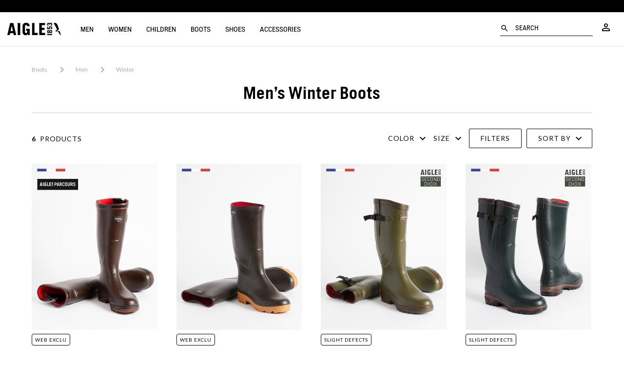

--- FILE ---
content_type: text/html;charset=UTF-8
request_url: https://www.aigle.com/int/en-ad/men-winter-boots
body_size: 44741
content:
<!doctype html>

<html lang="en-ad">
<head>

















































































































<link rel="preconnect" href="//cdn-eu.dynamicyield.com">
<link rel="preconnect" href="//st-eu.dynamicyield.com">
<link rel="preconnect" href="//rcom-eu.dynamicyield.com">
<link rel="dns-prefetch" href="//cdn-eu.dynamicyield.com">
<link rel="dns-prefetch" href="//st-eu.dynamicyield.com">
<link rel="dns-prefetch" href="//rcom-eu.dynamicyield.com">
<script>var dyData = "Boots,Men,﻿Universe,Winter";</script>
<script type="text/javascript">
// <![CDATA[
window.DY = window.DY || {};
window.lng = 'en_AD';
DY.recommendationContext = {
type: "CATEGORY",
lng: "en_AD"
};
if(DY.recommendationContext.type != "OTHER" && DY.recommendationContext.type != "HOMEPAGE" && dyData) {
DY.recommendationContext.data = dyData.split(',');
}
// ]]>
</script>
<script  type="text/javascript"src="//cdn-eu.dynamicyield.com/api/9879242/api_dynamic.js" id="DY_api_dynamic"></script>
<script  type="text/javascript"src="//cdn-eu.dynamicyield.com/api/9879242/api_static.js" id="DY_api_static"></script>



<script>
    // Cette ligne est nécessaire sur toutes les pages DY
    DY.userActiveConsent = {accepted: 'false'}

    // Créer/supprimer le _dyid cookie si client a consenti ou annulé
    if((false && !false) || (!false && false)){
        DYO.ActiveConsent.updateConsentAcceptedStatus(false);
    }
</script>





<meta charset=UTF-8>

<meta http-equiv="x-ua-compatible" content="ie=edge">

<meta name="viewport" content="width=device-width, initial-scale=1, maximum-scale=1, user-scalable=0">
<meta name="msvalidate.01" content="C8E1F79EB7F777BA7F58E8C8B0599AD2" />
<meta name="site" content="aigle-inter|en_AD" />

<script type="application/ld+json">
{
"@context": "https://schema.org",
"@type": "Corporation",
"name": "Aigle",
"url": "https://www.aigle.com",
"logo": "https://www.aigle.com/on/demandware.static/-/Library-Sites-Librarie-shard-aigle/default/dw627692d6/logo_aigle.png"
}
</script>
<script type="text/javascript">
WebFontConfig = {
google: { families: [ 'Lato:100,300,400,700,900,100italic,300italic:latin' ] }
};
(function() {
var wf = document.createElement('script');
wf.src = ('https:' == document.location.protocol ? 'https' : 'http') +
'://ajax.googleapis.com/ajax/libs/webfont/1/webfont.js';
wf.type = 'text/javascript';
wf.async = 'true';
var s = document.getElementsByTagName('script')[0];
s.parentNode.insertBefore(wf, s);
})();
</script>

<link href="https://fonts.googleapis.com/css2?family=Material+Icons+Outlined" rel="stylesheet">




<title>Men's winter boots - Wellies | Aigle</title>


<link rel="apple-touch-icon" sizes="180x180" href="https://www.aigle.com/on/demandware.static/Sites-aigle-inter-Site/-/default/dw257305ab/images/favicon/apple-touch-icon.png">
<link rel="icon" type="image/png" sizes="32x32" href="https://www.aigle.com/on/demandware.static/Sites-aigle-inter-Site/-/default/dwefffa1a0/images/favicon/favicon-32x32.png">
<link rel="icon" type="image/png" sizes="16x16" href="https://www.aigle.com/on/demandware.static/Sites-aigle-inter-Site/-/default/dwdb66e6fe/images/favicon/favicon-16x16.png">
<link rel="manifest" href="https://www.aigle.com/on/demandware.static/Sites-aigle-inter-Site/-/default/dw6679cd48/images/favicon/site.webmanifest">
<link rel="mask-icon" href="https://www.aigle.com/on/demandware.static/Sites-aigle-inter-Site/-/default/dwda2c6853/images/favicon/safari-pinned-tab.svg" color="#5bbad5">
<link rel="shortcut icon" href="https://www.aigle.com/on/demandware.static/Sites-aigle-inter-Site/-/default/dw466af2e5/images/favicon/favicon.ico" />
<meta name="apple-mobile-web-app-title" content="Aigle">
<meta name="application-name" content="Aigle">
<meta name="msapplication-config" content="/on/demandware.store/Sites-aigle-inter-Site/en_AD/Manifest-BrowserConfig">
<meta name="msapplication-TileColor" content="#da532c">
<meta name="theme-color" content="#ffffff">



<meta name="description" content="
Discover here all new in of our men's winter boots collection. Shop now at aigle.com !"/>






<link href="/on/demandware.static/Sites-aigle-inter-Site/-/en_AD/v1769048916906/lib/jquery/ui/jquery-ui.min.css" type="text/css" rel="stylesheet" />
<link href="/on/demandware.static/Sites-aigle-inter-Site/-/en_AD/v1769048916906/lib/datepicker/bootstrap-datepicker3.standalone.min.css" type="text/css" rel="stylesheet" />
<link rel="stylesheet" href="https://cdnjs.cloudflare.com/ajax/libs/Swiper/4.4.2/css/swiper.min.css" />

<script type="text/javascript">//<!--
/* <![CDATA[ (head-active_data.js) */
var dw = (window.dw || {});
dw.ac = {
    _analytics: null,
    _events: [],
    _category: "",
    _searchData: "",
    _anact: "",
    _anact_nohit_tag: "",
    _analytics_enabled: "true",
    _timeZone: "Etc/UTC",
    _capture: function(configs) {
        if (Object.prototype.toString.call(configs) === "[object Array]") {
            configs.forEach(captureObject);
            return;
        }
        dw.ac._events.push(configs);
    },
	capture: function() { 
		dw.ac._capture(arguments);
		// send to CQ as well:
		if (window.CQuotient) {
			window.CQuotient.trackEventsFromAC(arguments);
		}
	},
    EV_PRD_SEARCHHIT: "searchhit",
    EV_PRD_DETAIL: "detail",
    EV_PRD_RECOMMENDATION: "recommendation",
    EV_PRD_SETPRODUCT: "setproduct",
    applyContext: function(context) {
        if (typeof context === "object" && context.hasOwnProperty("category")) {
        	dw.ac._category = context.category;
        }
        if (typeof context === "object" && context.hasOwnProperty("searchData")) {
        	dw.ac._searchData = context.searchData;
        }
    },
    setDWAnalytics: function(analytics) {
        dw.ac._analytics = analytics;
    },
    eventsIsEmpty: function() {
        return 0 == dw.ac._events.length;
    }
};
/* ]]> */
// -->
</script>
<script type="text/javascript">//<!--
/* <![CDATA[ (head-cquotient.js) */
var CQuotient = window.CQuotient = {};
CQuotient.clientId = 'bccp-aigle-inter';
CQuotient.realm = 'BCCP';
CQuotient.siteId = 'aigle-inter';
CQuotient.instanceType = 'prd';
CQuotient.locale = 'en_AD';
CQuotient.fbPixelId = '__UNKNOWN__';
CQuotient.activities = [];
CQuotient.cqcid='';
CQuotient.cquid='';
CQuotient.cqeid='';
CQuotient.cqlid='';
CQuotient.apiHost='api.cquotient.com';
/* Turn this on to test against Staging Einstein */
/* CQuotient.useTest= true; */
CQuotient.useTest = ('true' === 'false');
CQuotient.initFromCookies = function () {
	var ca = document.cookie.split(';');
	for(var i=0;i < ca.length;i++) {
	  var c = ca[i];
	  while (c.charAt(0)==' ') c = c.substring(1,c.length);
	  if (c.indexOf('cqcid=') == 0) {
		CQuotient.cqcid=c.substring('cqcid='.length,c.length);
	  } else if (c.indexOf('cquid=') == 0) {
		  var value = c.substring('cquid='.length,c.length);
		  if (value) {
		  	var split_value = value.split("|", 3);
		  	if (split_value.length > 0) {
			  CQuotient.cquid=split_value[0];
		  	}
		  	if (split_value.length > 1) {
			  CQuotient.cqeid=split_value[1];
		  	}
		  	if (split_value.length > 2) {
			  CQuotient.cqlid=split_value[2];
		  	}
		  }
	  }
	}
}
CQuotient.getCQCookieId = function () {
	if(window.CQuotient.cqcid == '')
		window.CQuotient.initFromCookies();
	return window.CQuotient.cqcid;
};
CQuotient.getCQUserId = function () {
	if(window.CQuotient.cquid == '')
		window.CQuotient.initFromCookies();
	return window.CQuotient.cquid;
};
CQuotient.getCQHashedEmail = function () {
	if(window.CQuotient.cqeid == '')
		window.CQuotient.initFromCookies();
	return window.CQuotient.cqeid;
};
CQuotient.getCQHashedLogin = function () {
	if(window.CQuotient.cqlid == '')
		window.CQuotient.initFromCookies();
	return window.CQuotient.cqlid;
};
CQuotient.trackEventsFromAC = function (/* Object or Array */ events) {
try {
	if (Object.prototype.toString.call(events) === "[object Array]") {
		events.forEach(_trackASingleCQEvent);
	} else {
		CQuotient._trackASingleCQEvent(events);
	}
} catch(err) {}
};
CQuotient._trackASingleCQEvent = function ( /* Object */ event) {
	if (event && event.id) {
		if (event.type === dw.ac.EV_PRD_DETAIL) {
			CQuotient.trackViewProduct( {id:'', alt_id: event.id, type: 'raw_sku'} );
		} // not handling the other dw.ac.* events currently
	}
};
CQuotient.trackViewProduct = function(/* Object */ cqParamData){
	var cq_params = {};
	cq_params.cookieId = CQuotient.getCQCookieId();
	cq_params.userId = CQuotient.getCQUserId();
	cq_params.emailId = CQuotient.getCQHashedEmail();
	cq_params.loginId = CQuotient.getCQHashedLogin();
	cq_params.product = cqParamData.product;
	cq_params.realm = cqParamData.realm;
	cq_params.siteId = cqParamData.siteId;
	cq_params.instanceType = cqParamData.instanceType;
	cq_params.locale = CQuotient.locale;
	
	if(CQuotient.sendActivity) {
		CQuotient.sendActivity(CQuotient.clientId, 'viewProduct', cq_params);
	} else {
		CQuotient.activities.push({activityType: 'viewProduct', parameters: cq_params});
	}
};
/* ]]> */
// -->
</script>





<script type="text/javascript">
	var dataLayer = dataLayer || [];
</script>

<script type="text/javascript">
	/**
	 *	Handle GTM Datalayer
	 */
	window.dataLayer = window.dataLayer || [];
</script>


    

    <script src="/on/demandware.static/Sites-aigle-inter-Site/-/en_AD/v1769048916906/lib/jquery/jquery-2.1.1.min.js" type="text/javascript"></script>

    <script src="/on/demandware.static/Sites-aigle-inter-Site/-/en_AD/v1769048916906/js/gtm.js"></script>
	<script src="/on/demandware.static/Sites-aigle-inter-Site/-/en_AD/v1769048916906/js/gtm_global_e.js"></script>

	<script>pageContext = {"title":"Product Search Results","type":"search","ns":"search"};</script>

	
		<div class="gtm-load-data" data-gtm="%5B%7B%22event%22%3A%22view_item_list%22%2C%22ecommerce%22%3A%7B%22item_list_name%22%3A%22Men%26%2339%3Bs%20Winter%20Boots%22%2C%22item_list_id%22%3A%22homme_bottes_hiver%22%2C%22items%22%3A%5B%7B%22item_id%22%3A%228421_brun%22%2C%22item_name%22%3A%22PARCOURS%202%20ISO%22%2C%22currency%22%3A%22USD%22%2C%22index%22%3A1%2C%22item_brand%22%3A%22Aigle%22%2C%22item_variant%22%3A%22BRUN%22%2C%22price%22%3A335%2C%22quantity%22%3A1%2C%22item_category%22%3A%22aigle-storefront-catalog-fr%22%2C%22item_category2%22%3A%22Trends%22%2C%22item_category3%22%3A%22Stories%22%2C%22item_category4%22%3A%22French%20Tempo%22%7D%2C%7B%22item_id%22%3A%223638_brun%22%2C%22item_name%22%3A%22CHAMBORD%20PRO%20I2%22%2C%22currency%22%3A%22USD%22%2C%22index%22%3A2%2C%22item_brand%22%3A%22Aigle%22%2C%22item_variant%22%3A%22BRUN%22%2C%22price%22%3A195%2C%22quantity%22%3A1%2C%22item_category%22%3A%22aigle-storefront-catalog-fr%22%2C%22item_category2%22%3A%22Gifts%22%2C%22item_category3%22%3A%22Selections%22%2C%22item_category4%22%3A%22Th%E9matiques%22%2C%22item_category5%22%3A%22Boots%20under%20the%20christmas%20tree%22%7D%2C%7B%22item_id%22%3A%22O007_kaki%22%2C%22item_name%22%3A%22PARCOURS%202%20ISO%20SECOND%20CHOIX%22%2C%22currency%22%3A%22USD%22%2C%22index%22%3A3%2C%22item_brand%22%3A%22Aigle%22%2C%22item_variant%22%3A%22KAKI%22%2C%22price%22%3A190%2C%22quantity%22%3A1%2C%22item_category%22%3A%22aigle-storefront-catalog-fr%22%2C%22item_category2%22%3A%22Trends%22%2C%22item_category3%22%3A%22Stories%22%2C%22item_category4%22%3A%22French%20Tempo%22%7D%2C%7B%22item_id%22%3A%22O007_bronze%22%2C%22item_name%22%3A%22PARCOURS%202%20ISO%20SECOND%20CHOIX%22%2C%22currency%22%3A%22USD%22%2C%22index%22%3A4%2C%22item_brand%22%3A%22Aigle%22%2C%22item_variant%22%3A%22BRONZE%22%2C%22price%22%3A190%2C%22quantity%22%3A1%2C%22item_category%22%3A%22aigle-storefront-catalog-fr%22%2C%22item_category2%22%3A%22Trends%22%2C%22item_category3%22%3A%22Stories%22%2C%22item_category4%22%3A%22French%20Tempo%22%7D%2C%7B%22item_id%22%3A%223645_kaki%22%2C%22item_name%22%3A%22CESSAC%22%2C%22currency%22%3A%22USD%22%2C%22index%22%3A5%2C%22item_brand%22%3A%22Aigle%22%2C%22item_variant%22%3A%22KAKI%22%2C%22price%22%3A125%2C%22quantity%22%3A1%2C%22item_category%22%3A%22aigle-storefront-catalog-fr%22%2C%22item_category2%22%3A%22Men%22%2C%22item_category3%22%3A%22Boots%22%2C%22item_category4%22%3A%22Categories%22%7D%2C%7B%22item_id%22%3A%22NC12_dark_brown%22%2C%22item_name%22%3A%22INVERSS%20GTX%22%2C%22currency%22%3A%22USD%22%2C%22index%22%3A6%2C%22item_brand%22%3A%22Aigle%22%2C%22item_variant%22%3A%22DARK_BROWN%22%2C%22price%22%3A600%2C%22quantity%22%3A1%2C%22item_category%22%3A%22aigle-storefront-catalog-fr%22%2C%22item_category2%22%3A%22Gifts%22%2C%22item_category3%22%3A%22Selections%22%2C%22item_category4%22%3A%22Th%E9matiques%22%2C%22item_category5%22%3A%22Boots%20under%20the%20christmas%20tree%22%7D%5D%7D%7D%5D"></div>
	

	<script defer type="text/javascript">

		function decodeHtmlEntities(encodedStr) {
			const txt = document.createElement("textarea");
			txt.innerHTML = encodedStr;
			return txt.value;
		}

		const gtmGeneralData = '{&quot;env&quot;:&quot;prod&quot;,&quot;pageType&quot;:&quot;Page cat&eacute;gorie&quot;}';
		try {
			const gtmGeneralDataParsed = JSON.parse(decodeHtmlEntities(gtmGeneralData));
			window.dataLayer.push(gtmGeneralDataParsed)
		} catch (e) {}

		if (getScopeGtm(pageContext.ns)) {

			var productListCheckout = [];
			if(pageContext.ns == "checkout"){
				try{
					productListCheckout = Controller.convertToDataLayer('null');
				}catch(e){
					console.error(e);
				}
			}
		}
	
		/**
		 *	Handle GTM Events
		 */
		var ModelEvents = [
			{
				eventName : "firstEventOnLoad",
				condition: ".gtm-load-data",
				eventType : "load",
				elementToTarget : ".gtm-load-data"
			},
			/** ------ LOYALTY ----------- */
			{
				eventName : "loyaltyHomepage",
				condition : ".loyalty-push",
				eventType : "click",
				elementToTarget : ".loyalty-push a"
			},
			{
				eventName : "rangeFidPts",
				condition : "#valueGC",
				eventType : "change",
				elementToTarget : "#valueGC"
			},
			{
				eventName : "linkConfirmFid",
				condition : ".loyalty-box",
				eventType : "click",
				elementToTarget : '.loyalty-box a'
			},
			{
				eventName : "clickLinkLibre",
				condition : ".programme-fidelite",
				eventType : "click",
				elementToTarget : '.programme-fidelite a'
			},
			/** ------ MENU ----------- */
			{
				eventName : "clickBurgerMenu",
				condition : ".burger-menu",
				eventType : "click",
				elementToTarget : ".burger-menu"
			},
			{
				eventName : "clickNavLink",
				condition : ".header-nav",
				eventType : "click",
				elementToTarget : ".nav-lvl1-link, .nav-lvl2-link, .nav-lvl3-link, .nav-lvl4-link"
			},
			{
				eventName : "closeNavHeader",
				condition : ".header-nav",
				eventType : "click",
				elementToTarget : ".js-mobilemenu-close"
			},
			{
				eventName : "goToStoreLocator",
				condition : ".header-nav",
				eventType : "click",
				elementToTarget : ".nav-storelocator"
			},
			{
				eventName : "goToAccount",
				condition : ".header-nav",
				eventType : "click",
				elementToTarget : ".nav-account"
			},
			{
				eventName : "goToCart",
				condition : ".header-nav",
				eventType : "click",
				elementToTarget : "a.nav-cart, .minicart-cta .js-datalayer-cart"
			},
			{
				eventName : 'clicMediaNavLv1',
				condition : '.header-nav',
				eventType : "click",
				elementToTarget : '.nav-lvl1-cat-asset img',
				onlyCondition : true
			},
			{
				eventName : 'clicMediaNavLv1Mobile',
				condition : '.header-nav',
				eventType : "click",
				elementToTarget : '.nav-lvl2-header .btn-underline',
				onlyCondition : true
			},
			/* ------- BANDEAU PROMO ET LOGO [LEFT] ------- */
			{
				eventName : "clicHeaderPromo",
				condition : ".header-banner",
				eventType : "click",
				elementToTarget : "div.header-banner",
				number : 1
			},
	        {
	            eventName : "clicLogo",
	            condition : ".header-nav .logo",
	            eventType : "click",
				elementToTarget : ".header-nav .logo",
				number : 1
			},
			/* ------- FOOTER ------- */
			{
				eventName : "clicReinsuranceItem",
				condition : ".Reinsurance",
				eventType : "click",
				elementToTarget : ".Reinsurance .Reinsurance-item a"
			},
			{
				eventName : "clickFooterAideContact",
				condition : "#list1",
				eventType : "click",
				elementToTarget : "#list1 .FooterNew-list-item",
				number : 1
			},
			{
				eventName : "clickFooterPropos",
				condition : "#list2",
				eventType : "click",
				elementToTarget : "#list2 .FooterNew-list-item",
				number : 1
			},
			/* ------- NEWSLETTER ------- */
			{
				eventName : "clickStartNewsletter",
				condition : ".SocialIcons-text",
				eventType : "click",
				elementToTarget : ".SocialIcons-text"
			},
			{
				eventName : "submitNewsletterFromFooter",
				condition : ".email-alert-signup",
				eventType : "submit",
				elementToTarget : ".email-alert-signup"
			},
			{
				eventName : "submitNewsletter",
				condition : "#subscribeNewsletterForm",
				eventType : "submit",
				elementToTarget : "#subscribeNewsletterForm",
				number : 1
			},
			/* ------- Mentions légales, CGV && Politique de confidentialités ------- */
			{	
				eventName : "clickMlCgvPC",
				condition : ".Footer-copyright",
				eventType : "click",
				elementToTarget : ".Footer-copyright a",
				number : 0
			},
			/* ------- Hero Slider ------- */
			{
				eventName : "clickChangeHeroSlider",
				condition : ".HeroSlider",
				eventType : "click",
				elementToTarget : ".HeroSlider .swiper-pagination-bullet",
				isLibrary : true
			},
			/* ------- Fonction de recherche ------- */
			{
				eventName : "startResearch",
				condition : ".header-nav",
				eventType : "click",
				elementToTarget : ".nav-search"
			},
			{
				eventName : "clickShowResults",
				condition : ".header-nav",
				eventType : "click",
				elementToTarget : ".search-results-button",
				isLibrary : true
			},
			{
				eventName : "clickShowResultsKeyUp",
				condition : ".header-nav",
				eventType : "keyup",
				elementToTarget : "#q",
				isLibrary : true
			},
			{
				eventName : "clickCloseSearch",
				condition : ".header-nav",
				eventType : "click",
				elementToTarget : ".js-search-close"
			},
			{
				eventName : "clickMiniatureSearch",
				condition : ".header-nav",
				eventType : "click",
				elementToTarget : ".search-results-item a",
				isLibrary : true
			},
			/* ------- NOUVELLE PLP ------- */
			{
				eventName : "clickBreadcrumbPLP",
				condition : ".ProductList-title",
				eventType : "click",
				elementToTarget : ".Breadcrumb-element"
			},
			{
				eventName : "clickSubCatPLP",
				condition : ".ProductList-navigation",
				eventType : "click",
				elementToTarget : ".ProductList-navigationLink"
			},
			{
				eventName : "clickSortCatPLP",
				condition : ".ProductList-title",
				eventType : "change",
				elementToTarget : ".js-form-sorting-rules"
			},
			{
				eventName : "clickOpenFilterPLP",
				condition : ".js-openFilters",
				eventType : "click",
				elementToTarget : ".js-openFilters"
			},
			{
				eventName : "clickCloseFilterPLP",
				condition : ".js-closeFilters",
				eventType : "click",
				elementToTarget : ".js-closeFilters"
			},
			{
				eventName : "clickFilterHeaderPLP",
				condition : ".js-openFilters",
				eventType : "click",
				elementToTarget : ".NewProductFilters-header"
			},
			{
				eventName : "clickOnFilterLabelPLP",
				condition : ".js-openFilters",
				eventType : "click",
				elementToTarget : ".NewProductFilters-input--checkbox"
			},
			{
				eventName : "clickOnFilterColorPLP",
				condition : ".js-openFilters",
				eventType : "click",
				elementToTarget : ".NewProductFilters-colorItem"
			},
			{
				eventName : "clickDeleteFilters",
				condition : ".js-openFilters",
				eventType : "click",
				elementToTarget : ".js-clearFilters"
			},
			{
				eventName : "clickValidFilters",
				condition : ".js-openFilters",
				eventType : "click",
				elementToTarget : ".NewProductFilters-submit"
			},
			{
				eventName : "clickChangeNumColPLP",
				condition : ".ToggleGrid-link",
				eventType : "click",
				elementToTarget : ".ToggleGrid-link"
			},
			{
				eventName : "clickInfinieScrollBtn",
				condition : ".NewProductList-infiniteScrollBtn",
				eventType : "click",
				elementToTarget : ".NewProductList-infiniteScrollBtn"
			},
			{
				eventName : "clickProductFromPLP",
				condition : ".NewProductList",
				eventType : "click",
				elementToTarget : ".NewProductList-item"
			},
			{
				eventName : "clickProductFromHomepage",
				condition : ".pt_storefront",
				eventType : "click",
				elementToTarget : ".Product-imageImg"
			},
			/* ------- BEST SELLERS ------- */
			{
				eventName : "viewProductBestSellers",
				condition : ".BestSellers",
				eventType : "load",
				elementToTarget : ".BestSellers"
			},
			{
				eventName : "viewProductBestSellers",
				condition : "#cart-items-form",
				eventType : "load",
				elementToTarget : ".BestSellers",
				afterDomReady : true
			},
			{
				eventName : "clickProductBestSellers",
				condition : "#cart-items-form",
				eventType : "click",
				elementToTarget : ".ProductTile",
				onlyCondition : true
			},
			/* ------- PAGE PRODUIT ------- */
			{
				eventName : "clickMediaProduct",
				condition : ".pdp-swiper",
				eventType : "click",
				elementToTarget : ".pdp-swiper img, .pdp-swiper video"
			},
			{
				eventName : "changeMediaProduct",
				condition : ".pdp-swiper",
				eventType : "click",
				elementToTarget : ".swiper-button-next, .swiper-button-prev"
			},
			{
				eventName : "clickThumbnailPDP",
				condition : ".pdp-swiper",
				eventType : "click",
				elementToTarget : ".pdp-thumbnails-swiper .swiper-slide"
			},
			{
				eventName : "clickShopLook",
				condition : ".swiper-slide",
				eventType : "click",
				elementToTarget : ".swiper-slide .look-anchor"
			},
			{
				eventName : "clickSizeGuide",
				condition : ".pdp-size-panel .size-guide a",
				eventType : "click",
				elementToTarget : ".pdp-size-panel .size-guide a"
			},
			{
				eventName : "clickAddFavoris",
				condition : ".wishlist-add",
				eventType : "click",
				elementToTarget : ".wishlist-add"
			},
			{
				eventName : "clickBreadcrumbProduct",
				condition : ".breadbrumb-link",
				eventType : "click",
				elementToTarget : ".breadbrumb-link"
			},
			{
				eventName : "clickEnSavoirPlus",
				condition : ".pdp-mkt-text",
				eventType : "click",
				elementToTarget : ".pdp-mkt-text a"
			},
			{
				eventName: "clickColorBlock",
				condition : ".colors-list",
				eventType : "click",
				elementToTarget : ".colors-list label"
			},
			{
				eventName : "clickOpenSizePanel",
				condition : ".js--open-size-panel",
				eventType : "click",
				elementToTarget : ".js--open-size-panel"
			},
			{
				eventName : "clickSizeBlock",
				condition : ".sizes-list>label",
				eventType : "click",
				elementToTarget : ".sizes-list>label"
			},
			{
				eventName : "clickSecondChoixPDP",
				condition : ".pdp-craftsmanship",
				eventType : "click",
				elementToTarget : ".pdp-craftsmanship a"
			},
			{
				eventName : "clickTechnoPDPSavoir",
				condition : ".pdp-technology",
				eventType : "click",
				elementToTarget : ".pdp-technology a"
			},
			{
				eventName : "clickMIFLink",
				condition : ".pdp-madeinfrance",
				eventType : "click",
				elementToTarget : ".pdp-madeinfrance a"
			},
			{
				eventName : "clickMIFVideo",
				condition : ".pdp-madeinfrance",
				eventType : "click",
				elementToTarget : ".pdp-madeinfrance .js--btn-video-play"
			},
			{
				eventName : "swipeCrosssell",
				condition : ".crosssell",
				eventType : "click",
				elementToTarget : ".crosssell .swiper-button-next, .crosssell .swiper-button-prev",
				isAjax : true
			},
			{
				eventName : "clickGuideTaille",
				condition : ".NewProductInfos-size-link",
				eventType : "click",
				elementToTarget : ".NewProductInfos-size-link"
			},
			{
				eventName : "clickGuideTaille",
				condition : ".size-guide a",
				eventType : "click",
				elementToTarget : ".size-guide a"
			},
			{
				eventName : "clickReinsurance",
				condition : ".NewProductInfos-reinsurance",
				eventType : "click",
				elementToTarget : ".trackableEvent"
			},
			{
				eventName : "clickDropdownListProduct",
				condition : ".NewProductInfos-details",
				eventType : "click",
				elementToTarget : ".NewProductInfos-details-trigger.js-Dropdown"
			},
			{
				eventName : "clickReserverBoutique",
				condition : "#pdpMain",
				eventType : "click",
				elementToTarget : ".socloz.btn-socloz"
			},
			{
				eventName : "clickStartAlerting",
				condition : "#pdpMain",
				eventType : "click",
				elementToTarget : ".js--notify-stock, .js--notify-soon"
			},
			{
				eventName : "displayBenefices",
				condition : "#pdpMain",
				eventType : "mouseenter",
				elementToTarget : ".pictobulle-item"
			},
			{
				eventName : "clickMotStyleSavoir",
				condition : "#pdpMain",
				eventType : "click",
				elementToTarget : ".pdp-swiperscroll a"
			},
			{
				eventName : "clickPopinCartClose",
				condition : "#pdpMain",
				eventType : "click",
				elementToTarget : ".js--minicart-mobile-close"
			},
			{
				eventName : "clickPopinCartShowIt",
				condition : "#pdpMain",
				eventType : "click",
				elementToTarget : ".minicart-mobile-content>.btn-fullwidth"
			},
			{
				eventName : "clickClosePopinVideo",
				condition : "#pdpMain",
				eventType : "click",
				elementToTarget : ".ui-dialog-titlebar-close",
				onlyCondition : true
			},
			{
				eventName : "clickPanelPDP",
				condition : ".tabs-title",
				eventType : "click",
				elementToTarget : ".tabs-title>label"
			},
			{
				eventName : "clickPanelPDPSavoirPlus",
				condition : ".tabs-title",
				eventType : "click",
				elementToTarget : ".tab .more"
			},
			/* PDP STICKY */
			{
				eventName : "clickStickyRupture",
				condition : ".pdp-sticky",
				eventType : "click",
				elementToTarget : ".pdp-sticky .js--notify-stock, .pdp-sticky .js--notify-soon",
				onlyCondition : true
			},
			{
				eventName : "changeStickySize",
				condition : ".pdp-sticky",
				eventType : "change",
				elementToTarget : ".pdp-sticky input[name='size-fixed']",
				onlyCondition : true
			},
			{
				eventName : "changeStickyColor",
				condition : ".pdp-sticky",
				eventType : "change",
				elementToTarget : ".pdp-sticky input[name='color-fixed']",
				onlyCondition : true
			},
			{
				eventName : "clickStickyTop",
				condition : ".pdp-sticky",
				eventType : "click",
				elementToTarget : ".pdp-sticky .js--backtotop",
				onlyCondition : true
			},
			/* QUICKVIEW */
			{
				eventName : "changeQuickviewSize",
				condition : "#QuickViewDialog",
				eventType : "change",
				elementToTarget : "#QuickViewDialog input[type='radio'][name='size']",
				onlyCondition : true
			},
			{
				eventName : "changeQuickviewColor",
				condition : "#QuickViewDialog",
				eventType : "change",
				elementToTarget : "#QuickViewDialog input[type='radio'][name='color']",
				onlyCondition : true
			},
			{
				eventName : "changeQuickviewMedias",
				condition : "#QuickViewDialog",
				eventType : "click",
				elementToTarget : "#QuickViewDialog .swiper-button-next, #QuickViewDialog .swiper-button-prev",
				onlyCondition : true
			},
			{
				eventName : "changeQuickviewFiche",
				condition : "#QuickViewDialog",
				eventType : "click",
				elementToTarget : "#QuickViewDialog .pdp-link",
				onlyCondition : true
			},
			{
				eventName : "changeQuickviewQty",
				condition : "#QuickViewDialog",
				eventType : "click",
				elementToTarget : "#QuickViewDialog .js--quantity",
				onlyCondition : true
			},
			/* ------- ONE PAGE CHECKOUT ------- */
			{
				eventName : "changeQuantitePanier",
				condition : "#cart-items-form",
				eventType : "click",
				elementToTarget : '#cart-items-form .item-quantity>.value button'
			},
			{
				eventName : "changeSizePanier",
				condition : "#cart-items-form",
				eventType : "change",
				elementToTarget : '#cart-items-form .size select'
			},
			{
				eventName : "openMenu",
				condition : ".lineitem",
				eventType : "click",
				elementToTarget : '#cart-items-form .lineitem-actions-open'
			},
			{
				eventName : "closeMenu",
				condition : ".lineitem",
				eventType : "click",
				elementToTarget : '#cart-items-form .lineitem-actions-tooltip>.close'
			},
			{
				eventName : "modifierLineItem",
				condition : ".lineitem",
				eventType : "click",
				elementToTarget : "#cart-items-form .lineitem-actions-tooltip>.modify"
			},
			{
				eventName : "mettreCoteLineItem",
				condition : ".lineitem",
				eventType : "click",
				elementToTarget : "#cart-items-form .lineitem-actions-tooltip>.sfl-add"
			},
			{
				eventName : "supprimerLineItem",
				condition : ".lineitem",
				eventType : "click",
				elementToTarget : "#cart-items-form .lineitem-actions-tooltip>.remove"
			},
			{
				eventName : "selectionCadeau",
				condition : ".cart-gifts",
				eventType : 'click',
				elementToTarget : '.gift-checkbox>input[type="checkbox"]',
				onlyCondition : true
			},
			{
				eventName : "choixCadeau",
				condition : ".cart-gifts",
				eventType : 'click',
				elementToTarget : '.cart-gifts .empty .btn',
				onlyCondition : true
			},
			{
				eventName : "openPopinGift",
				condition : ".cart-gifts",
				eventType : 'click',
				elementToTarget : '.cart-gifts .lineitem-actions-open',
				onlyCondition : true
			},
			{
				eventName : "closePopinGift",
				condition : ".cart-gifts",
				eventType : 'click',
				elementToTarget : '.cart-gifts .close',
				onlyCondition : true
			},
			{
				eventName : "addGiftToCart",
				condition : ".cart-gifts",
				eventType : "click",
				elementToTarget : '.add-to-cart-bonus',
				onlyCondition : true,
			},
			{
				eventName : "changeQuantiteMisCote",
				condition : ".cart-wishlist",
				eventType : "click",
				elementToTarget : '.cart-wishlist .item-quantity>.value button',
				onlyCondition : true
			},
			{
				eventName : "changeSizeMisCote",
				condition : ".cart-wishlist",
				eventType : "change",
				elementToTarget : '.cart-wishlist .size select',
				onlyCondition : true
			},
			{
				eventName : "clickModifyGiftProduct",
				condition : ".cart-gifts",
				eventType : "click",
				elementToTarget : '.cart-gifts .modify.bonusProduct'
			},
			{
				eventName : "clickDeleteGiftProduct",
				condition : ".cart-gifts",
				eventType : "click",
				elementToTarget : '.cart-gifts .remove'
			},
			{
				eventName : "openMenuMisCote",
				condition : ".cart-wishlist",
				eventType : "click",
				elementToTarget : '.cart-wishlist .lineitem-actions-open'
			},
			{
				eventName : "closeMenuMisCote",
				condition : ".cart-wishlist",
				eventType : "click",
				elementToTarget : '.cart-wishlist .lineitem-actions-tooltip>.close'
			},
			{
				eventName : "kebabModifierProduitCote",
				condition : ".cart-wishlist",
				eventType : "click",
				elementToTarget : ".cart-wishlist .sfl-update"
			},
			{
				eventName : "kebabSupprimerProduitCote",
				condition : ".cart-wishlist",
				eventType : "click",
				elementToTarget : ".cart-wishlist .sfl-remove"
			},
			{
				eventName : "clickPreviewImagePanier",
				condition : ".cart-items",
				eventType : "click",
				elementToTarget : ".cart-items .lineitem-image img"
			},
			{
				eventName : "clickCoteImgPreview",
				condition : ".cart-items",
				eventType : "click",
				elementToTarget : ".cart-wishlist .lineitem-image",
				onlyCondition : true
			},
			{
				eventName : "changeQtyPopinPreview",
				condition : ".cart-wrapper",
				eventType : "click",
				elementToTarget : ".NewProductInfos-quantity button",
				onlyCondition : true
			},
			{
				eventName : "previewProductGoToPdp",
				condition : "#cart-items-form",
				eventType : "click",
				elementToTarget : "#pdpMain .NewProductInfos-productLink",
				onlyCondition : true
			},
			{
				eventName : 'crossSellOpenPreview',
				condition : '#cart-items-form',
				eventType : "click",
				elementToTarget : ".checkout-crosssell .swiper-slide a",
				onlyCondition : true
			},
			{
				eventName : 'closePopInPreview',
				condition : '#cart-items-form',
				eventType : "click",
				elementToTarget : ".ui-icon-closethick",
				onlyCondition : true
			},
			{
				eventName : 'misDeCoteToCart',
				condition : "#cart-items-form",
				eventType : "click",
				elementToTarget : '.cart-wishlist .sfl-add-cart',
				onlyCondition : true
			},
			{
				eventName : 'previewChangeSize',
				condition : "#cart-items-form",
				eventType : "click",
				elementToTarget : '#dialogBox .NewProductInfos-size-block',
				onlyCondition : true
			},
			{
				eventName : 'previewChangeColor',
				condition : "#cart-items-form",
				eventType : "click",
				elementToTarget : '#dialogBox .NewProductInfos-color-block',
				onlyCondition : true
			},
			{
				eventName : 'clickCtaOrder',
				condition : "#cart-items-form",
				eventType : "click",
				elementToTarget : '.btn[name="dwfrm_cart_checkoutCart"]',
				onlyCondition : true
			},
			{
				eventName : "clicSavNum",
				condition : ".pt_checkout",
				eventType : "click",
				elementToTarget : ".checkout-contact-desktop a"
			},
			{
				eventName : "clicSavNum",
				condition : ".pt_checkout",
				eventType : "click",
				elementToTarget : ".checkout-contact-mobile"
			},
			{
				eventName : "clicEditInfo",
				condition : ".pt_checkout",
				eventType : "click",
				elementToTarget : "#edit-yourinfo"
			},
			{
				eventName : "clicOPCCiviliteInfo",
				condition : ".pt_checkout",
				eventType : "click",
				elementToTarget : "input[name='dwfrm_yourinfo_civility']"
			},
			{
				eventName : "clicOPCInputLastName",
				condition : ".pt_checkout",
				eventType : "click",
				elementToTarget : "#dwfrm_yourinfo_lastname"
			},
			{
				eventName : "clicOPCInputFirstName",
				condition : ".pt_checkout",
				eventType : "click",
				elementToTarget : "#dwfrm_yourinfo_firstname"
			},
			{
				eventName : "clickValidEditInfo",
				condition : ".pt_checkout",
				eventType : "click",
				elementToTarget : "#save-yourinfo-form"
			},

			{
				eventName : "clickModifyShipment",
				condition : ".pt_checkout",
				eventType : "click",
				elementToTarget : ".shipping-content .box--completed .box-actions button"
			},
			{
				eventName : "clickModeLivraisonValidation",
				condition : ".pt_checkout",
				eventType : "click",
				elementToTarget : "#save-shipping-address",
				onlyCondition : true
			},
			{
				eventName : "clickSelectShippingAddressBook",
				condition : ".pt_checkout",
				eventType : "click",
				elementToTarget : "#shippingAddresse .js--custom-select",
				onlyCondition : true
			},
			{
				eventName : "changeRadioShippingCivilite",
				condition : ".pt_checkout",
				eventType : "change",
				elementToTarget : "input[name='dwfrm_shippingaddress_civility']"
			},
			{
				eventName : "manageClickShippingAddresse",
				condition : ".pt_checkout",
				eventType : "click",
				elementToTarget : "#shippingAddresse input[type='text']",
				onlyCondition : true
			},
			{
				eventName : "clickPostalCodePickup",
				condition : ".pt_checkout",
				eventType : "click",
				elementToTarget : ".zipcode-search input[type='text']",
				onlyCondition : true
			},
			{
				eventName : "clickSearchPickup",
				condition : ".pt_checkout",
				eventType : "click",
				elementToTarget : ".zipcode-search>.btn-border",
				onlyCondition : true
			},
			{
				eventName : "clickSearchPickupGeoloc",
				condition : ".pt_checkout",
				eventType : "click",
				elementToTarget : ".zipcode-search>.geoloc",
				onlyCondition : true
			},
			{
				eventName : "clickSwitchVuePickup",
				condition : ".pt_checkout",
				eventType : "click",
				elementToTarget : ".CC-list, .CC-map",
				onlyCondition : true
			},
			{
				eventName : "clickSelectPickup",
				condition : ".pt_checkout",
				eventType : "click",
				elementToTarget : ".select-store-click-and-collect, .select-store-mondial-relay, .select-store-chronopost",
				onlyCondition : true
			},
			{
				eventName : "clickShowHoraire",
				condition : ".pt_checkout",
				eventType : "click",
				elementToTarget : ".link-schedule",
				onlyCondition : true
			},
			{
				eventName : "clickModifyBillingAddress",
				condition : ".pt_checkout",
				eventType : "click",
				elementToTarget : ".billing-address-modify",
				onlyCondition : true
			},
			{
				eventName : "clickSelectBillingAddressBook",
				condition : ".pt_checkout",
				eventType : "click",
				elementToTarget : "#billingAddresse .js--custom-select",
				onlyCondition : true
			},
			{
				eventName : "changeRadioBillingCivilite",
				condition : ".pt_checkout",
				eventType : "change",
				elementToTarget : "input[name='dwfrm_billingaddress_civility']",
				onlyCondition : true
			},
			{
				eventName : "manageClickBillingAddresse",
				condition : ".pt_checkout",
				eventType : "click",
				elementToTarget : "#billingAddresse input[type='text']",
				onlyCondition : true
			},
			{
				eventName : "clickBillingAddressCheckbox",
				condition : ".pt_checkout",
				eventType : "change",
				elementToTarget : "#dwfrm_billingaddress_notUseSameAsShipping",
				onlyCondition : true
			},
			{
				eventName : "clickValidPaiement",
				condition : ".pt_checkout",
				eventType : "click",
				elementToTarget : "button.adyen-checkout__button--pay, .paypal-button-area",
				onlyCondition : true
			},
			{
				eventName : "clickExpandProducts",
				condition : ".pt_checkout",
				eventType : "click",
				elementToTarget : ".cart-recap-content .btn-expand-products"
			},
			{
				eventName : "clickLinkFooter",
				condition : ".pt_checkout",
				eventType : "click",
				elementToTarget : ".footer.Content a"
			},
			{
				eventName : "clickAutoCompletionAddress",
				condition : ".pt_checkout",
				eventType : "click",
				elementToTarget : ".ui-autocomplete .ui-menu-item",
				onlyCondition : true
			},
			/*-------- Page de confirmation commande (Adyen / eshop) ----------*/
			{
				eventName : "clickConfirmationNumSav",
				condition : ".order-confirmation-page",
				eventType : "click",
				elementToTarget : ".checkout-contact-desktop a, .checkout-contact-mobile"
			},
			{
				eventName : "clickConfirmationContinuerShop",
				condition : ".order-confirmation-page",
				eventType : "click",
				elementToTarget : ".checkout-confirmation>.btn-big"
			},
			{
				eventName : "clickConfirmationExpandProducts",
				condition : ".order-confirmation-page",
				eventType : "click",
				elementToTarget : ".btn-expand-products"
			},
			{
				eventName : "clickJoinUsMail",
				condition : ".order-confirmation-page",
				eventType : "click",
				elementToTarget : "label[for='dwfrm_joinus_subscribe']"
			},
			{
				eventName : "clickJoinUsSMS",
				condition : ".order-confirmation-page",
				eventType : "click",
				elementToTarget : "label[for='dwfrm_joinus_subscribesms']"
			},
			{
				eventName : "clickJoinUsValidation",
				condition : ".order-confirmation-page",
				eventType : "click",
				elementToTarget : "#confirmation-newsletter-form .btn-optin-validation"
			},
			/*-------- Gift wrapping & personalised card ----------*/
			{
				eventName : 'toggleStickyRecap',
				condition : '.cart-recap-footer',
				eventType : "click",
				elementToTarget : ".cart-recap-line",
			},
			{
				eventName : 'closeStickyRecap',
				condition : '.cart-recap-footer',
				eventType : "click",
				elementToTarget : ".close-recap-btn",
				onlyCondition : true
			},
			{
				eventName : "clickOpenCouponWrapper",
				condition : ".cart-recap",
				eventType : "focus",
				elementToTarget : "#promocode"
			},
			{
				eventName : "clickApplyCoupon",
				condition : ".cart-recap",
				eventType : "click",
				elementToTarget : ".cart-recap .promo-code button[type='submit']"
			},
			{
				eventName : "toggleReassuranceCheckout",
				condition : ".checkout-aside-reassurance",
				eventType : "click",
				elementToTarget : ".reassurance-item .title"
			},
			{
				eventName : "selectionGenreEmptyCart",
				condition : ".empty-cart",
				eventType : "click",
				elementToTarget : ".empty-cart .buttons a"
			},
			{
				eventName : "clickOpenCrosssellEmptyCart",
				condition : ".empty-cart",
				eventType : "click",
				elementToTarget : ".checkout-crosssell .swiper-slide a",
				onlyCondition : true
			},
			{
				eventName : "clickCloseCrosssellEmptyCart",
				condition : ".empty-cart",
				eventType : "click",
				elementToTarget : ".ui-widget-overlay.ui-front",
				onlyCondition : true
			},
			{
				eventName : "clickCloseCrosssellEmptyCart",
				condition : ".empty-cart",
				eventType : "click",
				elementToTarget : ".ui-corner-all.ui-dialog-titlebar-close",
				onlyCondition : true
			},
			{
				eventName : "clickAddPanierVide",
				condition : ".empty-cart",
				eventType : "click",
				elementToTarget : ".js-addtocart.cart_crosssel",
				onlyCondition : true
			},
			/* ------- CHECKOUT PROCESS ------- */
			{
				eventName : "clickCheckoutLoginBox",
				condition : "#CheckoutRegisteredBox",
				eventType : "click",
				elementToTarget : "#CheckoutRegisteredBox"
			},
			{
				eventName : "clickCheckoutGuestBox",
				condition : "#CheckoutGuestBox",
				eventType : "click",
				elementToTarget : "#CheckoutGuestBox"
			},
			{
				eventName : "clickAddBillingAddress",
				condition : ".Checkout-recapBlock-details",
				eventType : "click",
				elementToTarget : ".addBillingAddress"
			},
			{
				eventName : "clickAddShippingAddress",
				condition : ".Checkout-recapBlock-details",
				eventType : "click",
				elementToTarget : ".addShippingAddress"
			},
			{
				eventName : "clickAddCarnetAddress",
				condition : "#dwfrm_singleshipping_shippingAddress_addToAddressBook",
				eventType : "click",
				elementToTarget : "#dwfrm_singleshipping_shippingAddress_addToAddressBook"
			},
			{
				eventName : "clickChangeMethodFromRelaisColis",
				condition : ".changeMethod",
				eventType : "click",
				elementToTarget : ".changeMethod"
			},
			{
				eventName : "clickChangeMethodStep3",
				condition : ".editShippingTrigger",
				eventType : "click",
				elementToTarget : ".editShippingTrigger"
			},
			{
				eventName : "clickValidPaymentMethod",
				condition : ".pt_checkout",
				eventType : "click",
				elementToTarget : ".payment-methods-list li"
			},
			{
				eventName : "clickChangePaymentMethod",
				condition : ".Paiement-method-listInput",
				eventType : "click",
				elementToTarget : ".js-payment-method-adyen"
			},
			{
				eventName : "clickCGV",
				condition : "#privacy-policy",
				eventType : "click",
				elementToTarget : "#privacy-policy"
			},
			{
				eventName : "clickStepCheckoutIndicator",
				condition : ".Checkout-progress.checkout-progress-indicator",
				eventType : "click",
				elementToTarget : ".Checkout-progress-link"
			},
			{
				eventName : "clickContinuePageConfirmation",
				condition : ".Checkout-colContainer.confirmation ",
				eventType : "click",
				elementToTarget : ".Btn.continue"
			},
			/* ------- FAQ ------- */
			{
				eventName : "clickFaqQuestion",
				condition : ".Cms.faq",
				eventType : "click",
				elementToTarget : ".Cms.faq .js-Cms-collapse"
			},
			/* ------- MON PROGRAMME ------- */
			{
				eventName : "clickProgramFid",
				condition : ".TerresAigle-button",
				eventType : "click",
				elementToTarget : ".TerresAigle-button"
			},
			{
				eventName : "clickCgpProgramme",
				condition : ".ProtectionNature-engagement-cta",
				eventType : "click",
				elementToTarget : ".ProtectionNature-engagement-cta>a"
			},
			/* ------- MES BOUTIQUES ------- */
			{
				eventName : "clickMesBoutiquesGeolocateMe",
				condition : ".geolocate-me-storelocator",
				eventType : "click",
				elementToTarget : ".geolocate-me-storelocator"
			},
			{
				eventName : "changeCountrySelectMesBoutiques",
				condition : "#countrySelector",
				eventType : "change",
				elementToTarget : "#countrySelector"
			},
			{
				eventName : "startSearchMesBoutiques",
				condition : "#search-user-store",
				eventType : "click",
				elementToTarget : "#search-user-store"
			},
			{
				eventName : "clickBreadcrumbMesBoutiques",
				condition : ".Content.Store",
				eventType : "click",
				elementToTarget : ".Breadcrumb-element"
			},
			{
				eventName : "clickPartenairesMesboutiques",
				condition : ".js-Store-listHeader-store",
				eventType : "click",
				elementToTarget : ".js-Store-listHeader-store"
			},
			{
				eventName : "closePopinPartenaire",
				condition : ".Store-listContent",
				eventType : "click",
				elementToTarget : ".js-Popin-store-cross",
				isLibrary : true
			},
			{
				eventName : "clickTelephoneStore",
				condition : ".Store-listContent-storePhone",
				eventType : "click",
				elementToTarget : ".Store-listContent-storePhone>a"
			},
			{
				eventName : "clickShowOnTheMap",
				condition : ".marker-store.marker",
				eventType : "click",
				elementToTarget : ".marker-store.marker"
			},
			{
				eventName : "clickDetailsStore",
				condition : ".show-store",
				eventType : "click",
				elementToTarget : ".show-store"
			},
			/* ------- GESTION MON COMPTE ------- */
			{
				eventName : "clickNavAccount",
				condition : ".AccountNav-Items",
				eventType : "click",
				elementToTarget : ".AccountNav-item"
			},
			{
				eventName : "clickSaveInfoMyAccount",
				condition : "button[name='dwfrm_profile_confirm']",
				eventType : "click",
				elementToTarget : "button[name='dwfrm_profile_confirm']"
			},
			{
				eventName : "clickSavePwdMyAccount",
				condition : "button[name='dwfrm_profile_changepassword']",
				eventType : "click",
				elementToTarget : "button[name='dwfrm_profile_changepassword']"
			},
			{
				eventName : "clickAddNewAddressFromAccount",
				condition : ".address-create.AccountAddresses-create",
				eventType : "click",
				elementToTarget : ".address-create.AccountAddresses-create"
			},
			{
				eventName : "clickEditAddressFromAccountStart",
				condition : ".address-edit.Address-edit",
				eventType : "click",
				elementToTarget : ".address-edit.Address-edit"
			},
			{
				eventName : "clickVisualiserOrderDetails",
				condition : ".AccountOrders-itemValue--detail",
				eventType : "click",
				elementToTarget : ".AccountOrders-itemValue--detail"
			},
			{
				eventName : "clickAddToCartFromWhishlit",
				condition : ".AccountWishlist-itemAction.AccountWishlist-itemAction--Add",
				eventType : "click",
				elementToTarget : ".AccountWishlist-itemAction.AccountWishlist-itemAction--Add",
			},
			{
				eventName : "clickRemoveToWhishList",
				condition : ".AccountWishlist-itemAction.AccountWishlist-itemAction--delete",
				eventType : "click",
				elementToTarget : ".AccountWishlist-itemAction.AccountWishlist-itemAction--delete"
			},
			{
				eventName : "clickAddAllProductsFromWishlistToCart",
				condition : ".AccountWishlist-addallBtn",
				eventType : "click",
				elementToTarget : ".AccountWishlist-addallBtn"
			},
			/*-------- GUIDE SIZE ----------*/
			{
				eventName : "clickCategoryGuideSize",
				condition : ".SizeGuide-nav-link.js-SizeGuide-toggle",
				eventType : "click",
				elementToTarget : ".SizeGuide-nav-link.js-SizeGuide-toggle"
			},
			{
				eventName : "changGuideSizeFilter",
				condition : ".SizeBoots-formSelect",
				eventType : "change",
				elementToTarget : ".SizeBoots-formSelect"
			},
			{
				eventName : "changeCatChoisirBotte",
				condition : ".SizeGuide-nav",
				eventType : "click",
				elementToTarget : ".SizeGuide-nav-link"
			},
			{
				eventName : "clickQuestionChoisirBotte",
				condition : ".SizeGuide-nav",
				eventType : "click",
				elementToTarget : ".Cms-text a"
			},
			{
				eventName : "clickGoTopChoisirBotte",
				condition : ".SizeGuide-nav",
				eventType : "click",
				elementToTarget : ".Cms-scrollTop a"
			},
			/*-------- SOCIAL INT ----------*/
			{
				eventName : "clickSocialInt",
				condition : ".FooterNew-social-link.js-dataLayer-social",
				eventType : "click",
				elementToTarget : ".FooterNew-social-link.js-dataLayer-social"
			},
			{
				eventName : "clickSocialIntSticky",
				condition : ".SocialIcons.js-social-icons",
				eventType : "click",
				elementToTarget : ".SocialIcons.js-social-icons .SocialIcons-link"
			},
			/*--------- EVENT CTA ----------*/
			{
				eventName : "clickCategoryCTA",
				condition : ".Newbutton.NewMosaic-btn.js-datalayer-hp-promotion",
				eventType : "click",
				elementToTarget : ".Newbutton.NewMosaic-btn.js-datalayer-hp-promotion"
			},
			{
				eventName : "clickRibonCTA",
				condition : ".Ribbon-cta",
				eventType : "click",
				elementToTarget : ".Ribbon-cta"
			},
			/*-------- EVENT PROMOTION VIEW / CLICK ----------*/
			{
				eventName : "clickSliderImg",
				condition : ".Module.Module--09.js-module-video",
				eventType : "click",
				elementToTarget : ".Module.Module--09.js-module-video"
			},
			{
				eventName : "submitSocialConnect",
				condition : ".socials",
				eventType : "submit",
				elementToTarget : ".socials form",
				isAjax : true
			},
			{
				eventName : "saisieConnexion",
				condition : "#dwfrm_login_username",
				eventType : "focus",
				elementToTarget : "#dwfrm_login_username",
			},
			{
				eventName : "saisieMdp",
				condition : ".password-area",
				eventType : "click",
				elementToTarget : ".password-area input",
				onlyCondition : true
			},
			{
				eventName : "showPassword",
				condition : "#dwfrm_login .password-toggle-bt",
				eventType : "click",
				elementToTarget : "#dwfrm_login .password-toggle-bt"
			},
			{
				eventName : "forgotPasswordLink",
				condition : ".cart-wrapper",
				eventType : "click",
				elementToTarget : 'a.forgotten-password',
				onlyCondition : true
			},
			{
				eventName : "forgotPasswordLinkLoginPage",
				condition : ".login-page",
				eventType : "click",
				elementToTarget : 'a.forgotten-password',
				onlyCondition : true
			},
			{
				eventName : "forgotPassword",
				condition : ".cart-wrapper",
				eventType : "click",
				elementToTarget : 'button.forgotten-password',
				onlyCondition : true
			},
			{
				eventName : "forgotPasswordLoginPage",
				condition : ".login-page",
				eventType : "click",
				elementToTarget : 'button.forgotten-password',
				onlyCondition : true
			},
			{
				eventName : "requestPasswordMail",
				condition : "#dwfrm_requestpassword_email",
				eventType : "focus",
				elementToTarget : "#dwfrm_requestpassword_email"
			},
			{
				eventName : "requestPasswordSubmit",
				condition : "#PasswordResetForm",
				eventType : "submit",
				elementToTarget : "#PasswordResetForm",
				isAjax : true
			},
			{
				eventName : "loginBackReset",
				condition : ".login-back",
				eventType : "click",
				elementToTarget : ".login-back"
			},
			{
				eventName : 'rememberMe',
				condition : "#dwfrm_login_rememberme",
				eventType : "change",
				elementToTarget : "#dwfrm_login_rememberme"
			},
			{
				eventName : "submitLoginForm",
				condition : "#dwfrm_login",
				eventType : "click",
				elementToTarget : "#dwfrm_login button[type='submit']",
				onlyCondition : true
			},
			{
				eventName : "successRedirectShopping",
				condition : "#dwfrm_login",
				eventType : "click",
				elementToTarget : ".login-confirmation .buttons .continue",
				onlyCondition : true
			},
			{
				eventName : "successRedirectAccount",
				condition : "#dwfrm_login",
				eventType : "click",
				elementToTarget : ".login-confirmation .buttons a",
				onlyCondition : true
			},
			{
				eventName : "successRedirectShoppingInscr",
				condition : "#dwfrm_login",
				eventType : "click",
				elementToTarget : ".register-confirmation .buttons .btn-big",
				onlyCondition : true
			},
			{
				eventName : "closeFormConnexion",
				condition : ".aside-overlay",
				eventType : "click",
				elementToTarget : ".aside-overlay"
			},
			{
				eventName : "saisieInscriptionMdp",
				condition : ".password-toggle",
				eventType : "click",
				elementToTarget : ".register-container .password-toggle>input",
			},
			{
				eventName : "saisieShowMdp",
				condition : "#RegistrationForm .password-toggle",
				eventType : "focus",
				elementToTarget : ".password-toggle button",
				onlyCondition : true
			},
			{
				eventName : "saisieCiviliteInscription",
				condition : "#RegistrationForm",
				eventType : "change",
				elementToTarget : "#RegistrationForm input[name='dwfrm_profile_customer_civility']",
				onlyCondition : true
			},
			{
				eventName : "saisiePrenomInscription",
				condition : "#RegistrationForm",
				eventType : "focus",
				elementToTarget : "#dwfrm_profile_customer_firstname"
			},
			{
				eventName : "saisieNomInscription",
				condition : "#RegistrationForm",
				eventType : "focus",
				elementToTarget : "#dwfrm_profile_customer_lastname"
			},
			{
				eventName : "resteConnecteInscription",
				condition : "#RegistrationForm",
				eventType : "change",
				elementToTarget : "#dwfrm_profile_login_rememberme"
			},
			{
				eventName : "subscrieNewsletterInscription",
				condition : "#RegistrationForm",
				eventType : "change",
				elementToTarget : "#dwfrm_profile_customer_addtoemaillist"
			},
			{
				eventName : "registrationFormSubmit",
				condition : "#RegistrationForm",
				eventType : "click",
				elementToTarget : "#RegistrationForm button[type='submit']"
			},
			{
				eventName : "registrationSocialConnect",
				condition : "#RegistrationForm",
				eventType : "click",
				elementToTarget : ".socials .dwfrm_socialconnect_confirm"
			},
			{
				eventName : "registerBackClick",
				condition  : "#RegistrationForm",
				eventType : "click",
				elementToTarget : ".register-back"
			},
			{
				eventName : "registerCloseClick",
				condition  : "#RegistrationForm",
				eventType : "click",
				elementToTarget : ".register-close"
			},
			{
				eventName : "loginCloseClick",
				condition  : ".aside-modal",
				eventType : "click",
				elementToTarget : ".login-close"
			},
			/*-------- Mot de passe oublié ----------*/
			{
				eventName : "mdpOublieSaisieMdp",
				condition : ".reset-password-content",
				eventType : "click",
				elementToTarget : ".reset-password-content .password-toggle input"
			},
			{
				eventName : "mdpOublieSubmit",
				condition : ".reset-password-content",
				eventType : "click",
				elementToTarget : ".reset-password-content button[type='submit']"
			},
			{
				eventName : "mdpOublieToggleVision",
				condition : ".reset-password-content",
				eventType : "click",
				elementToTarget : ".reset-password-content .password-toggle-bt",
				onlyCondition : true
			},
			{
				eventName : "mdpOublieLinks",
				condition : ".reset-password-content",
				eventType : "click",
				elementToTarget : ".reset-password-links .btn-border",
				onlyCondition : true
			},
			/*-------- Gift wrapping & personalised card ----------*/
			{
				eventName : "openPersonalisedCard",
				condition  : "#cart-gift-checkbox",
				eventType : "change",
				elementToTarget : "#cart-gift-checkbox"
			},
			{
				eventName : "clickValidMessage",
				condition  : "#cart-gift-checkbox",
				eventType : "click",
				elementToTarget : '.cart-gift-content.cart-gift-content-addmessage .cart-gift-add',
				onlyCondition : true
			},
			/*-------- COUNTRY SWITCHER (Global-E) ----------*/
			{
				eventName : "clickOpenCountrySwitcher",
				condition : ".country-selector .current-country",
				eventType : "click",
				elementToTarget : ".country-selector .current-country"
			},
			{
				eventName : "clickCloseCountrySwitcher",
				condition : ".country-selector .current-country",
				eventType : "click",
				elementToTarget : ".glDefaultPopupContainer .glClose"				
			},
			{
				eventName : "eventGlobaleManagment",
				condition : ".country-selector",
				eventType : "load",
				elementToTarget : ".country-selector"		
			},
			/** ------- NOS ENGAGEMENTS 2021 ---------- **/
			{
				eventName : "engClicDecouvrir",
				condition : "#la-marque",
				eventType : "click",
				elementToTarget : "#discover>div"
			},
			{
				eventName : "engClickHautPage",
				condition : "#la-marque",
				eventType : "click",
				elementToTarget : "#back-to-top>div"
			},
			{
				eventName : "engClickLink",
				condition : "#la-marque",
				eventType : "click",
				elementToTarget : "#la-marque .link"
			},
			{
				eventName : "engClickSwiperNav",
				condition : "#la-marque",
				eventType : "click",
				elementToTarget : "#la-marque .swiper-navigation>div"
			},
			{
				eventName : "engClickResReport",
				condition : "#la-marque",
				eventType : "click",
				elementToTarget : 'a.text-green'
			},
			/* PRODUCT FINDER */
			{
				eventName: 'pfClicCTA',
				condition: '.pt_product-search-result',
				eventType: 'click',
				elementToTarget: '.js--pf-bt-popin-open',
				onlyCondition: true
			},{
				eventName: 'pfGoToProductFinder',
				condition: '.pt_product-search-result',
				eventType: 'click',
				elementToTarget: '#pf-popin-start a',
				onlyCondition: true
			},{
				eventName: 'pfCheckboxClick',
				condition: '.pt_productfinder',
				eventType: 'change',
				onlyCondition: true,
				elementToTarget: '.pf-step.active input[type="checkbox"]'
			},{
				eventName: 'pfClose',
				condition: '.pt_productfinder',
				eventType: 'click',
				onlyCondition: true,
				elementToTarget: '.js--pf-bt-close'
			},{
				eventName: 'pfResult',
				condition: '.pt_productfinder',
				eventType: 'click',
				onlyCondition: true,
				elementToTarget: '.js--pf-bt-results'
			},{
				eventName: 'pfIdk',
				condition: '.pt_productfinder',
				eventType: 'click',
				onlyCondition: true,
				elementToTarget: '.no-response'
			},{
				eventName: 'pfTerminer',
				condition: '.pt_productfinder',
				eventType: 'click',
				onlyCondition: true,
				elementToTarget: '.js--pf-bt-end'
			},{
				eventName: 'pfPageConfirm',
				condition: '.pf-plp-header',
				eventType: 'load',
				onlyCondition: true
			},{
				eventName: 'pfRestart',
				condition: '.pf-plp-header',
				eventType: 'click',
				elementToTarget: '.js--pf-restart'
			},{
				eventName: 'pfNavClick',
				condition: '.pt_productfinder',
				eventType: 'click',
				onlyCondition: true,
			},{
				eventName: 'highlightClick',
				condition: '.highlights__container > a',
				eventType: 'click',
				onlyCondition: true,
				elementToTarget: '.highlights__container > a',
			}
		];

			
		(function () {
			const basePush = window.dataLayer.push.bind(window.dataLayer);

			window.dataLayer.push = function (obj) {
				basePush(obj);
				window.dispatchEvent(new CustomEvent('dataLayer.push', {detail: obj}))
			}
		})();

		window.addEventListener('dataLayer.push', function(e) {
			if (e?.detail?.event === 'gtm.load') {
				window.dispatchEvent(new CustomEvent('dataLayer.ready', {detail: e.detail}))

				if(pageContext.ns == "checkout") {
					const buyerHistory = 'first';
					Global_E.init(productListCheckout, buyerHistory);
				}else{
					pageContext.ns;
				}
				ModelEvents.forEach(Controller.init);
			}
		});

		/**
		 * Function which define which page is available for GTM
		 */
	    function getScopeGtm(pageContextNs) {
			var generalScopeGTM = ['storefront', 'cms', 'page', 'category', 'search', 'product', 'landingpage',
				'cart', 'checkout', 'orderconfirmation', 'account', 'wishlist', 'storelocator', 'error', 'productfinder'];
			return generalScopeGTM.indexOf(pageContextNs) >= 0;
	    }
	</script>




    

	<script>pageContext = {"title":"Product Search Results","type":"search","ns":"search"};</script>

	<script type="text/javascript">
		//polyfill for IE11 ==> fck this browser
		if (typeof Object.assign != 'function') {
			// Must be writable: true, enumerable: false, configurable: true
			Object.defineProperty(Object, "assign", {
				value: function assign(target, varArgs) { // .length of function is 2
					'use strict';
					if (target == null) { // TypeError if undefined or null
						throw new TypeError('Cannot convert undefined or null to object');
					}

					var to = Object(target);

					for (var index = 1; index < arguments.length; index++) {
						var nextSource = arguments[index];

						if (nextSource != null) { // Skip over if undefined or null
							for (var nextKey in nextSource) {
								// Avoid bugs when hasOwnProperty is shadowed
								if (Object.prototype.hasOwnProperty.call(nextSource, nextKey)) {
									to[nextKey] = nextSource[nextKey];
								}
							}
						}
					}
					return to;
				},
				writable: true,
				configurable: true
			});
		}

		document.addEventListener('DOMContentLoaded', function(e) {
			function decodeHtmlEntities(encodedStr) {
				const txt = document.createElement("textarea");
				txt.innerHTML = encodedStr;
				return txt.value;
			}

			window.dataLayerUser = [];
			if (getScopeGtm(pageContext.ns)) {
				const userSession = '{&quot;userLogged&quot;:&quot;non&quot;,&quot;userStatus&quot;:&quot;&quot;,&quot;userGender&quot;:&quot;&quot;,&quot;userAge&quot;:&quot;&quot;,&quot;country&quot;:&quot;AD&quot;,&quot;language&quot;:&quot;en&quot;,&quot;userBootsFinder&quot;:&quot;no&quot;}';
				try {
					const userSessionParsed = JSON.parse(decodeHtmlEntities(userSession));
					window.dataLayerUser.push(userSessionParsed);

					if (dataLayer) {
						var dataLayerCoreEvent = dataLayer.find(el => el.hasOwnProperty('env'));
						if (dataLayerCoreEvent) {
							dataLayerCoreEvent = Object.assign(dataLayerCoreEvent, window.dataLayerUser[0]);
						}
					}
				} catch(e) {}
			}
		});
	</script>






    <!-- Google Tag Manager -->
        <script>(function(w,d,s,l,i){w[l]=w[l]||[];w[l].push({'gtm.start':
        new Date().getTime(),event:'gtm.js'});var f=d.getElementsByTagName(s)[0],
        j=d.createElement(s),dl=l!='dataLayer'?'&l='+l:'';j.async=true;j.src=
        'https://www.googletagmanager.com/gtm.js?id='+i+dl;f.parentNode.insertBefore(j,f);
        })(window,document,'script','dataLayer','GTM-TWFKJHF');</script>
    <!-- End Google Tag Manager -->

    <!-- Google Tag Manager (noscript) -->
        <noscript><iframe src="https://www.googletagmanager.com/ns.html?id=GTM-TWFKJHF"
        height="0" width="0" style="display:none;visibility:hidden"></iframe></noscript>
    <!-- End Google Tag Manager (noscript) -->




<link rel="stylesheet" href="/on/demandware.static/Sites-aigle-inter-Site/-/en_AD/v1769048916906/css/style.css" />







<link rel="alternate"
hreflang="fr-BE"
href="https://www.aigle.com/be/fr/homme-bottes-hiver" />








<link rel="alternate"
hreflang="en-US"
href="https://www.aigle.com/int/en-us/men-winter-boots" />




<link rel="alternate"
hreflang="en-LC"
href="https://www.aigle.com/int/en-lc/men-winter-boots" />




<link rel="alternate"
hreflang="en-LK"
href="https://www.aigle.com/int/en-lk/men-winter-boots" />




<link rel="alternate"
hreflang="fr-DZ"
href="https://www.aigle.com/int/fr-dz/homme-bottes-hiver" />




<link rel="alternate"
hreflang="en-KR"
href="https://www.aigle.com/int/en-kr/men-winter-boots" />




<link rel="alternate"
hreflang="en-KY"
href="https://www.aigle.com/int/en-ky/men-winter-boots" />




<link rel="alternate"
hreflang="en-KW"
href="https://www.aigle.com/int/en-kw/men-winter-boots" />




<link rel="alternate"
hreflang="en-KZ"
href="https://www.aigle.com/int/en-kz/men-winter-boots" />







<link rel="alternate"
hreflang="en-LB"
href="https://www.aigle.com/int/en-lb/men-winter-boots" />




<link rel="alternate"
hreflang="en-LA"
href="https://www.aigle.com/int/en-la/men-winter-boots" />




<link rel="alternate"
hreflang="en-ME"
href="https://www.aigle.com/int/en-me/men-winter-boots" />




<link rel="alternate"
hreflang="en-MD"
href="https://www.aigle.com/int/en-md/men-winter-boots" />




<link rel="alternate"
hreflang="fr-CM"
href="https://www.aigle.com/int/fr-cm/homme-bottes-hiver" />




<link rel="alternate"
hreflang="en-MK"
href="https://www.aigle.com/int/en-mk/men-winter-boots" />




<link rel="alternate"
hreflang="fr-TD"
href="https://www.aigle.com/int/fr-td/homme-bottes-hiver" />




<link rel="alternate"
hreflang="en-MH"
href="https://www.aigle.com/int/en-mh/men-winter-boots" />




<link rel="alternate"
hreflang="de-CH"
href="https://www.aigle.com/int/de-ch/herren-winterstiefel" />




<link rel="alternate"
hreflang="en-MO"
href="https://www.aigle.com/int/en-mo/men-winter-boots" />




<link rel="alternate"
hreflang="fr-TG"
href="https://www.aigle.com/int/fr-tg/homme-bottes-hiver" />




<link rel="alternate"
hreflang="en-MS"
href="https://www.aigle.com/int/en-ms/men-winter-boots" />




<link rel="alternate"
hreflang="en-MR"
href="https://www.aigle.com/int/en-mr/men-winter-boots" />




<link rel="alternate"
hreflang="en-MP"
href="https://www.aigle.com/int/en-mp/men-winter-boots" />




<link rel="alternate"
hreflang="en-LV"
href="https://www.aigle.com/int/en-lv/men-winter-boots" />




<link rel="alternate"
hreflang="en-LT"
href="https://www.aigle.com/int/en-lt/men-winter-boots" />




<link rel="alternate"
hreflang="en-LS"
href="https://www.aigle.com/int/en-ls/men-winter-boots" />




<link rel="alternate"
hreflang="fr-TN"
href="https://www.aigle.com/int/fr-tn/homme-bottes-hiver" />




<link rel="alternate"
hreflang="fr-DJ"
href="https://www.aigle.com/int/fr-dj/homme-bottes-hiver" />




<link rel="alternate"
hreflang="fr-BL"
href="https://www.aigle.com/int/fr-bl/homme-bottes-hiver" />




<link rel="alternate"
hreflang="en-ZW"
href="https://www.aigle.com/int/en-zw/men-winter-boots" />




<link rel="alternate"
hreflang="en-JE"
href="https://www.aigle.com/int/en-je/men-winter-boots" />




<link rel="alternate"
hreflang="en-JO"
href="https://www.aigle.com/int/en-jo/men-winter-boots" />




<link rel="alternate"
hreflang="en-JM"
href="https://www.aigle.com/int/en-jm/men-winter-boots" />




<link rel="alternate"
hreflang="en-IS"
href="https://www.aigle.com/int/en-is/men-winter-boots" />




<link rel="alternate"
hreflang="fr-SN"
href="https://www.aigle.com/int/fr-sn/homme-bottes-hiver" />




<link rel="alternate"
hreflang="en-ZA"
href="https://www.aigle.com/int/en-za/men-winter-boots" />




<link rel="alternate"
hreflang="en-IT"
href="https://www.aigle.com/int/en-it/men-winter-boots" />




<link rel="alternate"
hreflang="fr-CA"
href="https://www.aigle.com/int/fr-ca/homme-bottes-hiver" />




<link rel="alternate"
hreflang="fr-CH"
href="https://www.aigle.com/int/fr-ch/homme-bottes-hiver" />




<link rel="alternate"
hreflang="fr-CG"
href="https://www.aigle.com/int/fr-cg/homme-bottes-hiver" />




<link rel="alternate"
hreflang="en-ZM"
href="https://www.aigle.com/int/en-zm/men-winter-boots" />




<link rel="alternate"
hreflang="fr-CI"
href="https://www.aigle.com/int/fr-ci/homme-bottes-hiver" />




<link rel="alternate"
hreflang="en-KE"
href="https://www.aigle.com/int/en-ke/men-winter-boots" />




<link rel="alternate"
hreflang="en-KI"
href="https://www.aigle.com/int/en-ki/men-winter-boots" />




<link rel="alternate"
hreflang="en-KH"
href="https://www.aigle.com/int/en-kh/men-winter-boots" />




<link rel="alternate"
hreflang="en-KG"
href="https://www.aigle.com/int/en-kg/men-winter-boots" />




<link rel="alternate"
hreflang="en-KM"
href="https://www.aigle.com/int/en-km/men-winter-boots" />




<link rel="alternate"
hreflang="fr-RE"
href="https://www.aigle.com/int/fr-re/homme-bottes-hiver" />




<link rel="alternate"
hreflang="en-KN"
href="https://www.aigle.com/int/en-kn/men-winter-boots" />




<link rel="alternate"
hreflang="fr-BF"
href="https://www.aigle.com/int/fr-bf/homme-bottes-hiver" />




<link rel="alternate"
hreflang="fr-BJ"
href="https://www.aigle.com/int/fr-bj/homme-bottes-hiver" />




<link rel="alternate"
hreflang="fr-HT"
href="https://www.aigle.com/int/fr-ht/homme-bottes-hiver" />




<link rel="alternate"
hreflang="en-PG"
href="https://www.aigle.com/int/en-pg/men-winter-boots" />




<link rel="alternate"
hreflang="en-PL"
href="https://www.aigle.com/int/en-pl/men-winter-boots" />




<link rel="alternate"
hreflang="en-PK"
href="https://www.aigle.com/int/en-pk/men-winter-boots" />




<link rel="alternate"
hreflang="en-PR"
href="https://www.aigle.com/int/en-pr/men-winter-boots" />




<link rel="alternate"
hreflang="en-PT"
href="https://www.aigle.com/int/en-pt/men-winter-boots" />




<link rel="alternate"
hreflang="fr-YT"
href="https://www.aigle.com/int/fr-yt/homme-bottes-hiver" />




<link rel="alternate"
hreflang="en-PA"
href="https://www.aigle.com/int/en-pa/men-winter-boots" />




<link rel="alternate"
hreflang="fr-IL"
href="https://www.aigle.com/int/fr-il/homme-bottes-hiver" />




<link rel="alternate"
hreflang="en-PE"
href="https://www.aigle.com/int/en-pe/men-winter-boots" />




<link rel="alternate"
hreflang="en-AG"
href="https://www.aigle.com/int/en-ag/men-winter-boots" />




<link rel="alternate"
hreflang="en-AE"
href="https://www.aigle.com/int/en-ae/men-winter-boots" />




<link rel="alternate"
hreflang="en-AD"
href="https://www.aigle.com/int/en-ad/men-winter-boots" />




<link rel="alternate"
hreflang="en-PY"
href="https://www.aigle.com/int/en-py/men-winter-boots" />




<link rel="alternate"
hreflang="en-PW"
href="https://www.aigle.com/int/en-pw/men-winter-boots" />




<link rel="alternate"
hreflang="en-QA"
href="https://www.aigle.com/int/en-qa/men-winter-boots" />




<link rel="alternate"
hreflang="en-NG"
href="https://www.aigle.com/int/en-ng/men-winter-boots" />




<link rel="alternate"
hreflang="en-NI"
href="https://www.aigle.com/int/en-ni/men-winter-boots" />




<link rel="alternate"
hreflang="en-NL"
href="https://www.aigle.com/int/en-nl/men-winter-boots" />




<link rel="alternate"
hreflang="en-NP"
href="https://www.aigle.com/int/en-np/men-winter-boots" />




<link rel="alternate"
hreflang="en-NO"
href="https://www.aigle.com/int/en-no/men-winter-boots" />




<link rel="alternate"
hreflang="en-NR"
href="https://www.aigle.com/int/en-nr/men-winter-boots" />




<link rel="alternate"
hreflang="en-MW"
href="https://www.aigle.com/int/en-mw/men-winter-boots" />




<link rel="alternate"
hreflang="en-MV"
href="https://www.aigle.com/int/en-mv/men-winter-boots" />




<link rel="alternate"
hreflang="en-MU"
href="https://www.aigle.com/int/en-mu/men-winter-boots" />




<link rel="alternate"
hreflang="en-MT"
href="https://www.aigle.com/int/en-mt/men-winter-boots" />




<link rel="alternate"
hreflang="fr-GA"
href="https://www.aigle.com/int/fr-ga/homme-bottes-hiver" />




<link rel="alternate"
hreflang="en-MZ"
href="https://www.aigle.com/int/en-mz/men-winter-boots" />




<link rel="alternate"
hreflang="en-MY"
href="https://www.aigle.com/int/en-my/men-winter-boots" />




<link rel="alternate"
hreflang="fr-GF"
href="https://www.aigle.com/int/fr-gf/homme-bottes-hiver" />




<link rel="alternate"
hreflang="en-MX"
href="https://www.aigle.com/int/en-mx/men-winter-boots" />




<link rel="alternate"
hreflang="fr-GP"
href="https://www.aigle.com/int/fr-gp/homme-bottes-hiver" />




<link rel="alternate"
hreflang="fr-GN"
href="https://www.aigle.com/int/fr-gn/homme-bottes-hiver" />




<link rel="alternate"
hreflang="en-NA"
href="https://www.aigle.com/int/en-na/men-winter-boots" />




<link rel="alternate"
hreflang="en-NU"
href="https://www.aigle.com/int/en-nu/men-winter-boots" />




<link rel="alternate"
hreflang="en-NZ"
href="https://www.aigle.com/int/en-nz/men-winter-boots" />




<link rel="alternate"
hreflang="en-TM"
href="https://www.aigle.com/int/en-tm/men-winter-boots" />




<link rel="alternate"
hreflang="en-CZ"
href="https://www.aigle.com/int/en-cz/men-winter-boots" />




<link rel="alternate"
hreflang="en-TR"
href="https://www.aigle.com/int/en-tr/men-winter-boots" />




<link rel="alternate"
hreflang="en-TO"
href="https://www.aigle.com/int/en-to/men-winter-boots" />




<link rel="alternate"
hreflang="en-TV"
href="https://www.aigle.com/int/en-tv/men-winter-boots" />




<link rel="alternate"
hreflang="fr-MA"
href="https://www.aigle.com/int/fr-ma/homme-bottes-hiver" />




<link rel="alternate"
hreflang="en-TT"
href="https://www.aigle.com/int/en-tt/men-winter-boots" />




<link rel="alternate"
hreflang="en-TZ"
href="https://www.aigle.com/int/en-tz/men-winter-boots" />




<link rel="alternate"
hreflang="fr-MF"
href="https://www.aigle.com/int/fr-mf/homme-bottes-hiver" />




<link rel="alternate"
hreflang="fr-MC"
href="https://www.aigle.com/int/fr-mc/homme-bottes-hiver" />




<link rel="alternate"
hreflang="en-CM"
href="https://www.aigle.com/int/en-cm/men-winter-boots" />




<link rel="alternate"
hreflang="en-CL"
href="https://www.aigle.com/int/en-cl/men-winter-boots" />




<link rel="alternate"
hreflang="en-CK"
href="https://www.aigle.com/int/en-ck/men-winter-boots" />




<link rel="alternate"
hreflang="en-SZ"
href="https://www.aigle.com/int/en-sz/men-winter-boots" />




<link rel="alternate"
hreflang="fr-MG"
href="https://www.aigle.com/int/fr-mg/homme-bottes-hiver" />




<link rel="alternate"
hreflang="en-CO"
href="https://www.aigle.com/int/en-co/men-winter-boots" />




<link rel="alternate"
hreflang="fr-ML"
href="https://www.aigle.com/int/fr-ml/homme-bottes-hiver" />




<link rel="alternate"
hreflang="fr-MQ"
href="https://www.aigle.com/int/fr-mq/homme-bottes-hiver" />




<link rel="alternate"
hreflang="en-CR"
href="https://www.aigle.com/int/en-cr/men-winter-boots" />




<link rel="alternate"
hreflang="en-TC"
href="https://www.aigle.com/int/en-tc/men-winter-boots" />




<link rel="alternate"
hreflang="en-CY"
href="https://www.aigle.com/int/en-cy/men-winter-boots" />




<link rel="alternate"
hreflang="en-CW"
href="https://www.aigle.com/int/en-cw/men-winter-boots" />




<link rel="alternate"
hreflang="en-TH"
href="https://www.aigle.com/int/en-th/men-winter-boots" />




<link rel="alternate"
hreflang="en-CV"
href="https://www.aigle.com/int/en-cv/men-winter-boots" />




<link rel="alternate"
hreflang="en-EC"
href="https://www.aigle.com/int/en-ec/men-winter-boots" />




<link rel="alternate"
hreflang="en-EG"
href="https://www.aigle.com/int/en-eg/men-winter-boots" />




<link rel="alternate"
hreflang="en-EE"
href="https://www.aigle.com/int/en-ee/men-winter-boots" />




<link rel="alternate"
hreflang="en-UZ"
href="https://www.aigle.com/int/en-uz/men-winter-boots" />




<link rel="alternate"
hreflang="en-UY"
href="https://www.aigle.com/int/en-uy/men-winter-boots" />




<link rel="alternate"
hreflang="en-DM"
href="https://www.aigle.com/int/en-dm/men-winter-boots" />




<link rel="alternate"
hreflang="en-DK"
href="https://www.aigle.com/int/en-dk/men-winter-boots" />




<link rel="alternate"
hreflang="en-UA"
href="https://www.aigle.com/int/en-ua/men-winter-boots" />




<link rel="alternate"
hreflang="en-DO"
href="https://www.aigle.com/int/en-do/men-winter-boots" />




<link rel="alternate"
hreflang="en-UG"
href="https://www.aigle.com/int/en-ug/men-winter-boots" />




<link rel="alternate"
hreflang="de-LI"
href="https://www.aigle.com/int/de-li/herren-winterstiefel" />




<link rel="alternate"
hreflang="en-AZ"
href="https://www.aigle.com/int/en-az/men-winter-boots" />




<link rel="alternate"
hreflang="en-RO"
href="https://www.aigle.com/int/en-ro/men-winter-boots" />




<link rel="alternate"
hreflang="en-BD"
href="https://www.aigle.com/int/en-bd/men-winter-boots" />




<link rel="alternate"
hreflang="en-RS"
href="https://www.aigle.com/int/en-rs/men-winter-boots" />




<link rel="alternate"
hreflang="en-BB"
href="https://www.aigle.com/int/en-bb/men-winter-boots" />




<link rel="alternate"
hreflang="en-BA"
href="https://www.aigle.com/int/en-ba/men-winter-boots" />




<link rel="alternate"
hreflang="en-BH"
href="https://www.aigle.com/int/en-bh/men-winter-boots" />




<link rel="alternate"
hreflang="en-BG"
href="https://www.aigle.com/int/en-bg/men-winter-boots" />




<link rel="alternate"
hreflang="en-RW"
href="https://www.aigle.com/int/en-rw/men-winter-boots" />




<link rel="alternate"
hreflang="en-RU"
href="https://www.aigle.com/int/en-ru/men-winter-boots" />




<link rel="alternate"
hreflang="en-AI"
href="https://www.aigle.com/int/en-ai/men-winter-boots" />




<link rel="alternate"
hreflang="en-AO"
href="https://www.aigle.com/int/en-ao/men-winter-boots" />




<link rel="alternate"
hreflang="en-AN"
href="https://www.aigle.com/int/en-an/men-winter-boots" />




<link rel="alternate"
hreflang="en-AM"
href="https://www.aigle.com/int/en-am/men-winter-boots" />




<link rel="alternate"
hreflang="en-AL"
href="https://www.aigle.com/int/en-al/men-winter-boots" />




<link rel="alternate"
hreflang="en-AS"
href="https://www.aigle.com/int/en-as/men-winter-boots" />




<link rel="alternate"
hreflang="en-AR"
href="https://www.aigle.com/int/en-ar/men-winter-boots" />




<link rel="alternate"
hreflang="en-AW"
href="https://www.aigle.com/int/en-aw/men-winter-boots" />




<link rel="alternate"
hreflang="en-AU"
href="https://www.aigle.com/int/en-au/men-winter-boots" />




<link rel="alternate"
hreflang="en-SM"
href="https://www.aigle.com/int/en-sm/men-winter-boots" />




<link rel="alternate"
hreflang="en-SL"
href="https://www.aigle.com/int/en-sl/men-winter-boots" />




<link rel="alternate"
hreflang="en-BZ"
href="https://www.aigle.com/int/en-bz/men-winter-boots" />




<link rel="alternate"
hreflang="en-SK"
href="https://www.aigle.com/int/en-sk/men-winter-boots" />




<link rel="alternate"
hreflang="en-BY"
href="https://www.aigle.com/int/en-by/men-winter-boots" />




<link rel="alternate"
hreflang="en-CA"
href="https://www.aigle.com/int/en-ca/men-winter-boots" />




<link rel="alternate"
hreflang="en-ST"
href="https://www.aigle.com/int/en-st/men-winter-boots" />




<link rel="alternate"
hreflang="en-SR"
href="https://www.aigle.com/int/en-sr/men-winter-boots" />




<link rel="alternate"
hreflang="en-CH"
href="https://www.aigle.com/int/en-ch/men-winter-boots" />




<link rel="alternate"
hreflang="de-IT"
href="https://www.aigle.com/int/de-it/herren-winterstiefel" />




<link rel="alternate"
hreflang="en-SV"
href="https://www.aigle.com/int/en-sv/men-winter-boots" />




<link rel="alternate"
hreflang="en-SA"
href="https://www.aigle.com/int/en-sa/men-winter-boots" />




<link rel="alternate"
hreflang="en-BO"
href="https://www.aigle.com/int/en-bo/men-winter-boots" />




<link rel="alternate"
hreflang="en-BN"
href="https://www.aigle.com/int/en-bn/men-winter-boots" />




<link rel="alternate"
hreflang="en-BM"
href="https://www.aigle.com/int/en-bm/men-winter-boots" />




<link rel="alternate"
hreflang="en-BT"
href="https://www.aigle.com/int/en-bt/men-winter-boots" />




<link rel="alternate"
hreflang="en-SE"
href="https://www.aigle.com/int/en-se/men-winter-boots" />




<link rel="alternate"
hreflang="en-BS"
href="https://www.aigle.com/int/en-bs/men-winter-boots" />




<link rel="alternate"
hreflang="en-SD"
href="https://www.aigle.com/int/en-sd/men-winter-boots" />




<link rel="alternate"
hreflang="en-BR"
href="https://www.aigle.com/int/en-br/men-winter-boots" />




<link rel="alternate"
hreflang="en-SC"
href="https://www.aigle.com/int/en-sc/men-winter-boots" />




<link rel="alternate"
hreflang="en-BQ"
href="https://www.aigle.com/int/en-bq/men-winter-boots" />




<link rel="alternate"
hreflang="en-SB"
href="https://www.aigle.com/int/en-sb/men-winter-boots" />




<link rel="alternate"
hreflang="en-SI"
href="https://www.aigle.com/int/en-si/men-winter-boots" />




<link rel="alternate"
hreflang="en-BW"
href="https://www.aigle.com/int/en-bw/men-winter-boots" />




<link rel="alternate"
hreflang="en-SG"
href="https://www.aigle.com/int/en-sg/men-winter-boots" />




<link rel="alternate"
hreflang="en-HN"
href="https://www.aigle.com/int/en-hn/men-winter-boots" />




<link rel="alternate"
hreflang="en-GQ"
href="https://www.aigle.com/int/en-gq/men-winter-boots" />




<link rel="alternate"
hreflang="en-GU"
href="https://www.aigle.com/int/en-gu/men-winter-boots" />




<link rel="alternate"
hreflang="en-GT"
href="https://www.aigle.com/int/en-gt/men-winter-boots" />




<link rel="alternate"
hreflang="en-GR"
href="https://www.aigle.com/int/en-gr/men-winter-boots" />




<link rel="alternate"
hreflang="en-GY"
href="https://www.aigle.com/int/en-gy/men-winter-boots" />




<link rel="alternate"
hreflang="en-GW"
href="https://www.aigle.com/int/en-gw/men-winter-boots" />




<link rel="alternate"
hreflang="en-IE"
href="https://www.aigle.com/int/en-ie/men-winter-boots" />




<link rel="alternate"
hreflang="en-ID"
href="https://www.aigle.com/int/en-id/men-winter-boots" />




<link rel="alternate"
hreflang="en-IN"
href="https://www.aigle.com/int/en-in/men-winter-boots" />




<link rel="alternate"
hreflang="en-IM"
href="https://www.aigle.com/int/en-im/men-winter-boots" />




<link rel="alternate"
hreflang="en-IL"
href="https://www.aigle.com/int/en-il/men-winter-boots" />




<link rel="alternate"
hreflang="fr-PF"
href="https://www.aigle.com/int/fr-pf/homme-bottes-hiver" />




<link rel="alternate"
hreflang="en-HR"
href="https://www.aigle.com/int/en-hr/men-winter-boots" />




<link rel="alternate"
hreflang="en-HU"
href="https://www.aigle.com/int/en-hu/men-winter-boots" />




<link rel="alternate"
hreflang="en-HT"
href="https://www.aigle.com/int/en-ht/men-winter-boots" />




<link rel="alternate"
hreflang="en-VN"
href="https://www.aigle.com/int/en-vn/men-winter-boots" />




<link rel="alternate"
hreflang="en-VU"
href="https://www.aigle.com/int/en-vu/men-winter-boots" />




<link rel="alternate"
hreflang="en-FK"
href="https://www.aigle.com/int/en-fk/men-winter-boots" />




<link rel="alternate"
hreflang="en-FJ"
href="https://www.aigle.com/int/en-fj/men-winter-boots" />




<link rel="alternate"
hreflang="en-FI"
href="https://www.aigle.com/int/en-fi/men-winter-boots" />




<link rel="alternate"
hreflang="en-VC"
href="https://www.aigle.com/int/en-vc/men-winter-boots" />




<link rel="alternate"
hreflang="en-VA"
href="https://www.aigle.com/int/en-va/men-winter-boots" />




<link rel="alternate"
hreflang="en-VG"
href="https://www.aigle.com/int/en-vg/men-winter-boots" />




<link rel="alternate"
hreflang="en-ET"
href="https://www.aigle.com/int/en-et/men-winter-boots" />




<link rel="alternate"
hreflang="en-VE"
href="https://www.aigle.com/int/en-ve/men-winter-boots" />




<link rel="alternate"
hreflang="en-VI"
href="https://www.aigle.com/int/en-vi/men-winter-boots" />




<link rel="alternate"
hreflang="en-GE"
href="https://www.aigle.com/int/en-ge/men-winter-boots" />




<link rel="alternate"
hreflang="en-GD"
href="https://www.aigle.com/int/en-gd/men-winter-boots" />




<link rel="alternate"
hreflang="en-WS"
href="https://www.aigle.com/int/en-ws/men-winter-boots" />




<link rel="alternate"
hreflang="en-GI"
href="https://www.aigle.com/int/en-gi/men-winter-boots" />




<link rel="alternate"
hreflang="fr-NC"
href="https://www.aigle.com/int/fr-nc/homme-bottes-hiver" />




<link rel="alternate"
hreflang="en-GH"
href="https://www.aigle.com/int/en-gh/men-winter-boots" />




<link rel="alternate"
hreflang="en-GG"
href="https://www.aigle.com/int/en-gg/men-winter-boots" />




<link rel="alternate"
hreflang="en-GM"
href="https://www.aigle.com/int/en-gm/men-winter-boots" />




<link rel="alternate"
hreflang="fr-NG"
href="https://www.aigle.com/int/fr-ng/homme-bottes-hiver" />




<link rel="alternate"
hreflang="en-GL"
href="https://www.aigle.com/int/en-gl/men-winter-boots" />




<link rel="alternate"
hreflang="fr-NE"
href="https://www.aigle.com/int/fr-ne/homme-bottes-hiver" />




<link rel="alternate"
hreflang="en-FO"
href="https://www.aigle.com/int/en-fo/men-winter-boots" />




<link rel="alternate"
hreflang="en-FM"
href="https://www.aigle.com/int/en-fm/men-winter-boots" />




<link rel="alternate"
hreflang="en-WF"
href="https://www.aigle.com/int/en-wf/men-winter-boots" />








<link rel="alternate"
hreflang="en-ES"
href="https://www.aigle.com/eu/en/men-winter-boots" />




<link rel="alternate"
hreflang="de-DE"
href="https://www.aigle.com/eu/de/herren-winterstiefel" />




<link rel="alternate"
hreflang="de-AT"
href="https://www.aigle.com/eu/at/herren-winterstiefel" />








<link rel="alternate"
hreflang="fr-FR"
href="https://www.aigle.com/fr/fr/homme-bottes-hiver" />








<link rel="alternate"
hreflang="en-GB"
href="https://www.aigle.com/uk/en/men-winter-boots" />






<link rel="canonical" href="https://www.aigle.com/int/en-ad/men-winter-boots"/>





<script type="text/javascript" defer src="https://storage.googleapis.com/wizville-public-eu/assets/scenarios/campaign_4969_scenarios.js"></script>
<link href="https://storage.googleapis.com/wizville-public-eu/assets/scenarios/campaign_4969_scenarios.css" media="all" rel="stylesheet" type="text/css">













<script type="text/javascript">
if (window.jQuery) {
jQuery(document).ready(function(){
if(screen.width < 768){
jQuery('#footer').append('<a href="/int/en-ad" class="full-site-link">View Full Site</a>');
jQuery('.full-site-link')
.attr('href', '/on/demandware.store/Sites-aigle-inter-Site/en_AD/Home-FullSite')
.click(function(e) {
e.preventDefault();
jQuery.ajax({
url: '/on/demandware.store/Sites-aigle-inter-Site/en_AD/Home-FullSite',
success: function(){
window.location.reload();
}
});
}
);
}
});
}
</script>






<link rel="stylesheet" href="/on/demandware.static/Sites-aigle-inter-Site/-/en_AD/v1769048916906/css/globale/flags.css" />
<link rel="stylesheet" href="/on/demandware.static/Sites-aigle-inter-Site/-/en_AD/v1769048916906/css/globale/styles.css" />
<script type="text/javascript" id="globale-script-loader-data" src="/on/demandware.static/Sites-aigle-inter-Site/-/en_AD/v1769048916906/js/globaleScriptLoader.js">
{"clientJsUrl":"https://web-8r33.global-e.com/merchant/clientsdk/782","apiVersion":"2.1.4","clientJsMerchantId":782,"clientSettings":"{\"AllowClientTracking\":{\"Value\":\"true\"},\"CDNEnabled\":{\"Value\":\"true\"},\"CheckoutContainerSuffix\":{\"Value\":\"Global-e_International_Checkout\"},\"FT_IsAnalyticsSDKEnabled\":{\"Value\":\"true\"},\"FullClientTracking\":{\"Value\":\"true\"},\"IsMonitoringMerchant\":{\"Value\":\"true\"},\"IsV2Checkout\":{\"Value\":\"true\"},\"SetGEInCheckoutContainer\":{\"Value\":\"true\"},\"ShowFreeShippingBanner\":{\"Value\":\"true\"},\"TabletAsMobile\":{\"Value\":\"false\"},\"AdScaleClientSDKURL\":{\"Value\":\"https://web.global-e.com/merchant/GetAdScaleClientScript?merchantId=782\"},\"AmazonUICulture\":{\"Value\":\"en-GB\"},\"AnalyticsSDKCDN\":{\"Value\":\"https://globale-analytics-sdk.global-e.com/PROD/bundle.js\"},\"AnalyticsUrl\":{\"Value\":\"https://services.global-e.com/\"},\"BfGoogleAdsEnabled\":{\"Value\":\"false\"},\"BfGoogleAdsLifetimeInDays\":{\"Value\":\"30\"},\"CashbackServiceDomainUrl\":{\"Value\":\"https://finance-cashback.global-e.com\"},\"CDNUrl\":{\"Value\":\"https://web-pacsun.global-e.com/\"},\"ChargeMerchantForPrepaidRMAOfReplacement\":{\"Value\":\"false\"},\"CheckoutCDNURL\":{\"Value\":\"https://web-pacsun.global-e.com/\"},\"EnableReplaceUnsupportedCharactersInCheckout\":{\"Value\":\"false\"},\"Environment\":{\"Value\":\"PRODUCTION\"},\"FinanceServiceBaseUrl\":{\"Value\":\"https://finance-calculations.global-e.com\"},\"FT_AnalyticsSdkEnsureClientIdSynchronized\":{\"Value\":\"true\"},\"FT_BrowsingStartCircuitBreaker\":{\"Value\":\"true\"},\"FT_BrowsingStartEventInsteadOfPageViewed\":{\"Value\":\"true\"},\"FT_IsLegacyAnalyticsSDKEnabled\":{\"Value\":\"true\"},\"FT_IsShippingCountrySwitcherPopupAnalyticsEnabled\":{\"Value\":\"false\"},\"FT_IsWelcomePopupAnalyticsEnabled\":{\"Value\":\"false\"},\"FT_PostponePageViewToPageLoadComplete\":{\"Value\":\"true\"},\"FT_UseGlobalEEngineConfig\":{\"Value\":\"true\"},\"FT_UtmRaceConditionEnabled\":{\"Value\":\"true\"},\"GTM_ID\":{\"Value\":\"GTM-PWW94X2\"},\"InternalTrackingEnabled\":{\"Value\":\"false\"},\"InvoiceEditorURL\":{\"Value\":\"documents/invoice_editor\"},\"PixelAddress\":{\"Value\":\"https://utils.global-e.com\"},\"RangeOfAdditionalPaymentFieldsToDisplayIDs\":{\"Value\":\"[1,2,3,4,5,6,7,8,9,10,11,12,13,14,15,16,17,18,19,20]\"},\"ReconciliationServiceBaseUrl\":{\"Value\":\"https://finance-reconciliation-engine.global-e.com\"},\"RefundRMAReplacementShippingTypes\":{\"Value\":\"[2,3,4]\"},\"RefundRMAReplacementStatuses\":{\"Value\":\"[9,11,12]\"},\"TrackingV2\":{\"Value\":\"true\"},\"UseShopifyCheckoutForPickUpDeliveryMethod\":{\"Value\":\"false\"},\"MerchantIdHashed\":{\"Value\":\"mZJr\"}}","clientJsDomain":"https://web-8r33.global-e.com","cookieDomain":"www.aigle.com","globaleOperatedCountry":true,"performFrontendSiteUrlRedirect":true,"getSiteRedirectUrl":"https://www.aigle.com/on/demandware.store/Sites-aigle-inter-Site/en_AD/Globale-GetSiteRedirectUrl","country":"US","currency":"USD","culture":"en","locale":"en_AD","allowedSite":false,"languageSwitcher":{"enabled":true,"countriesConfig":{"CH":["en_CH","fr_CH","de_CH"],"CM":["fr_CM","en_CM"],"CA":["en_CA","fr_CA"],"HT":["en_HT","fr_HT"],"IT":["en_IT","de_IT"],"IL":["en_IL","fr_IL"],"NG":["en_NG","fr_NG"]},"languagesConfig":{"fr_CH":"French","en_CH":"English","de_CH":"German","fr_CM":"French","en_CM":"English","en_CA":"English","fr_CA":"French","en_HT":"English","fr_HT":"French","en_IT":"English","de_IT":"German","en_IL":"English","fr_IL":"French","en_NG":"English","fr_NG":"French"},"isLanguageDropDwonShown":false,"selectedLanguage":"en_AD"},"currencieSwitcher":{"enabled":true,"countriesConfig":{"AD":"EUR","AT":"EUR","BY":"EUR","BE":"EUR","CA":"CAD","CN":"CNY","CY":"EUR","DK":"DKK","EE":"EUR","FI":"EUR","FR":"EUR","GF":"EUR","DE":"EUR","GR":"EUR","GP":"EUR","HK":"HKD","IE":"EUR","IT":"EUR","JP":"JPY","LV":"EUR","LT":"EUR","LU":"EUR","MT":"EUR","MQ":"EUR","YT":"EUR","ME":"EUR","NL":"EUR","NO":"NOK","PT":"EUR","RE":"EUR","SM":"EUR","SK":"EUR","SI":"EUR","ES":"EUR","BL":"EUR","MF":"EUR","SE":"SEK","CH":"CHF","TW":"TWD","GB":"GBP","VA":"EUR","MC":"EUR"}}}
</script>





</head>
<body>

<div id="wrapper" class="pt_product-search-result ">











































































































<header class="header">

	 


	







<div class="header-banner" style="



">


<div class="header-banner-item global-e">
<div id="GlobaleFreeShippingBannerContainer"></div>
</div>



</div>

 
	
<nav class="header-nav">
<button class="burger-menu js-mobilemenu-trigger">
<span class="sr-only">Open the menu</span>
</button>

<a class="logo" href="/int/en-ad">
<svg viewBox="0 0 133.24 30.87">
<use xlink:href="#logo-desktop"></use>
</svg>
</a>

<div class="nav-content">
<div class="nav-container">
<div class="categories-nav">

<div class="search-area mobile">
<form class="search-input" action="/int/en-ad/search" method="get" name="simpleSearch">
<input type="hidden" name="lang" value="en_AD"/>
<input name="q" class="js-search-open-trigger js-search-products" type="search" inputmode="search" autocomplete="off" placeholder="What are you looking for ?"/>
<button type="button" class="js-search-close"></button>
</form>
<div class="search-area-results js-search-results">



<div class="search-results-wrapper custom-scrollbar">
<div class="suggestionPhrases">

</div>

</div>


</div>
</div>

<button type="button" class="nav-close js-mobilemenu-close">
<span class="sr-only">Close the menu</span>
</button>


<ul class="nav-lvl1">






<li class="nav-lvl1-item has-children js-subnavlv2-hovertrigger">


<button type="button" class="nav-lvl1-link js-subnavlv2-trigger js-dataLayer-lev1"
data-link-style='{}'>
Men
</button>


<div class="nav-lvl2" data-category="HOMME">
<div class="nav-lvl2-wrapper">

<div class="nav-lvl2-header">








































































































<div class="container">
<button type="button" class="nav-back js-subnavlv2-back js-dataLayer-lev2" style="">
Menu / Men
</button>
<button type="button" class="nav-close js-mobilemenu-close">
<span class="sr-only">Close the menu</span>
</button>
</div>

</div>

<div class="nav-lvl2-container">
<ul class="nav-lvl2-list">
<li class="nav-lvl2-item see-all">
<a class="nav-lvl2-link js-dataLayer-lev2"
href="https://www.aigle.com/int/en-ad/homme">
See all - Men</span>
</a>

	 

	
</li>







<li class="nav-lvl2-item has-children "
data-categories="HOMME_homme_menu_selections">


<button type="button"
class="nav-lvl2-link js-subnavlv3-trigger js-dataLayer-lev2"
data-link-style='{}'>
<span class="txt">Selections</span>

</button>


<div class="nav-lvl3">
<ul class="nav-lvl3-list">



<li class="nav-lvl3-item">


<span class="nav-lvl3-link js-dataLayer-lev3">


</span>


<ul class="nav-lvl4">



<li class="nav-lvl4-item ">
<a class="nav-lvl4-link"
data-link-style='{}'
target="_self"
href="https://www.aigle.com/int/en-ad/collection-gore-tex/collection-gore-tex-homme">
Gore-Tex collection

</a>
</li>





<li class="nav-lvl4-item ">
<a class="nav-lvl4-link"
data-link-style='{}'
target="_self"
href="https://www.aigle.com/int/en-ad/search?cgid=selection-ski-homme">
Ski

</a>
</li>













<li class="nav-lvl4-item ">
<a class="nav-lvl4-link"
data-link-style='{}'
target="_self"
href="https://www.aigle.com/int/en-ad/rainpack-warm.html">
Rainpack warm universe

</a>
</li>





<li class="nav-lvl4-item ">
<a class="nav-lvl4-link"
data-link-style='{}'
target="_self"
href="https://www.aigle.com/int/en-ad/les-histoires/aigle-experience">
Aigle Experience by &Eacute;tudes Studio


<span class="nav-tag azeaze" style="color: ">
Collab
</span>

</a>
</li>

















































</ul>
</li>


</ul>
</div>
</li>





<li class="nav-lvl2-item has-children "
data-categories="HOMME_homme_vetement_exterieur">


<a class="nav-lvl2-link js-subnavlv3-trigger js-dataLayer-lev2"
data-link-style='{}'
target="_self"
href="https://www.aigle.com/int/en-ad/men-outdoor-clothing">
<span class="txt">Parkas &amp; Jackets</span>

</a>


<div class="nav-lvl3">
<ul class="nav-lvl3-list">



<li class="nav-lvl3-item">


<span class="nav-lvl3-link js-dataLayer-lev3">
Categories

</span>


<ul class="nav-lvl4">



<li class="nav-lvl4-item ">
<a class="nav-lvl4-link"
data-link-style='{}'
target="_self"
href="https://www.aigle.com/int/en-ad/men-best-sellers-outdoor-clothing">
Best-sellers

</a>
</li>





<li class="nav-lvl4-item ">
<a class="nav-lvl4-link"
data-link-style='{}'
target="_self"
href="https://www.aigle.com/int/en-ad/men-coats-parkas">
Parkas

</a>
</li>





<li class="nav-lvl4-item ">
<a class="nav-lvl4-link"
data-link-style='{}'
target="_self"
href="https://www.aigle.com/int/en-ad/search?cgid=impermeables-pliables-rainpack">
Rainpack collection

</a>
</li>





<li class="nav-lvl4-item ">
<a class="nav-lvl4-link"
data-link-style='{}'
target="_self"
href="https://www.aigle.com/int/en-ad/selection-t-kit/selection-t-kit-homme">
T-KIT Parkas


<span class="nav-tag azeaze" style="color: ">
T-KIT
</span>

</a>
</li>





<li class="nav-lvl4-item ">
<a class="nav-lvl4-link"
data-link-style='{}'
target="_self"
href="https://www.aigle.com/int/en-ad/men-vests-jackets">
Coats &amp; Jackets

</a>
</li>

















<li class="nav-lvl4-item ">
<a class="nav-lvl4-link"
data-link-style='{}'
target="_self"
href="https://www.aigle.com/int/en-ad/men-puffer-jackets">
Down Jackets

</a>
</li>





<li class="nav-lvl4-item ">
<a class="nav-lvl4-link"
data-link-style='{}'
target="_self"
href="https://www.aigle.com/int/en-ad/sleeveless-jackets">
Sleeveless jackets

</a>
</li>





<li class="nav-lvl4-item">
<a class="nav-lvl4-link nav-see-all" href="https://www.aigle.com/int/en-ad/men-outdoor-clothing">
See all
</a>
</li>

</ul>
</li>


</ul>
</div>
</li>





<li class="nav-lvl2-item has-children "
data-categories="HOMME_homme_vetement">


<a class="nav-lvl2-link js-subnavlv3-trigger js-dataLayer-lev2"
data-link-style='{}'
target="_self"
href="https://www.aigle.com/int/en-ad/men-clothes">
<span class="txt">Ready to wear</span>

</a>


<div class="nav-lvl3">
<ul class="nav-lvl3-list">



<li class="nav-lvl3-item">


<span class="nav-lvl3-link js-dataLayer-lev3">
Categories

</span>


<ul class="nav-lvl4">



<li class="nav-lvl4-item ">
<a class="nav-lvl4-link"
data-link-style='{}'
target="_self"
href="https://www.aigle.com/int/en-ad/men-fleece-jackets">
Fleeces

</a>
</li>





<li class="nav-lvl4-item ">
<a class="nav-lvl4-link"
data-link-style='{}'
target="_self"
href="https://www.aigle.com/int/en-ad/men-jumpers-sweatshirts">
Jumpers &amp; Sweatshirts

</a>
</li>





<li class="nav-lvl4-item ">
<a class="nav-lvl4-link"
data-link-style='{}'
target="_self"
href="https://www.aigle.com/int/en-ad/men-pants-shorts">
Trousers &amp; Shorts

</a>
</li>





<li class="nav-lvl4-item ">
<a class="nav-lvl4-link"
data-link-style='{}'
target="_self"
href="https://www.aigle.com/int/en-ad/men-polos-tshirts">
Polos &amp; T-shirts

</a>
</li>





<li class="nav-lvl4-item ">
<a class="nav-lvl4-link"
data-link-style='{}'
target="_self"
href="https://www.aigle.com/int/en-ad/men-shirts">
Shirts

</a>
</li>

























<li class="nav-lvl4-item">
<a class="nav-lvl4-link nav-see-all" href="https://www.aigle.com/int/en-ad/men-clothes">
See all
</a>
</li>

</ul>
</li>


</ul>
</div>
</li>





<li class="nav-lvl2-item has-children "
data-categories="HOMME_Bottes">


<a class="nav-lvl2-link js-subnavlv3-trigger js-dataLayer-lev2"
data-link-style='{}'
target="_self"
href="https://www.aigle.com/int/en-ad/men-boots">
<span class="txt">Boots</span>

</a>


<div class="nav-lvl3">
<ul class="nav-lvl3-list">



<li class="nav-lvl3-item">


<a class="nav-lvl3-link js-dataLayer-lev3"
target="_self"
href="https://www.aigle.com/int/en-ad/boots-finder">
Find my boots


<span class="nav-tag azeaze" style="color: ">
NEW
</span>

</a>


<ul class="nav-lvl4">



</ul>
</li>




<li class="nav-lvl3-item">


<span class="nav-lvl3-link js-dataLayer-lev3">
Categories

</span>


<ul class="nav-lvl4">



<li class="nav-lvl4-item ">
<a class="nav-lvl4-link"
data-link-style='{}'
target="_self"
href="https://www.aigle.com/int/en-ad/search?cgid=homme_bottes_best_seller">
Best-sellers

</a>
</li>





<li class="nav-lvl4-item ">
<a class="nav-lvl4-link"
data-link-style='{}'
target="_self"
href="https://www.aigle.com/int/en-ad/men-knee-high-boots">
Knee-high boots

</a>
</li>





<li class="nav-lvl4-item ">
<a class="nav-lvl4-link"
data-link-style='{}'
target="_self"
href="https://www.aigle.com/int/en-ad/men-mid-calf-boots">
Mid-calf boots

</a>
</li>





<li class="nav-lvl4-item ">
<a class="nav-lvl4-link"
data-link-style='{}'
target="_self"
href="https://www.aigle.com/int/en-ad/men-ankle-boots">
Ankle boots

</a>
</li>





<li class="nav-lvl4-item ">
<a class="nav-lvl4-link"
data-link-style='{}'
target="_self"
href="https://www.aigle.com/int/en-ad/men-clogs">
Clogs &amp; Mules

</a>
</li>





<li class="nav-lvl4-item ">
<a class="nav-lvl4-link"
data-link-style='{}'
target="_self"
href="https://www.aigle.com/int/en-ad/men-insulated-boots">
Isolated Boots

</a>
</li>









</ul>
</li>




<li class="nav-lvl3-item">


<a class="nav-lvl3-link js-dataLayer-lev3"
target="_self"
href="https://www.aigle.com/int/en-ad/170%2B1-ans.html">
Our collaborations

</a>


<ul class="nav-lvl4">



</ul>
</li>




<li class="nav-lvl3-item">


<a class="nav-lvl3-link js-dataLayer-lev3"
target="_self"
href="https://www.aigle.com/int/en-ad/homme-bottes-made-in-france">
Made in France

</a>


<ul class="nav-lvl4">











<li class="nav-lvl4-item">
<a class="nav-lvl4-link nav-see-all" href="https://www.aigle.com/int/en-ad/men-boots">
See all
</a>
</li>

</ul>
</li>




<li class="nav-lvl3-item">


<a class="nav-lvl3-link js-dataLayer-lev3"
target="_self"
href="https://www.aigle.com/int/en-ad/men-quality-seconds-boots">
Quality Seconds

</a>


<ul class="nav-lvl4">



</ul>
</li>




<li class="nav-lvl3-item">


<a class="nav-lvl3-link js-dataLayer-lev3"
target="_self"
href="https://www.aigle.com/int/en-ad/menu-bottes-homme-accessoires-entretien">
ACCESSORIES &amp; CARE PRODUCTS

</a>


<ul class="nav-lvl4">



</ul>
</li>


</ul>
</div>
</li>





<li class="nav-lvl2-item has-children "
data-categories="HOMME_Chaussures">


<a class="nav-lvl2-link js-subnavlv3-trigger js-dataLayer-lev2"
data-link-style='{}'
target="_self"
href="https://www.aigle.com/int/en-ad/men-shoes">
<span class="txt">Shoes</span>

</a>


<div class="nav-lvl3">
<ul class="nav-lvl3-list">



<li class="nav-lvl3-item">


<span class="nav-lvl3-link js-dataLayer-lev3">
Categories

</span>


<ul class="nav-lvl4">



<li class="nav-lvl4-item ">
<a class="nav-lvl4-link"
data-link-style='{}'
target="_self"
href="https://www.aigle.com/int/en-ad/men-hiking-shoes">
Hiking shoes

</a>
</li>





<li class="nav-lvl4-item ">
<a class="nav-lvl4-link"
data-link-style='{}'
target="_self"
href="https://www.aigle.com/int/en-ad/men-derby-boots">
Boots &amp; Derbies

</a>
</li>





<li class="nav-lvl4-item ">
<a class="nav-lvl4-link"
data-link-style='{}'
target="_self"
href="https://www.aigle.com/int/en-ad/search?cgid=homme-chaussures-apres-ski">
Apr&egrave;s-ski

</a>
</li>





<li class="nav-lvl4-item ">
<a class="nav-lvl4-link"
data-link-style='{}'
target="_self"
href="https://www.aigle.com/int/en-ad/men-clogs">
Clogs

</a>
</li>





<li class="nav-lvl4-item ">
<a class="nav-lvl4-link"
data-link-style='{}'
target="_self"
href="https://www.aigle.com/int/en-ad/men-sneakers">
Sneakers

</a>
</li>





<li class="nav-lvl4-item ">
<a class="nav-lvl4-link"
data-link-style='{}'
target="_self"
href="https://www.aigle.com/int/en-ad/men-boat-shoes">
Deck shoes

</a>
</li>





<li class="nav-lvl4-item ">
<a class="nav-lvl4-link"
data-link-style='{}'
target="_self"
href="https://www.aigle.com/int/en-ad/homme-chaussure-securite">
Safety shoes

</a>
</li>













<li class="nav-lvl4-item">
<a class="nav-lvl4-link nav-see-all" href="https://www.aigle.com/int/en-ad/men-shoes">
See all
</a>
</li>

</ul>
</li>


</ul>
</div>
</li>













<li class="nav-lvl2-item has-children "
data-categories="HOMME_Accessoires">


<a class="nav-lvl2-link js-subnavlv3-trigger js-dataLayer-lev2"
data-link-style='{}'
target="_self"
href="https://www.aigle.com/int/en-ad/men-clothing-accessories">
<span class="txt">Accessories</span>

</a>


<div class="nav-lvl3">
<ul class="nav-lvl3-list">



<li class="nav-lvl3-item">


<span class="nav-lvl3-link js-dataLayer-lev3">
Categories

</span>


<ul class="nav-lvl4">



<li class="nav-lvl4-item ">
<a class="nav-lvl4-link"
data-link-style='{}'
target="_self"
href="https://www.aigle.com/int/en-ad/men-caps-hats">
Bobs &amp; Caps

</a>
</li>





<li class="nav-lvl4-item ">
<a class="nav-lvl4-link"
data-link-style='{}'
target="_self"
href="https://www.aigle.com/int/en-ad/search?cgid=bonnet_homme">
Hats and balaclavas

</a>
</li>





<li class="nav-lvl4-item ">
<a class="nav-lvl4-link"
data-link-style='{}'
target="_self"
href="https://www.aigle.com/int/en-ad/men-scarves">
Scarves &amp; Gloves

</a>
</li>









<li class="nav-lvl4-item ">
<a class="nav-lvl4-link"
data-link-style='{}'
target="_self"
href="https://www.aigle.com/int/en-ad/search?cgid=sac-de-voyage-homme">
Travel bags

</a>
</li>





<li class="nav-lvl4-item ">
<a class="nav-lvl4-link"
data-link-style='{}'
target="_self"
href="https://www.aigle.com/int/en-ad/search?cgid=homme_accessoire_sacs_a_dos">
Backpack

</a>
</li>





<li class="nav-lvl4-item ">
<a class="nav-lvl4-link"
data-link-style='{}'
target="_self"
href="https://www.aigle.com/int/en-ad/men-belt-bags">
Small bags &amp; Bumbags

</a>
</li>





<li class="nav-lvl4-item ">
<a class="nav-lvl4-link"
data-link-style='{}'
target="_self"
href="https://www.aigle.com/int/en-ad/men-socks">
Socks

</a>
</li>





<li class="nav-lvl4-item ">
<a class="nav-lvl4-link"
data-link-style='{}'
target="_self"
href="https://www.aigle.com/int/en-ad/men-boots-accessories">
Footwear accessories

</a>
</li>













<li class="nav-lvl4-item">
<a class="nav-lvl4-link nav-see-all" href="https://www.aigle.com/int/en-ad/men-clothing-accessories">
See all
</a>
</li>

</ul>
</li>


</ul>
</div>
</li>



























































</ul>

<div class="highlights__wrapper ">

	 


	
    
    
	

	
		<div class="highlights__container grid-4">
			
				<!-- dwMarker="content" dwContentID="e87936700ac090d67f56fb88c9" assetID="nav-content-highlight-1_homme" -->
				
				

				
					<a href="https://www.aigle.com/int/en-ad/idees-cadeaux-pour-lui.html" data-catname="Gifts for him">
				
					<div class="highlights__item">
						<p class="highlights__item-title">Gifts for him</p>
						<picture class="highlights__item-img">
							<source srcset="https://www.aigle.com/on/demandware.static/-/Library-Sites-Librarie-shard-aigle/default/dwfeff253b/HP/Nav-Mega-menus-2/ah25-mgm-cadeaux-lui.jpg" media="(max-width:1024px)" />
							<img src="https://www.aigle.com/on/demandware.static/-/Library-Sites-Librarie-shard-aigle/default/dwfeff253b/HP/Nav-Mega-menus-2/ah25-mgm-cadeaux-lui.jpg" alt="" />
						</picture>
					</div>
				
					</a>
				
			
				<!-- dwMarker="content" dwContentID="f360ec534427279f68e36215ee" assetID="nav-content-highlight-2_homme" -->
				
				

				
					<a href="https://www.aigle.com/int/en-ad/men-derby-boots" data-catname="Winter shoes">
				
					<div class="highlights__item">
						<p class="highlights__item-title">Winter shoes</p>
						<picture class="highlights__item-img">
							<source srcset="https://www.aigle.com/on/demandware.static/-/Library-Sites-Librarie-shard-aigle/default/dw41a04ca4/HP/Nav-Mega-menus-2/ah25-mgm-chaussures-hiver-chelsea.jpg" media="(max-width:1024px)" />
							<img src="https://www.aigle.com/on/demandware.static/-/Library-Sites-Librarie-shard-aigle/default/dw41a04ca4/HP/Nav-Mega-menus-2/ah25-mgm-chaussures-hiver-chelsea.jpg" alt="" />
						</picture>
					</div>
				
					</a>
				
			
				<!-- dwMarker="content" dwContentID="3c97331708c84da82c7c20178c" assetID="nav-content-highlight-3_homme" -->
				
				

				
					<a href="https://www.aigle.com/int/en-ad/selection-parkas-mixte/selection-parkas-mixte-homme" data-catname="Warm parkas">
				
					<div class="highlights__item">
						<p class="highlights__item-title">Warm parkas</p>
						<picture class="highlights__item-img">
							<source srcset="https://www.aigle.com/on/demandware.static/-/Library-Sites-Librarie-shard-aigle/default/dw5624d18a/HP/Nav-Mega-menus-2/ah25-mgm-homme-parkas-chaudes.jpg" media="(max-width:1024px)" />
							<img src="https://www.aigle.com/on/demandware.static/-/Library-Sites-Librarie-shard-aigle/default/dw5624d18a/HP/Nav-Mega-menus-2/ah25-mgm-homme-parkas-chaudes.jpg" alt="" />
						</picture>
					</div>
				
					</a>
				
			
				<!-- dwMarker="content" dwContentID="7265922d850ad365723a84f862" assetID="nav-content-highlight-4_homme" -->
				
				

				
					<a href="https://www.aigle.com/int/en-ad/search?cgid=accessoires-chauds-mixtes" data-catname="Winter accessories">
				
					<div class="highlights__item">
						<p class="highlights__item-title">Winter accessories</p>
						<picture class="highlights__item-img">
							<source srcset="https://www.aigle.com/on/demandware.static/-/Library-Sites-Librarie-shard-aigle/default/dwf0bce8c6/HP/Nav-Mega-menus-2/ah25_mgm-accessoires-chauds-bleu.jpg" media="(max-width:1024px)" />
							<img src="https://www.aigle.com/on/demandware.static/-/Library-Sites-Librarie-shard-aigle/default/dwf0bce8c6/HP/Nav-Mega-menus-2/ah25_mgm-accessoires-chauds-bleu.jpg" alt="" />
						</picture>
					</div>
				
					</a>
				
			
		</div>
    

 
	
</div>
</div>
</div>
</div>
</li>






<li class="nav-lvl1-item has-children js-subnavlv2-hovertrigger">


<button type="button" class="nav-lvl1-link js-subnavlv2-trigger js-dataLayer-lev1"
data-link-style='{}'>
Women
</button>


<div class="nav-lvl2" data-category="FEMME">
<div class="nav-lvl2-wrapper">

<div class="nav-lvl2-header">








































































































<div class="container">
<button type="button" class="nav-back js-subnavlv2-back js-dataLayer-lev2" style="">
Menu / Women
</button>
<button type="button" class="nav-close js-mobilemenu-close">
<span class="sr-only">Close the menu</span>
</button>
</div>

</div>

<div class="nav-lvl2-container">
<ul class="nav-lvl2-list">
<li class="nav-lvl2-item see-all">
<a class="nav-lvl2-link js-dataLayer-lev2"
href="https://www.aigle.com/int/en-ad/femme-collection">
See all - Women</span>
</a>

	 

	
</li>







<li class="nav-lvl2-item has-children "
data-categories="FEMME_femme_menu_selections">


<button type="button"
class="nav-lvl2-link js-subnavlv3-trigger js-dataLayer-lev2"
data-link-style='{}'>
<span class="txt">Selections</span>

</button>


<div class="nav-lvl3">
<ul class="nav-lvl3-list">



<li class="nav-lvl3-item">


<span class="nav-lvl3-link js-dataLayer-lev3">


</span>


<ul class="nav-lvl4">



<li class="nav-lvl4-item ">
<a class="nav-lvl4-link"
data-link-style='{}'
target="_self"
href="https://www.aigle.com/int/en-ad/collection-gore-tex/collection-gore-tex-femme">
Gore-Tex collection

</a>
</li>





<li class="nav-lvl4-item ">
<a class="nav-lvl4-link"
data-link-style='{}'
target="_self"
href="https://www.aigle.com/int/en-ad/search?cgid=selection-ski-femme">
Ski

</a>
</li>





<li class="nav-lvl4-item space-before">
<a class="nav-lvl4-link"
data-link-style='{}'
target="_self"
href="https://www.aigle.com/int/en-ad/selection-randonnee">
Hiking

</a>
</li>









<li class="nav-lvl4-item ">
<a class="nav-lvl4-link"
data-link-style='{}'
target="_self"
href="https://www.aigle.com/int/en-ad/rainpack-warm.html">
Rainpack warm universe

</a>
</li>





<li class="nav-lvl4-item ">
<a class="nav-lvl4-link"
data-link-style='{}'
target="_self"
href="https://www.aigle.com/int/en-ad/les-histoires/aigle-experience">
Aigle Experience by &Eacute;tudes Studio


<span class="nav-tag azeaze" style="color: ">
Collab
</span>

</a>
</li>













































</ul>
</li>


</ul>
</div>
</li>





<li class="nav-lvl2-item has-children "
data-categories="FEMME_femme_vetement_exterieur">


<a class="nav-lvl2-link js-subnavlv3-trigger js-dataLayer-lev2"
data-link-style='{}'
target="_self"
href="https://www.aigle.com/int/en-ad/women-outdoor-clothing">
<span class="txt">Parkas &amp; Jackets</span>

</a>


<div class="nav-lvl3">
<ul class="nav-lvl3-list">



<li class="nav-lvl3-item">


<span class="nav-lvl3-link js-dataLayer-lev3">
Categories

</span>


<ul class="nav-lvl4">



<li class="nav-lvl4-item ">
<a class="nav-lvl4-link"
data-link-style='{}'
target="_self"
href="https://www.aigle.com/int/en-ad/women-best-sellers-outdoor-clothing">
Best-sellers

</a>
</li>





<li class="nav-lvl4-item ">
<a class="nav-lvl4-link"
data-link-style='{}'
target="_self"
href="https://www.aigle.com/int/en-ad/women-parkas-coats">
Parkas

</a>
</li>





<li class="nav-lvl4-item ">
<a class="nav-lvl4-link"
data-link-style='{}'
target="_self"
href="https://www.aigle.com/int/en-ad/search?cgid=impermeables-pliables-rainpack">
Rainpack collection

</a>
</li>





<li class="nav-lvl4-item ">
<a class="nav-lvl4-link"
data-link-style='{}'
target="_self"
href="https://www.aigle.com/int/en-ad/selection-t-kit/selection-t-kit-femme">
T-KIT Parkas


<span class="nav-tag azeaze" style="color: ">
T-KIT
</span>

</a>
</li>





<li class="nav-lvl4-item ">
<a class="nav-lvl4-link"
data-link-style='{}'
target="_self"
href="https://www.aigle.com/int/en-ad/women-trench-coats">
Trench Coats

</a>
</li>





<li class="nav-lvl4-item ">
<a class="nav-lvl4-link"
data-link-style='{}'
target="_self"
href="https://www.aigle.com/int/en-ad/women-vests-jackets">
Coats &amp; Jackets

</a>
</li>









<li class="nav-lvl4-item ">
<a class="nav-lvl4-link"
data-link-style='{}'
target="_self"
href="https://www.aigle.com/int/en-ad/women-down-jackets">
Down Jackets

</a>
</li>





<li class="nav-lvl4-item ">
<a class="nav-lvl4-link"
data-link-style='{}'
target="_self"
href="https://www.aigle.com/int/en-ad/femme-poncho">
Ponchos

</a>
</li>





<li class="nav-lvl4-item">
<a class="nav-lvl4-link nav-see-all" href="https://www.aigle.com/int/en-ad/women-outdoor-clothing">
See all
</a>
</li>

</ul>
</li>


</ul>
</div>
</li>





<li class="nav-lvl2-item has-children "
data-categories="FEMME_femme_vetement">


<a class="nav-lvl2-link js-subnavlv3-trigger js-dataLayer-lev2"
data-link-style='{}'
target="_self"
href="https://www.aigle.com/int/en-ad/women-clothes">
<span class="txt">Ready to wear</span>

</a>


<div class="nav-lvl3">
<ul class="nav-lvl3-list">



<li class="nav-lvl3-item">


<span class="nav-lvl3-link js-dataLayer-lev3">
Categories

</span>


<ul class="nav-lvl4">



<li class="nav-lvl4-item ">
<a class="nav-lvl4-link"
data-link-style='{}'
target="_self"
href="https://www.aigle.com/int/en-ad/women-fleece-jackets">
Fleeces

</a>
</li>





<li class="nav-lvl4-item ">
<a class="nav-lvl4-link"
data-link-style='{}'
target="_self"
href="https://www.aigle.com/int/en-ad/women-jumpers">
Jumpers &amp; Sweatshirts

</a>
</li>





<li class="nav-lvl4-item ">
<a class="nav-lvl4-link"
data-link-style='{}'
target="_self"
href="https://www.aigle.com/int/en-ad/search?cgid=Dessous_thermoregulateurs_FEMME">
Thermoregulating base layer

</a>
</li>





<li class="nav-lvl4-item ">
<a class="nav-lvl4-link"
data-link-style='{}'
target="_self"
href="https://www.aigle.com/int/en-ad/women-pants-shorts">
Trousers &amp; Shorts

</a>
</li>





<li class="nav-lvl4-item ">
<a class="nav-lvl4-link"
data-link-style='{}'
target="_self"
href="https://www.aigle.com/int/en-ad/women-shirts">
Shirts

</a>
</li>





<li class="nav-lvl4-item ">
<a class="nav-lvl4-link"
data-link-style='{}'
target="_self"
href="https://www.aigle.com/int/en-ad/women-polos-t-shirts">
T-shirts

</a>
</li>





















<li class="nav-lvl4-item">
<a class="nav-lvl4-link nav-see-all" href="https://www.aigle.com/int/en-ad/women-clothes">
See all
</a>
</li>

</ul>
</li>


</ul>
</div>
</li>





<li class="nav-lvl2-item has-children "
data-categories="FEMME_Bottes_FEMME">


<a class="nav-lvl2-link js-subnavlv3-trigger js-dataLayer-lev2"
data-link-style='{}'
target="_self"
href="https://www.aigle.com/int/en-ad/women-boots">
<span class="txt">Boots</span>

</a>


<div class="nav-lvl3">
<ul class="nav-lvl3-list">



<li class="nav-lvl3-item">


<a class="nav-lvl3-link js-dataLayer-lev3"
target="_self"
href="https://www.aigle.com/int/en-ad/boots-finder">
Find my boots


<span class="nav-tag azeaze" style="color: ">
NEW
</span>

</a>


<ul class="nav-lvl4">



</ul>
</li>




<li class="nav-lvl3-item">


<span class="nav-lvl3-link js-dataLayer-lev3">
Categories

</span>


<ul class="nav-lvl4">



<li class="nav-lvl4-item ">
<a class="nav-lvl4-link"
data-link-style='{}'
target="_self"
href="https://www.aigle.com/int/en-ad/women-high-boots">
Knee-high boots

</a>
</li>





<li class="nav-lvl4-item ">
<a class="nav-lvl4-link"
data-link-style='{}'
target="_self"
href="https://www.aigle.com/int/en-ad/women-mid-calf-boots">
Mid-calf boots

</a>
</li>





<li class="nav-lvl4-item ">
<a class="nav-lvl4-link"
data-link-style='{}'
target="_self"
href="https://www.aigle.com/int/en-ad/women-ankle-boots">
Ankle boots

</a>
</li>





<li class="nav-lvl4-item ">
<a class="nav-lvl4-link"
data-link-style='{}'
target="_self"
href="https://www.aigle.com/int/en-ad/women-boots-for-cold-weather">
Winter

</a>
</li>





<li class="nav-lvl4-item ">
<a class="nav-lvl4-link"
data-link-style='{}'
target="_self"
href="https://www.aigle.com/int/en-ad/femme_bottes_categories/femme_bottes_talons">
Heel boots

</a>
</li>









<li class="nav-lvl4-item ">
<a class="nav-lvl4-link"
data-link-style='{}'
target="_self"
href="https://www.aigle.com/int/en-ad/women-clogs">
Clogs &amp; Mules

</a>
</li>





</ul>
</li>




<li class="nav-lvl3-item">


<a class="nav-lvl3-link js-dataLayer-lev3"
target="_self"
href="https://www.aigle.com/int/en-ad/170%2B1-ans.html">
Our collaborations

</a>


<ul class="nav-lvl4">



</ul>
</li>




<li class="nav-lvl3-item">


<a class="nav-lvl3-link js-dataLayer-lev3"
target="_self"
href="https://www.aigle.com/int/en-ad/women-made-in-france-boots">
Made in France

</a>


<ul class="nav-lvl4">











<li class="nav-lvl4-item">
<a class="nav-lvl4-link nav-see-all" href="https://www.aigle.com/int/en-ad/women-boots">
See all
</a>
</li>

</ul>
</li>




<li class="nav-lvl3-item">


<a class="nav-lvl3-link js-dataLayer-lev3"
target="_self"
href="https://www.aigle.com/int/en-ad/women-quality-seconds-boots">
Quality Seconds

</a>


<ul class="nav-lvl4">



</ul>
</li>




<li class="nav-lvl3-item">


<a class="nav-lvl3-link js-dataLayer-lev3"
target="_self"
href="https://www.aigle.com/int/en-ad/menu-bottes-homme-accessoires-entretien">
ACCESSORIES &amp; CARE PRODUCTS

</a>


<ul class="nav-lvl4">



</ul>
</li>




<li class="nav-lvl3-item">


<span class="nav-lvl3-link js-dataLayer-lev3">
Fur boots

</span>


<ul class="nav-lvl4">



</ul>
</li>


</ul>
</div>
</li>





<li class="nav-lvl2-item has-children "
data-categories="FEMME_Chaussures_FEMME">


<a class="nav-lvl2-link js-subnavlv3-trigger js-dataLayer-lev2"
data-link-style='{}'
target="_self"
href="https://www.aigle.com/int/en-ad/women-shoes">
<span class="txt">Shoes</span>

</a>


<div class="nav-lvl3">
<ul class="nav-lvl3-list">



<li class="nav-lvl3-item">


<span class="nav-lvl3-link js-dataLayer-lev3">
Categories

</span>


<ul class="nav-lvl4">



<li class="nav-lvl4-item ">
<a class="nav-lvl4-link"
data-link-style='{}'
target="_self"
href="https://www.aigle.com/int/en-ad/women-hiking-shoes">
Hiking shoes

</a>
</li>





<li class="nav-lvl4-item ">
<a class="nav-lvl4-link"
data-link-style='{}'
target="_self"
href="https://www.aigle.com/int/en-ad/women-derby-boots">
Boots &amp; Derbies

</a>
</li>





<li class="nav-lvl4-item ">
<a class="nav-lvl4-link"
data-link-style='{}'
target="_self"
href="https://www.aigle.com/int/en-ad/search?cgid=femme-chaussures-apres-ski">
Apr&egrave;s-ski

</a>
</li>





<li class="nav-lvl4-item ">
<a class="nav-lvl4-link"
data-link-style='{}'
target="_self"
href="https://www.aigle.com/int/en-ad/women-clogs">
Clogs

</a>
</li>





<li class="nav-lvl4-item ">
<a class="nav-lvl4-link"
data-link-style='{}'
target="_self"
href="https://www.aigle.com/int/en-ad/women-sneakers">
Sneakers

</a>
</li>





<li class="nav-lvl4-item ">
<a class="nav-lvl4-link"
data-link-style='{}'
target="_self"
href="https://www.aigle.com/int/en-ad/women-boat-shoes">
Deck shoes

</a>
</li>













<li class="nav-lvl4-item">
<a class="nav-lvl4-link nav-see-all" href="https://www.aigle.com/int/en-ad/women-shoes">
See all
</a>
</li>

</ul>
</li>


</ul>
</div>
</li>













<li class="nav-lvl2-item has-children "
data-categories="FEMME_Accessoires_FEMME">


<a class="nav-lvl2-link js-subnavlv3-trigger js-dataLayer-lev2"
data-link-style='{}'
target="_self"
href="https://www.aigle.com/int/en-ad/women-clothing-accessories">
<span class="txt">Accessories</span>

</a>


<div class="nav-lvl3">
<ul class="nav-lvl3-list">



<li class="nav-lvl3-item">


<span class="nav-lvl3-link js-dataLayer-lev3">
Categories

</span>


<ul class="nav-lvl4">



<li class="nav-lvl4-item ">
<a class="nav-lvl4-link"
data-link-style='{}'
target="_self"
href="https://www.aigle.com/int/en-ad/women-hats-caps-1-1">
Bobs &amp; Caps

</a>
</li>





<li class="nav-lvl4-item ">
<a class="nav-lvl4-link"
data-link-style='{}'
target="_self"
href="https://www.aigle.com/int/en-ad/search?cgid=bonnet_femme">
Beanies and balaclavas

</a>
</li>





<li class="nav-lvl4-item ">
<a class="nav-lvl4-link"
data-link-style='{}'
target="_self"
href="https://www.aigle.com/int/en-ad/women-scarves">
Scarves &amp; Gloves

</a>
</li>





<li class="nav-lvl4-item ">
<a class="nav-lvl4-link"
data-link-style='{}'
target="_self"
href="https://www.aigle.com/int/en-ad/women-bags">
Bags &amp; Luggage

</a>
</li>





<li class="nav-lvl4-item ">
<a class="nav-lvl4-link"
data-link-style='{}'
target="_self"
href="https://www.aigle.com/int/en-ad/search?cgid=accessoire_femme_sacs_a_dos">
Backpack

</a>
</li>





<li class="nav-lvl4-item ">
<a class="nav-lvl4-link"
data-link-style='{}'
target="_self"
href="https://www.aigle.com/int/en-ad/women-belt-bags">
Small bags &amp; Bumbags

</a>
</li>





<li class="nav-lvl4-item ">
<a class="nav-lvl4-link"
data-link-style='{}'
target="_self"
href="https://www.aigle.com/int/en-ad/women-socks">
Socks

</a>
</li>





<li class="nav-lvl4-item ">
<a class="nav-lvl4-link"
data-link-style='{}'
target="_self"
href="https://www.aigle.com/int/en-ad/women-boots-accessories">
Footwear accessories

</a>
</li>













<li class="nav-lvl4-item">
<a class="nav-lvl4-link nav-see-all" href="https://www.aigle.com/int/en-ad/women-clothing-accessories">
See all
</a>
</li>

</ul>
</li>


</ul>
</div>
</li>



































































</ul>

<div class="highlights__wrapper ">

	 


	
    
    
	

	
		<div class="highlights__container grid-4">
			
				<!-- dwMarker="content" dwContentID="27e0d266568572a74cbcffeb7c" assetID="nav-content-highlight-1_femme" -->
				
				

				
					<a href="https://www.aigle.com/int/en-ad/idees-cadeaux-pour-elle.html" data-catname="Gifts for her">
				
					<div class="highlights__item">
						<p class="highlights__item-title">Gifts for her</p>
						<picture class="highlights__item-img">
							<source srcset="https://www.aigle.com/on/demandware.static/-/Library-Sites-Librarie-shard-aigle/default/dwb267b693/HP/Nav-Mega-menus-2/ah25-mgm-cadeaux-pour-elle.jpg" media="(max-width:1024px)" />
							<img src="https://www.aigle.com/on/demandware.static/-/Library-Sites-Librarie-shard-aigle/default/dwb267b693/HP/Nav-Mega-menus-2/ah25-mgm-cadeaux-pour-elle.jpg" alt="" />
						</picture>
					</div>
				
					</a>
				
			
				<!-- dwMarker="content" dwContentID="18726a59234b4f1fe159e7bc69" assetID="nav-content-highlight-2_femme" -->
				
				

				
					<a href="https://www.aigle.com/int/en-ad/selection-parkas-mixte/selection-parkas-mixte-femme" data-catname="Warm parkas">
				
					<div class="highlights__item">
						<p class="highlights__item-title">Warm parkas</p>
						<picture class="highlights__item-img">
							<source srcset="https://www.aigle.com/on/demandware.static/-/Library-Sites-Librarie-shard-aigle/default/dwe152bfc3/HP/Nav-Mega-menus-2/mgm_noel_femme.jpg" media="(max-width:1024px)" />
							<img src="https://www.aigle.com/on/demandware.static/-/Library-Sites-Librarie-shard-aigle/default/dwe152bfc3/HP/Nav-Mega-menus-2/mgm_noel_femme.jpg" alt="" />
						</picture>
					</div>
				
					</a>
				
			
				<!-- dwMarker="content" dwContentID="e712a319f5ba9e83e09c1421e4" assetID="nav-content-highlight-3_femme" -->
				
				

				
					<a href="https://www.aigle.com/int/en-ad/women-warm-boots" data-catname="Warm boots">
				
					<div class="highlights__item">
						<p class="highlights__item-title">Warm boots</p>
						<picture class="highlights__item-img">
							<source srcset="https://www.aigle.com/on/demandware.static/-/Library-Sites-Librarie-shard-aigle/default/dw95def770/HP/Nav-Mega-menus-2/ah25-mgm-femme-bottes-mif.jpg" media="(max-width:1024px)" />
							<img src="https://www.aigle.com/on/demandware.static/-/Library-Sites-Librarie-shard-aigle/default/dw95def770/HP/Nav-Mega-menus-2/ah25-mgm-femme-bottes-mif.jpg" alt="" />
						</picture>
					</div>
				
					</a>
				
			
				<!-- dwMarker="content" dwContentID="19ca94176189b83997e9ec7ec8" assetID="nav-content-highlight-4_femme" -->
				
				

				
					<a href="https://www.aigle.com/int/en-ad/search?cgid=accessoires-chauds-mixtes" data-catname="Winter accessories">
				
					<div class="highlights__item">
						<p class="highlights__item-title">Winter accessories</p>
						<picture class="highlights__item-img">
							<source srcset="https://www.aigle.com/on/demandware.static/-/Library-Sites-Librarie-shard-aigle/default/dwf0bce8c6/HP/Nav-Mega-menus-2/ah25_mgm-accessoires-chauds-bleu.jpg" media="(max-width:1024px)" />
							<img src="https://www.aigle.com/on/demandware.static/-/Library-Sites-Librarie-shard-aigle/default/dwf0bce8c6/HP/Nav-Mega-menus-2/ah25_mgm-accessoires-chauds-bleu.jpg" alt="" />
						</picture>
					</div>
				
					</a>
				
			
		</div>
    

 
	
</div>
</div>
</div>
</div>
</li>






<li class="nav-lvl1-item has-children js-subnavlv2-hovertrigger">


<button type="button" class="nav-lvl1-link js-subnavlv2-trigger js-dataLayer-lev1"
data-link-style='{}'>
Children
</button>


<div class="nav-lvl2" data-category="ENFANT">
<div class="nav-lvl2-wrapper">

<div class="nav-lvl2-header">








































































































<div class="container">
<button type="button" class="nav-back js-subnavlv2-back js-dataLayer-lev2" style="">
Menu / Children
</button>
<button type="button" class="nav-close js-mobilemenu-close">
<span class="sr-only">Close the menu</span>
</button>
</div>

</div>

<div class="nav-lvl2-container">
<ul class="nav-lvl2-list">
<li class="nav-lvl2-item see-all">
<a class="nav-lvl2-link js-dataLayer-lev2"
href="https://www.aigle.com/int/en-ad/kids-collection">
See all - Children</span>
</a>

	 

	
</li>







<li class="nav-lvl2-item has-children space-before"
data-categories="ENFANT_Bottes_ENFANT">


<a class="nav-lvl2-link js-subnavlv3-trigger js-dataLayer-lev2"
data-link-style='{}'
target="_self"
href="https://www.aigle.com/int/en-ad/kids-boots">
<span class="txt">Boots</span>

</a>


<div class="nav-lvl3">
<ul class="nav-lvl3-list">



<li class="nav-lvl3-item">


<span class="nav-lvl3-link js-dataLayer-lev3">
Categories

</span>


<ul class="nav-lvl4">



<li class="nav-lvl4-item ">
<a class="nav-lvl4-link"
data-link-style='{}'
target="_self"
href="https://www.aigle.com/int/en-ad/children-toddler-wellies">
The Iconics 19&ndash;23

</a>
</li>





<li class="nav-lvl4-item ">
<a class="nav-lvl4-link"
data-link-style='{}'
target="_self"
href="https://www.aigle.com/int/en-ad/bottes_enfant_double_bande_iconique">
The Iconics 24&ndash;38

</a>
</li>





<li class="nav-lvl4-item ">
<a class="nav-lvl4-link"
data-link-style='{}'
target="_self"
href="https://www.aigle.com/int/en-ad/nouveaux-imprim%C3%A9s-bottes-enfant">
Printed styles

</a>
</li>





<li class="nav-lvl4-item ">
<a class="nav-lvl4-link"
data-link-style='{}'
target="_self"
href="https://www.aigle.com/int/en-ad/kids-made-in-france-boots">
Bottes Made in France

</a>
</li>









<li class="nav-lvl4-item ">
<a class="nav-lvl4-link"
data-link-style='{}'
target="_self"
href="https://www.aigle.com/int/en-ad/children-fur-boots">
Fur-lined &amp; After Ski Boots

</a>
</li>





<li class="nav-lvl4-item ">
<a class="nav-lvl4-link"
data-link-style='{}'
target="_self"
href="https://www.aigle.com/int/en-ad/search?cgid=cadeaux_naissance">
Birth gifts

</a>
</li>





<li class="nav-lvl4-item">
<a class="nav-lvl4-link nav-see-all" href="https://www.aigle.com/int/en-ad/kids-boots">
See all
</a>
</li>

</ul>
</li>




<li class="nav-lvl3-item">


<span class="nav-lvl3-link js-dataLayer-lev3">
Fur boots

</span>


<ul class="nav-lvl4">



</ul>
</li>




<li class="nav-lvl3-item">


<a class="nav-lvl3-link js-dataLayer-lev3"
target="_self"
href="https://www.aigle.com/int/en-ad/kids-made-in-france-boots">
Made in France

</a>


<ul class="nav-lvl4">



</ul>
</li>


</ul>
</div>
</li>



























































</ul>

<div class="highlights__wrapper ">

	 


	
    
    
	

	
		<div class="highlights__container grid-4">
			
				<!-- dwMarker="content" dwContentID="7a5ea65dc74619e356e08c5aa0" assetID="nav-content-highlight-1_enfant" -->
				
				

				
					<a href="https://www.aigle.com/int/en-ad/search?cgid=cadeaux-pour-enfants" data-catname="Gifts for kids">
				
					<div class="highlights__item">
						<p class="highlights__item-title">Gifts for kids</p>
						<picture class="highlights__item-img">
							<source srcset="https://www.aigle.com/on/demandware.static/-/Library-Sites-Librarie-shard-aigle/default/dwe9e3c8e9/HP/Nav-Mega-menus-2/ah25-mgm-cadeaux-enfants.jpg" media="(max-width:1024px)" />
							<img src="https://www.aigle.com/on/demandware.static/-/Library-Sites-Librarie-shard-aigle/default/dwe9e3c8e9/HP/Nav-Mega-menus-2/ah25-mgm-cadeaux-enfants.jpg" alt="" />
						</picture>
					</div>
				
					</a>
				
			
				<!-- dwMarker="content" dwContentID="99fa18d036a39a2e296f58066d" assetID="nav-content-highlight-2_enfant" -->
				
				

				
					<a href="https://www.aigle.com/int/en-ad/bottes_enfant_double_bande_iconique" data-catname="Lollypop boots">
				
					<div class="highlights__item">
						<p class="highlights__item-title">Lollypop boots</p>
						<picture class="highlights__item-img">
							<source srcset="https://www.aigle.com/on/demandware.static/-/Library-Sites-Librarie-shard-aigle/default/dwaadbc09a/HP/Nav-Mega-menus-2/ah25-mgm-lollypop-enfant.jpg" media="(max-width:1024px)" />
							<img src="https://www.aigle.com/on/demandware.static/-/Library-Sites-Librarie-shard-aigle/default/dwaadbc09a/HP/Nav-Mega-menus-2/ah25-mgm-lollypop-enfant.jpg" alt="" />
						</picture>
					</div>
				
					</a>
				
			
				<!-- dwMarker="content" dwContentID="c9dea897291ea6f92e93c57fe9" assetID="nav-content-highlight-3_enfant" -->
				
				

				
					<a href="https://www.aigle.com/int/en-ad/kids-made-in-france-boots" data-catname="Made in France">
				
					<div class="highlights__item">
						<p class="highlights__item-title">Made in France</p>
						<picture class="highlights__item-img">
							<source srcset="https://www.aigle.com/on/demandware.static/-/Library-Sites-Librarie-shard-aigle/default/dw879ce903/HP/Nav-Mega-menus-2/ah25-mgm-french-lolly-enfant.jpg" media="(max-width:1024px)" />
							<img src="https://www.aigle.com/on/demandware.static/-/Library-Sites-Librarie-shard-aigle/default/dw879ce903/HP/Nav-Mega-menus-2/ah25-mgm-french-lolly-enfant.jpg" alt="" />
						</picture>
					</div>
				
					</a>
				
			
				<!-- dwMarker="content" dwContentID="2083eae77464d52f9cfe07642b" assetID="nav-content-highlight-4_enfant" -->
				
				

				
					<a href="https://www.aigle.com/int/en-ad/children-fur-boots" data-catname="Winter boots">
				
					<div class="highlights__item">
						<p class="highlights__item-title">Winter boots</p>
						<picture class="highlights__item-img">
							<source srcset="https://www.aigle.com/on/demandware.static/-/Library-Sites-Librarie-shard-aigle/default/dw4dd04b07/HP/Nav-Mega-menus-2/ah25-enfants-bottes-chaudes.jpg" media="(max-width:1024px)" />
							<img src="https://www.aigle.com/on/demandware.static/-/Library-Sites-Librarie-shard-aigle/default/dw4dd04b07/HP/Nav-Mega-menus-2/ah25-enfants-bottes-chaudes.jpg" alt="" />
						</picture>
					</div>
				
					</a>
				
			
		</div>
    

 
	
</div>
</div>
</div>
</div>
</li>






<li class="nav-lvl1-item has-children js-subnavlv2-hovertrigger">


<button type="button" class="nav-lvl1-link js-subnavlv2-trigger js-dataLayer-lev1"
data-link-style='{}'>
Boots
</button>


<div class="nav-lvl2" data-category="toutes_nos_bottes">
<div class="nav-lvl2-wrapper">

<div class="nav-lvl2-header">








































































































<div class="container">
<button type="button" class="nav-back js-subnavlv2-back js-dataLayer-lev2" style="">
Menu / Boots
</button>
<button type="button" class="nav-close js-mobilemenu-close">
<span class="sr-only">Close the menu</span>
</button>
</div>

</div>

<div class="nav-lvl2-container">
<ul class="nav-lvl2-list">
<li class="nav-lvl2-item see-all">
<a class="nav-lvl2-link js-dataLayer-lev2"
href="https://www.aigle.com/int/en-ad/toutes-nos-bottes">
See all - Boots</span>
</a>

	 

	
</li>







<li class="nav-lvl2-item has-children "
data-categories="toutes_nos_bottes_bottes_menu_selections">


<button type="button"
class="nav-lvl2-link js-subnavlv3-trigger js-dataLayer-lev2"
data-link-style='{}'>
<span class="txt">Selections</span>

</button>


<div class="nav-lvl3">
<ul class="nav-lvl3-list">



<li class="nav-lvl3-item">


<span class="nav-lvl3-link js-dataLayer-lev3">


</span>


<ul class="nav-lvl4">



<li class="nav-lvl4-item ">
<a class="nav-lvl4-link"
data-link-style='{}'
target="_self"
href="https://www.aigle.com/int/en-ad/search?cgid=bestsellers-bottes-mixte">
Best-sellers

</a>
</li>





<li class="nav-lvl4-item ">
<a class="nav-lvl4-link"
data-link-style='{}'
target="_self"
href="https://www.aigle.com/int/en-ad/bottes-made-in-france">
Made in France boots

</a>
</li>





<li class="nav-lvl4-item ">
<a class="nav-lvl4-link"
data-link-style='{}'
target="_self"
href="https://www.aigle.com/int/en-ad/second-choix">
Quality Second Boots

</a>
</li>





<li class="nav-lvl4-item ">
<a class="nav-lvl4-link"
data-link-style='{}'
target="_self"
href="https://www.aigle.com/int/en-ad/search?cgid=sabots_mixte">
Clogs &amp; Mules

</a>
</li>





<li class="nav-lvl4-item ">
<a class="nav-lvl4-link"
data-link-style='{}'
target="_self"
href="https://www.aigle.com/int/en-ad/search?cgid=selection-bottes-chasse">
Hunting and fishing

</a>
</li>





<li class="nav-lvl4-item ">
<a class="nav-lvl4-link"
data-link-style='{}'
target="_self"
href="https://www.aigle.com/int/en-ad/bottes-bord-de-mer">
Sea

</a>
</li>





<li class="nav-lvl4-item ">
<a class="nav-lvl4-link"
data-link-style='{&quot;colors&quot;:{&quot;desktopColor&quot;:&quot;#265432&quot;,&quot;desktopHoverColor&quot;:&quot;#265432&quot;,&quot;mobileColor&quot;:&quot;#265432&quot;}}'
target="_self"
href="https://www.aigle.com/int/en-ad/boots-finder">
Find my boots

</a>
</li>

































</ul>
</li>


</ul>
</div>
</li>





<li class="nav-lvl2-item has-children "
data-categories="toutes_nos_bottes_bottes_iconiques">


<a class="nav-lvl2-link js-subnavlv3-trigger js-dataLayer-lev2"
data-link-style='{}'
target="_self"
href="https://www.aigle.com/int/en-ad/bottes-iconiques">
<span class="txt">The classics</span>

</a>


<div class="nav-lvl3">
<ul class="nav-lvl3-list">



<li class="nav-lvl3-item">


<span class="nav-lvl3-link js-dataLayer-lev3">
Cat&eacute;gories

</span>


<ul class="nav-lvl4">



<li class="nav-lvl4-item ">
<a class="nav-lvl4-link"
data-link-style='{}'
target="_self"
href="https://www.aigle.com/int/en-ad/search?cgid=selection-bottes-aiglentine">
Aiglentine boots

</a>
</li>





<li class="nav-lvl4-item space-before">
<a class="nav-lvl4-link"
data-link-style='{}'
target="_self"
href="https://www.aigle.com/int/en-ad/search?cgid=botte-parcours">
Parcours boots

</a>
</li>





<li class="nav-lvl4-item ">
<a class="nav-lvl4-link"
data-link-style='{}'
target="_self"
href="https://www.aigle.com/int/en-ad/search?cgid=bottes-cottage">
Cottage boots

</a>
</li>









</ul>
</li>


</ul>
</div>
</li>





<li class="nav-lvl2-item has-children space-before"
data-categories="toutes_nos_bottes_menu_bottes_homme">


<a class="nav-lvl2-link js-subnavlv3-trigger js-dataLayer-lev2"
data-link-style='{}'
target="_self"
href="https://www.aigle.com/int/en-ad/men-boots">
<span class="txt">Men</span>

</a>


<div class="nav-lvl3">
<ul class="nav-lvl3-list">



<li class="nav-lvl3-item">


<a class="nav-lvl3-link js-dataLayer-lev3"
target="_self"
href="https://www.aigle.com/int/en-ad/boots-finder">
Find my boots


<span class="nav-tag azeaze" style="color: ">
NEW
</span>

</a>


<ul class="nav-lvl4">



</ul>
</li>




<li class="nav-lvl3-item">


<span class="nav-lvl3-link js-dataLayer-lev3">
Categories

</span>


<ul class="nav-lvl4">



<li class="nav-lvl4-item ">
<a class="nav-lvl4-link"
data-link-style='{}'
target="_self"
href="https://www.aigle.com/int/en-ad/men-knee-high-boots">
Knee-high boots

</a>
</li>





<li class="nav-lvl4-item ">
<a class="nav-lvl4-link"
data-link-style='{}'
target="_self"
href="https://www.aigle.com/int/en-ad/men-mid-calf-boots">
Mid-calf boots

</a>
</li>





<li class="nav-lvl4-item ">
<a class="nav-lvl4-link"
data-link-style='{}'
target="_self"
href="https://www.aigle.com/int/en-ad/men-ankle-boots">
Ankle boots

</a>
</li>





<li class="nav-lvl4-item ">
<a class="nav-lvl4-link"
data-link-style='{}'
target="_self"
href="https://www.aigle.com/int/en-ad/men-insulated-boots">
Insulated boots

</a>
</li>





<li class="nav-lvl4-item ">
<a class="nav-lvl4-link"
data-link-style='{}'
target="_self"
href="https://www.aigle.com/int/en-ad/men-clogs">
Clogs &amp; Mules

</a>
</li>





<li class="nav-lvl4-item ">
<a class="nav-lvl4-link"
data-link-style='{}'
target="_self"
href="https://www.aigle.com/int/en-ad/menu-bottes-homme-accessoires-entretien">
Cleaning products

</a>
</li>





<li class="nav-lvl4-item">
<a class="nav-lvl4-link nav-see-all" href="https://www.aigle.com/int/en-ad/men-boots">
See all
</a>
</li>

</ul>
</li>




<li class="nav-lvl3-item">


<a class="nav-lvl3-link js-dataLayer-lev3"
target="_self"
href="https://www.aigle.com/int/en-ad/170%2B1-ans.html">
Our collaborations

</a>


<ul class="nav-lvl4">



</ul>
</li>




<li class="nav-lvl3-item">


<a class="nav-lvl3-link js-dataLayer-lev3"
target="_self"
href="https://www.aigle.com/int/en-ad/homme-bottes-made-in-france">
Made in France

</a>


<ul class="nav-lvl4">



</ul>
</li>




<li class="nav-lvl3-item">


<a class="nav-lvl3-link js-dataLayer-lev3"
target="_self"
href="https://www.aigle.com/int/en-ad/men-boots-accessories">
Accessories &amp; Care Products

</a>


<ul class="nav-lvl4">



</ul>
</li>


</ul>
</div>
</li>





<li class="nav-lvl2-item has-children "
data-categories="toutes_nos_bottes_menu_bottes_femme">


<a class="nav-lvl2-link js-subnavlv3-trigger js-dataLayer-lev2"
data-link-style='{}'
target="_self"
href="https://www.aigle.com/int/en-ad/women-boots">
<span class="txt">Women</span>

</a>


<div class="nav-lvl3">
<ul class="nav-lvl3-list">



<li class="nav-lvl3-item">


<a class="nav-lvl3-link js-dataLayer-lev3"
target="_self"
href="https://www.aigle.com/int/en-ad/boots-finder">
Find my boots


<span class="nav-tag azeaze" style="color: ">
NEW
</span>

</a>


<ul class="nav-lvl4">



</ul>
</li>




<li class="nav-lvl3-item">


<span class="nav-lvl3-link js-dataLayer-lev3">
Categories

</span>


<ul class="nav-lvl4">



<li class="nav-lvl4-item ">
<a class="nav-lvl4-link"
data-link-style='{}'
target="_self"
href="https://www.aigle.com/int/en-ad/women-high-boots">
Knee-high boots

</a>
</li>





<li class="nav-lvl4-item ">
<a class="nav-lvl4-link"
data-link-style='{}'
target="_self"
href="https://www.aigle.com/int/en-ad/women-mid-calf-boots">
Mid-calf boots

</a>
</li>





<li class="nav-lvl4-item ">
<a class="nav-lvl4-link"
data-link-style='{}'
target="_self"
href="https://www.aigle.com/int/en-ad/women-ankle-boots">
Ankle boots

</a>
</li>





<li class="nav-lvl4-item ">
<a class="nav-lvl4-link"
data-link-style='{}'
target="_self"
href="https://www.aigle.com/int/en-ad/women-boots-for-cold-weather">
Winter Boots

</a>
</li>





<li class="nav-lvl4-item ">
<a class="nav-lvl4-link"
data-link-style='{}'
target="_self"
href="https://www.aigle.com/int/en-ad/femme_bottes_categories/femme_bottes_talons">
Bottes &agrave; talons

</a>
</li>





<li class="nav-lvl4-item ">
<a class="nav-lvl4-link"
data-link-style='{}'
target="_self"
href="https://www.aigle.com/int/en-ad/women-clogs">
Clogs &amp; Mules

</a>
</li>





<li class="nav-lvl4-item ">
<a class="nav-lvl4-link"
data-link-style='{}'
target="_self"
href="https://www.aigle.com/int/en-ad/menu-bottes-homme-accessoires-entretien">
Cleaning products

</a>
</li>





<li class="nav-lvl4-item">
<a class="nav-lvl4-link nav-see-all" href="https://www.aigle.com/int/en-ad/women-boots">
See all
</a>
</li>

</ul>
</li>




<li class="nav-lvl3-item">


<a class="nav-lvl3-link js-dataLayer-lev3"
target="_self"
href="https://www.aigle.com/int/en-ad/170%2B1-ans.html">
Our collaborations

</a>


<ul class="nav-lvl4">



</ul>
</li>




<li class="nav-lvl3-item">


<a class="nav-lvl3-link js-dataLayer-lev3"
target="_self"
href="https://www.aigle.com/int/en-ad/women-made-in-france-boots">
Made in France

</a>


<ul class="nav-lvl4">



</ul>
</li>




<li class="nav-lvl3-item">


<a class="nav-lvl3-link js-dataLayer-lev3"
target="_self"
href="https://www.aigle.com/int/en-ad/women-boots-accessories">
Accessories &amp; Care Products

</a>


<ul class="nav-lvl4">



</ul>
</li>


</ul>
</div>
</li>





<li class="nav-lvl2-item has-children "
data-categories="toutes_nos_bottes_menu_bottes_enfant">


<a class="nav-lvl2-link js-subnavlv3-trigger js-dataLayer-lev2"
data-link-style='{}'
target="_self"
href="https://www.aigle.com/int/en-ad/kids-boots">
<span class="txt">Children</span>

</a>


<div class="nav-lvl3">
<ul class="nav-lvl3-list">



<li class="nav-lvl3-item">


<span class="nav-lvl3-link js-dataLayer-lev3">
Categories

</span>


<ul class="nav-lvl4">



<li class="nav-lvl4-item ">
<a class="nav-lvl4-link"
data-link-style='{}'
target="_self"
href="https://www.aigle.com/int/en-ad/children-toddler-wellies">
The Iconics 24&ndash;38

</a>
</li>





<li class="nav-lvl4-item ">
<a class="nav-lvl4-link"
data-link-style='{}'
target="_self"
href="https://www.aigle.com/int/en-ad/bottes_enfant_double_bande_iconique">
The Iconics 24&ndash;38

</a>
</li>





<li class="nav-lvl4-item ">
<a class="nav-lvl4-link"
data-link-style='{}'
target="_self"
href="https://www.aigle.com/int/en-ad/nouveaux-imprim%C3%A9s-bottes-enfant">
Printed Styles

</a>
</li>





<li class="nav-lvl4-item ">
<a class="nav-lvl4-link"
data-link-style='{}'
target="_self"
href="https://www.aigle.com/int/en-ad/kids-made-in-france-boots">
Made in France

</a>
</li>





<li class="nav-lvl4-item ">
<a class="nav-lvl4-link"
data-link-style='{}'
target="_self"
href="https://www.aigle.com/int/en-ad/children-fur-boots">
Fur-lined &amp; After Ski Boots

</a>
</li>





<li class="nav-lvl4-item ">
<a class="nav-lvl4-link"
data-link-style='{}'
target="_self"
href="https://www.aigle.com/int/en-ad/search?cgid=cadeaux_naissance">
Birth

</a>
</li>





<li class="nav-lvl4-item ">
<a class="nav-lvl4-link"
data-link-style='{}'
target="_self"
href="https://www.aigle.com/int/en-ad/search?cgid=Sets_cadeaux_ENFANT">
Gift sets

</a>
</li>





<li class="nav-lvl4-item">
<a class="nav-lvl4-link nav-see-all" href="https://www.aigle.com/int/en-ad/kids-boots">
See all
</a>
</li>

</ul>
</li>


</ul>
</div>
</li>







































</ul>

<div class="highlights__wrapper ">

	 


	
    
    
	

	
		<div class="highlights__container grid-4">
			
				<!-- dwMarker="content" dwContentID="1e6145a68a32dd3826716fc744" assetID="nav-content-highlight-1_toutes_nos_bottes" -->
				
				

				
					<a href="https://www.aigle.com/int/en-ad/bottes-made-in-france" data-catname="Made in France">
				
					<div class="highlights__item">
						<p class="highlights__item-title">Made in France</p>
						<picture class="highlights__item-img">
							<source srcset="https://www.aigle.com/on/demandware.static/-/Library-Sites-Librarie-shard-aigle/default/dw4eaf9733/HP/Nav-Mega-menus-2/ah25-mgm-mif-bottes.jpg" media="(max-width:1024px)" />
							<img src="https://www.aigle.com/on/demandware.static/-/Library-Sites-Librarie-shard-aigle/default/dw4eaf9733/HP/Nav-Mega-menus-2/ah25-mgm-mif-bottes.jpg" alt="" />
						</picture>
					</div>
				
					</a>
				
			
				<!-- dwMarker="content" dwContentID="fa48d9df1f6a47ee4501b3b931" assetID="nav-content-highlight-2_toutes_nos_bottes" -->
				
				

				
					<a href="https://www.aigle.com/int/en-ad/bottes-made-in-france" data-catname="Made in France">
				
					<div class="highlights__item">
						<p class="highlights__item-title">Made in France</p>
						<picture class="highlights__item-img">
							<source srcset="https://www.aigle.com/on/demandware.static/-/Library-Sites-Librarie-shard-aigle/default/dwd6186d89/HP/Nav-Mega-menus-2/mgm_bottes_noel.jpg" media="(max-width:1024px)" />
							<img src="https://www.aigle.com/on/demandware.static/-/Library-Sites-Librarie-shard-aigle/default/dwd6186d89/HP/Nav-Mega-menus-2/mgm_bottes_noel.jpg" alt="" />
						</picture>
					</div>
				
					</a>
				
			
				<!-- dwMarker="content" dwContentID="0cf5e042d173131f5ca6c16db4" assetID="nav-content-highlight-3_toutes_nos_bottes" -->
				
				

				
					<a href="https://www.aigle.com/int/en-ad/search?cgid=bottes-chaudes-mixtes" data-catname="Winter boots">
				
					<div class="highlights__item">
						<p class="highlights__item-title">Winter boots</p>
						<picture class="highlights__item-img">
							<source srcset="https://www.aigle.com/on/demandware.static/-/Library-Sites-Librarie-shard-aigle/default/dwf8183ff4/HP/Nav-Mega-menus-2/ah25-mgm-bottes-chaudes.jpg" media="(max-width:1024px)" />
							<img src="https://www.aigle.com/on/demandware.static/-/Library-Sites-Librarie-shard-aigle/default/dwf8183ff4/HP/Nav-Mega-menus-2/ah25-mgm-bottes-chaudes.jpg" alt="" />
						</picture>
					</div>
				
					</a>
				
			
				<!-- dwMarker="content" dwContentID="3916ca5cd9bb188427deaa7d81" assetID="nav-content-highlight-4_toutes_nos_bottes" -->
				
				

				
					<a href="https://www.aigle.com/int/en-ad/p/fulfeel-low-R111_empire_ffl.html" data-catname="Fulfeel boots">
				
					<div class="highlights__item">
						<p class="highlights__item-title">Fulfeel boots</p>
						<picture class="highlights__item-img">
							<source srcset="https://www.aigle.com/on/demandware.static/-/Library-Sites-Librarie-shard-aigle/default/dw8cd3c712/HP/Nav-Mega-menus-2/ah25-mgm-femme-bottes-fulfeel.jpg" media="(max-width:1024px)" />
							<img src="https://www.aigle.com/on/demandware.static/-/Library-Sites-Librarie-shard-aigle/default/dw8cd3c712/HP/Nav-Mega-menus-2/ah25-mgm-femme-bottes-fulfeel.jpg" alt="" />
						</picture>
					</div>
				
					</a>
				
			
		</div>
    

 
	
</div>
</div>
</div>
</div>
</li>






<li class="nav-lvl1-item has-children js-subnavlv2-hovertrigger">


<button type="button" class="nav-lvl1-link js-subnavlv2-trigger js-dataLayer-lev1"
data-link-style='{}'>
Shoes
</button>


<div class="nav-lvl2" data-category="shoes">
<div class="nav-lvl2-wrapper">

<div class="nav-lvl2-header">








































































































<div class="container">
<button type="button" class="nav-back js-subnavlv2-back js-dataLayer-lev2" style="">
Menu / Shoes
</button>
<button type="button" class="nav-close js-mobilemenu-close">
<span class="sr-only">Close the menu</span>
</button>
</div>

</div>

<div class="nav-lvl2-container">
<ul class="nav-lvl2-list">
<li class="nav-lvl2-item see-all">
<a class="nav-lvl2-link js-dataLayer-lev2"
href="https://www.aigle.com/int/en-ad/shoes">
See all - Shoes</span>
</a>

	 

	
</li>







<li class="nav-lvl2-item has-children "
data-categories="shoes_shoes_menu_selections">


<button type="button"
class="nav-lvl2-link js-subnavlv3-trigger js-dataLayer-lev2"
data-link-style='{}'>
<span class="txt">Selections</span>

</button>


<div class="nav-lvl3">
<ul class="nav-lvl3-list">



<li class="nav-lvl3-item">


<span class="nav-lvl3-link js-dataLayer-lev3">


</span>


<ul class="nav-lvl4">



<li class="nav-lvl4-item ">
<a class="nav-lvl4-link"
data-link-style='{}'
target="_self"
href="https://www.aigle.com/int/en-ad/selection-chaussures-impermeables">
New collection

</a>
</li>





<li class="nav-lvl4-item ">
<a class="nav-lvl4-link"
data-link-style='{}'
target="_self"
href="https://www.aigle.com/int/en-ad/gore-tex-shoes">
Gore-Tex shoes

</a>
</li>





<li class="nav-lvl4-item ">
<a class="nav-lvl4-link"
data-link-style='{}'
target="_self"
href="https://www.aigle.com/int/en-ad/search?cgid=chaussures-bottes-chelsea">
Chelsea boots

</a>
</li>





<li class="nav-lvl4-item space-before">
<a class="nav-lvl4-link"
data-link-style='{}'
target="_self"
href="https://www.aigle.com/int/en-ad/selection-randonnee-moyenne">
Walking

</a>
</li>





<li class="nav-lvl4-item ">
<a class="nav-lvl4-link"
data-link-style='{}'
target="_self"
href="https://www.aigle.com/int/en-ad/chaussures-urbaines">
In the city

</a>
</li>





<li class="nav-lvl4-item ">
<a class="nav-lvl4-link"
data-link-style='{}'
target="_self"
href="https://www.aigle.com/int/en-ad/chaussures-mer">
Sea

</a>
</li>





<li class="nav-lvl4-item ">
<a class="nav-lvl4-link"
data-link-style='{}'
target="_self"
href="https://www.aigle.com/int/en-ad/homme-chaussure-securite">
Safety shoes

</a>
</li>









</ul>
</li>


</ul>
</div>
</li>









<li class="nav-lvl2-item has-children space-before"
data-categories="shoes_chaussures-homme">


<a class="nav-lvl2-link js-subnavlv3-trigger js-dataLayer-lev2"
data-link-style='{}'
target="_self"
href="https://www.aigle.com/int/en-ad/men-shoes">
<span class="txt">Man</span>

</a>


<div class="nav-lvl3">
<ul class="nav-lvl3-list">



<li class="nav-lvl3-item">


<span class="nav-lvl3-link js-dataLayer-lev3">
Categories

</span>


<ul class="nav-lvl4">



<li class="nav-lvl4-item ">
<a class="nav-lvl4-link"
data-link-style='{}'
target="_self"
href="https://www.aigle.com/int/en-ad/men-hiking-shoes">
Walking shoes

</a>
</li>





<li class="nav-lvl4-item ">
<a class="nav-lvl4-link"
data-link-style='{}'
target="_self"
href="https://www.aigle.com/int/en-ad/men-derby-boots">
Bottines

</a>
</li>





<li class="nav-lvl4-item ">
<a class="nav-lvl4-link"
data-link-style='{}'
target="_self"
href="https://www.aigle.com/int/en-ad/search?cgid=homme-chaussures-apres-ski">
Apr&egrave;s-ski

</a>
</li>





<li class="nav-lvl4-item ">
<a class="nav-lvl4-link"
data-link-style='{}'
target="_self"
href="https://www.aigle.com/int/en-ad/men-clogs">
Clogs

</a>
</li>





<li class="nav-lvl4-item ">
<a class="nav-lvl4-link"
data-link-style='{}'
target="_self"
href="https://www.aigle.com/int/en-ad/men-sneakers">
Trainers

</a>
</li>





<li class="nav-lvl4-item ">
<a class="nav-lvl4-link"
data-link-style='{}'
target="_self"
href="https://www.aigle.com/int/en-ad/men-boat-shoes">
Deck shoes

</a>
</li>





<li class="nav-lvl4-item ">
<a class="nav-lvl4-link"
data-link-style='{}'
target="_self"
href="https://www.aigle.com/int/en-ad/homme-chaussure-securite">
Safety shoes

</a>
</li>





</ul>
</li>


</ul>
</div>
</li>





<li class="nav-lvl2-item has-children "
data-categories="shoes_chaussures-femme">


<a class="nav-lvl2-link js-subnavlv3-trigger js-dataLayer-lev2"
data-link-style='{}'
target="_self"
href="https://www.aigle.com/int/en-ad/women-shoes">
<span class="txt">Woman</span>

</a>


<div class="nav-lvl3">
<ul class="nav-lvl3-list">



<li class="nav-lvl3-item">


<span class="nav-lvl3-link js-dataLayer-lev3">
Categories

</span>


<ul class="nav-lvl4">



<li class="nav-lvl4-item ">
<a class="nav-lvl4-link"
data-link-style='{}'
target="_self"
href="https://www.aigle.com/int/en-ad/women-hiking-shoes">
Walking shoes

</a>
</li>





<li class="nav-lvl4-item ">
<a class="nav-lvl4-link"
data-link-style='{}'
target="_self"
href="https://www.aigle.com/int/en-ad/women-derby-boots">
Bottines

</a>
</li>





<li class="nav-lvl4-item ">
<a class="nav-lvl4-link"
data-link-style='{}'
target="_self"
href="https://www.aigle.com/int/en-ad/search?cgid=femme-chaussures-apres-ski">
Apr&egrave;s-ski

</a>
</li>





<li class="nav-lvl4-item ">
<a class="nav-lvl4-link"
data-link-style='{}'
target="_self"
href="https://www.aigle.com/int/en-ad/women-clogs">
Clogs

</a>
</li>





<li class="nav-lvl4-item ">
<a class="nav-lvl4-link"
data-link-style='{}'
target="_self"
href="https://www.aigle.com/int/en-ad/women-sneakers">
Sneakers

</a>
</li>





<li class="nav-lvl4-item ">
<a class="nav-lvl4-link"
data-link-style='{}'
target="_self"
href="https://www.aigle.com/int/en-ad/women-boat-shoes">
Deck shoes

</a>
</li>









</ul>
</li>


</ul>
</div>
</li>



















</ul>

<div class="highlights__wrapper alternative">

	 


	
    
    
	

	
		<div class="highlights__container grid-4">
			
				<!-- dwMarker="content" dwContentID="1c20d4a5858adb11aef4e4bf09" assetID="nav-content-highlight-1_shoes" -->
				
				

				
					<a href="https://www.aigle.com/int/en-ad/search?cgid=bottes-chaudes-mixtes" data-catname="Winter shoes">
				
					<div class="highlights__item">
						<p class="highlights__item-title">Winter shoes</p>
						<picture class="highlights__item-img">
							<source srcset="https://www.aigle.com/on/demandware.static/-/Library-Sites-Librarie-shard-aigle/default/dw85a8d69e/HP/Nav-Mega-menus-2/ah25-mgm-chaussures-chaudes.jpg" media="(max-width:1024px)" />
							<img src="https://www.aigle.com/on/demandware.static/-/Library-Sites-Librarie-shard-aigle/default/dw85a8d69e/HP/Nav-Mega-menus-2/ah25-mgm-chaussures-chaudes.jpg" alt="" />
						</picture>
					</div>
				
					</a>
				
			
				<!-- dwMarker="content" dwContentID="74f061a8fe4563abd695112472" assetID="nav-content-highlight-2_shoes" -->
				
				

				
					<a href="https://www.aigle.com/int/en-ad/selection-chaussures-impermeables" data-catname="Winter shoes">
				
					<div class="highlights__item">
						<p class="highlights__item-title">Winter shoes</p>
						<picture class="highlights__item-img">
							<source srcset="https://www.aigle.com/on/demandware.static/-/Library-Sites-Librarie-shard-aigle/default/dw8ccdc237/HP/Nav-Mega-menus-2/chaussures-impermeables-mgm.jpg" media="(max-width:1024px)" />
							<img src="https://www.aigle.com/on/demandware.static/-/Library-Sites-Librarie-shard-aigle/default/dw8ccdc237/HP/Nav-Mega-menus-2/chaussures-impermeables-mgm.jpg" alt="" />
						</picture>
					</div>
				
					</a>
				
			
				<!-- dwMarker="content" dwContentID="69c70a56377d6389d578408803" assetID="nav-content-highlight-3_shoes" -->
				
				

				
					<a href="https://www.aigle.com/int/en-ad/search?cgid=chaussures-bottes-chelsea" data-catname="Chelsea boots">
				
					<div class="highlights__item">
						<p class="highlights__item-title">Chelsea boots</p>
						<picture class="highlights__item-img">
							<source srcset="https://www.aigle.com/on/demandware.static/-/Library-Sites-Librarie-shard-aigle/default/dw41a04ca4/HP/Nav-Mega-menus-2/ah25-mgm-chaussures-hiver-chelsea.jpg" media="(max-width:1024px)" />
							<img src="https://www.aigle.com/on/demandware.static/-/Library-Sites-Librarie-shard-aigle/default/dw41a04ca4/HP/Nav-Mega-menus-2/ah25-mgm-chaussures-hiver-chelsea.jpg" alt="" />
						</picture>
					</div>
				
					</a>
				
			
				<!-- dwMarker="content" dwContentID="09c3d52b6896af94bd83744512" assetID="nav-content-highlight-4_shoes" -->
				
				

				
					<a href="https://www.aigle.com/int/en-ad/search?cgid=selection-ski" data-catname="Ski">
				
					<div class="highlights__item">
						<p class="highlights__item-title">Ski</p>
						<picture class="highlights__item-img">
							<source srcset="https://www.aigle.com/on/demandware.static/-/Library-Sites-Librarie-shard-aigle/default/dw92531576/HP/Nav-Mega-menus-2/ah25_mgm-chaussures-apres-ski.jpg" media="(max-width:1024px)" />
							<img src="https://www.aigle.com/on/demandware.static/-/Library-Sites-Librarie-shard-aigle/default/dw92531576/HP/Nav-Mega-menus-2/ah25_mgm-chaussures-apres-ski.jpg" alt="" />
						</picture>
					</div>
				
					</a>
				
			
		</div>
    

 
	
</div>
</div>
</div>
</div>
</li>






<li class="nav-lvl1-item has-children js-subnavlv2-hovertrigger">


<button type="button" class="nav-lvl1-link js-subnavlv2-trigger js-dataLayer-lev1"
data-link-style='{&quot;underlined&quot;:true}'>
Accessories
</button>


<div class="nav-lvl2" data-category="accessories-mixtes">
<div class="nav-lvl2-wrapper">

<div class="nav-lvl2-header">








































































































<div class="container">
<button type="button" class="nav-back js-subnavlv2-back js-dataLayer-lev2" style="">
Menu / Accessories
</button>
<button type="button" class="nav-close js-mobilemenu-close">
<span class="sr-only">Close the menu</span>
</button>
</div>

</div>

<div class="nav-lvl2-container">
<ul class="nav-lvl2-list">
<li class="nav-lvl2-item see-all">
<a class="nav-lvl2-link js-dataLayer-lev2"
href="https://www.aigle.com/int/en-ad/search?cgid=accessories-mixtes">
See all - Accessories</span>
</a>

	 

	
</li>







<li class="nav-lvl2-item has-children "
data-categories="accessories-mixtes_S&eacute;lections-accessoires-mixtes">


<button type="button"
class="nav-lvl2-link js-subnavlv3-trigger js-dataLayer-lev2"
data-link-style='{}'>
<span class="txt">Selections</span>

</button>


<div class="nav-lvl3">
<ul class="nav-lvl3-list">



<li class="nav-lvl3-item">


<span class="nav-lvl3-link js-dataLayer-lev3">
Selections

</span>


<ul class="nav-lvl4">



<li class="nav-lvl4-item ">
<a class="nav-lvl4-link"
data-link-style='{}'
target="_self"
href="https://www.aigle.com/int/en-ad/accessoires-mailles-noel.html">
Puffy christmas

</a>
</li>





<li class="nav-lvl4-item ">
<a class="nav-lvl4-link"
data-link-style='{}'
target="_self"
href="https://www.aigle.com/int/en-ad/search?cgid=accessoires-chauds-mixtes">
Warm accessories

</a>
</li>





<li class="nav-lvl4-item ">
<a class="nav-lvl4-link"
data-link-style='{}'
target="_self"
href="https://www.aigle.com/int/en-ad/search?cgid=sac-voyage-traveldry">
Travel dry

</a>
</li>





<li class="nav-lvl4-item ">
<a class="nav-lvl4-link"
data-link-style='{}'
target="_self"
href="https://www.aigle.com/int/en-ad/rainpack-warm-dog-casting.html">
Dog by Aigle

</a>
</li>





</ul>
</li>


</ul>
</div>
</li>





<li class="nav-lvl2-item has-children "
data-categories="accessories-mixtes_menu-accessoires-sacs">


<button type="button"
class="nav-lvl2-link js-subnavlv3-trigger js-dataLayer-lev2"
data-link-style='{}'>
<span class="txt">Bags</span>

</button>


<div class="nav-lvl3">
<ul class="nav-lvl3-list">



<li class="nav-lvl3-item">


<span class="nav-lvl3-link js-dataLayer-lev3">
Cat&eacute;gories

</span>


<ul class="nav-lvl4">



<li class="nav-lvl4-item ">
<a class="nav-lvl4-link"
data-link-style='{}'
target="_self"
href="https://www.aigle.com/int/en-ad/women-bags">
Travel bags

</a>
</li>





<li class="nav-lvl4-item ">
<a class="nav-lvl4-link"
data-link-style='{}'
target="_self"
href="https://www.aigle.com/int/en-ad/search?cgid=accessoire_femme_sacs_a_dos">
Backpack

</a>
</li>





<li class="nav-lvl4-item ">
<a class="nav-lvl4-link"
data-link-style='{}'
target="_self"
href="https://www.aigle.com/int/en-ad/women-belt-bags">
Small bags and beltbags

</a>
</li>





</ul>
</li>


</ul>
</div>
</li>

























<li class="nav-lvl2-item has-children "
data-categories="accessories-mixtes_menu-accessoires-accessoires">


<button type="button"
class="nav-lvl2-link js-subnavlv3-trigger js-dataLayer-lev2"
data-link-style='{}'>
<span class="txt">Accessoires</span>

</button>


<div class="nav-lvl3">
<ul class="nav-lvl3-list">



<li class="nav-lvl3-item">


<span class="nav-lvl3-link js-dataLayer-lev3">
Cat&eacute;gories

</span>


<ul class="nav-lvl4">



<li class="nav-lvl4-item ">
<a class="nav-lvl4-link"
data-link-style='{}'
target="_self"
href="https://www.aigle.com/int/en-ad/women-hats-caps-1-1">
Hats and caps

</a>
</li>





<li class="nav-lvl4-item ">
<a class="nav-lvl4-link"
data-link-style='{}'
target="_self"
href="https://www.aigle.com/int/en-ad/search?cgid=bonnet_femme">
Beanies

</a>
</li>





<li class="nav-lvl4-item ">
<a class="nav-lvl4-link"
data-link-style='{}'
target="_self"
href="https://www.aigle.com/int/en-ad/women-scarves">
Scarves and gloves

</a>
</li>





<li class="nav-lvl4-item ">
<a class="nav-lvl4-link"
data-link-style='{}'
target="_self"
href="https://www.aigle.com/int/en-ad/women-socks">
Socks

</a>
</li>





<li class="nav-lvl4-item ">
<a class="nav-lvl4-link"
data-link-style='{}'
target="_self"
href="https://www.aigle.com/int/en-ad/search?cgid=parkas_chien">
Dog

</a>
</li>





<li class="nav-lvl4-item ">
<a class="nav-lvl4-link"
data-link-style='{}'
target="_self"
href="https://www.aigle.com/int/en-ad/women-boots-accessories">
Footwear accessories

</a>
</li>





</ul>
</li>


</ul>
</div>
</li>







</ul>

<div class="highlights__wrapper ">

	 


	
    
    
	

	
		<div class="highlights__container grid-4">
			
				<!-- dwMarker="content" dwContentID="3fa94897135ab31a7431710068" assetID="nav-content-highlight-1_accessories-mixtes" -->
				
				

				
					<a href="https://www.aigle.com/int/en-ad/search?cgid=parkas_chien" data-catname="Dog">
				
					<div class="highlights__item">
						<p class="highlights__item-title">Dog</p>
						<picture class="highlights__item-img">
							<source srcset="https://www.aigle.com/on/demandware.static/-/Library-Sites-Librarie-shard-aigle/default/dw86372cee/HP/Nav-Mega-menus-2/chien.jpg" media="(max-width:1024px)" />
							<img src="https://www.aigle.com/on/demandware.static/-/Library-Sites-Librarie-shard-aigle/default/dw86372cee/HP/Nav-Mega-menus-2/chien.jpg" alt="" />
						</picture>
					</div>
				
					</a>
				
			
				<!-- dwMarker="content" dwContentID="71583afb6007bbe817482ea045" assetID="nav-content-highlight-2_accessories-mixtes" -->
				
				

				
					<a href="https://www.aigle.com/int/en-ad/search?cgid=accessoires-chauds-mixtes" data-catname="Warm accessories">
				
					<div class="highlights__item">
						<p class="highlights__item-title">Warm accessories</p>
						<picture class="highlights__item-img">
							<source srcset="https://www.aigle.com/on/demandware.static/-/Library-Sites-Librarie-shard-aigle/default/dw3abc8a96/HP/Nav-Mega-menus-2/ah25-mgm-accesoires-mailles-chaudes.jpg" media="(max-width:1024px)" />
							<img src="https://www.aigle.com/on/demandware.static/-/Library-Sites-Librarie-shard-aigle/default/dw3abc8a96/HP/Nav-Mega-menus-2/ah25-mgm-accesoires-mailles-chaudes.jpg" alt="" />
						</picture>
					</div>
				
					</a>
				
			
				<!-- dwMarker="content" dwContentID="f7a821917b3cf42783b64946d2" assetID="nav-content-highlight-3_accessories-mixtes" -->
				
				

				
					<a href="https://www.aigle.com/int/en-ad/search?cgid=sac-voyage-traveldry" data-catname="Travel Dry">
				
					<div class="highlights__item">
						<p class="highlights__item-title">Travel Dry</p>
						<picture class="highlights__item-img">
							<source srcset="https://www.aigle.com/on/demandware.static/-/Library-Sites-Librarie-shard-aigle/default/dwe8cedc42/HP/Nav-Mega-menus-2/ah25-mgm-bagagerie-accessoires.jpg" media="(max-width:1024px)" />
							<img src="https://www.aigle.com/on/demandware.static/-/Library-Sites-Librarie-shard-aigle/default/dwe8cedc42/HP/Nav-Mega-menus-2/ah25-mgm-bagagerie-accessoires.jpg" alt="" />
						</picture>
					</div>
				
					</a>
				
			
				<!-- dwMarker="content" dwContentID="6e10dc13f3ad7ebbcbf991e9c8" assetID="nav-content-highlight-4_accessories-mixtes" -->
				
				

				
					<a href="https://www.aigle.com/int/en-ad/women-belt-bags" data-catname="Petits sacs">
				
					<div class="highlights__item">
						<p class="highlights__item-title">Petits sacs</p>
						<picture class="highlights__item-img">
							<source srcset="https://www.aigle.com/on/demandware.static/-/Library-Sites-Librarie-shard-aigle/default/dw6b75d64e/HP/Nav-Mega-menus-2/ah25-mgm-accessoires-chauds.jpg" media="(max-width:1024px)" />
							<img src="https://www.aigle.com/on/demandware.static/-/Library-Sites-Librarie-shard-aigle/default/dw6b75d64e/HP/Nav-Mega-menus-2/ah25-mgm-accessoires-chauds.jpg" alt="" />
						</picture>
					</div>
				
					</a>
				
			
		</div>
    

 
	
</div>
</div>
</div>
</div>
</li>










































































	 

	
</ul>

</div>
<div class="nav-highlights-mobile">

	 


	
	
	

	
		
		
		
		<p class="highlights__title" style="color: #000; text-decoration: none; background-color: transparent;">Our selections</p>
	

	
		<div class="highlights__container grid-3">
			
				<!-- dwMarker="content" dwContentID="4bb8c348b6b6caa67bce631dd0" assetID="nav-content-highlight-0_engagements" -->
				
				

				
					<a href="https://www.aigle.com/int/en-ad/nos-engagements.html" 
						data-catname="Commitments" class="highlights__item">
				
					<p class="highlights__item-title">Commitments</p>
					<picture class="highlights__item-img">
						<source srcset="https://www.aigle.com/on/demandware.static/-/Library-Sites-Librarie-shard-aigle/default/dwe67df12e/HP/Nav-Mega-menus-2/AH25_nav-content-highlight_0_engagements.jpg" media="(max-width:1024px)" />
						<img src="https://www.aigle.com/on/demandware.static/-/Library-Sites-Librarie-shard-aigle/default/dwe67df12e/HP/Nav-Mega-menus-2/AH25_nav-content-highlight_0_engagements.jpg" alt="" />
					</picture>
				
					</a>
				
			
				<!-- dwMarker="content" dwContentID="28183c3ad954620b98f03ac011" assetID="nav-content-highlight-0_histoire" -->
				
				

				
					<a href="https://www.aigle.com/int/en-ad/notre-histoire.html" 
						data-catname="Heritage" class="highlights__item">
				
					<p class="highlights__item-title">Heritage</p>
					<picture class="highlights__item-img">
						<source srcset="https://www.aigle.com/on/demandware.static/-/Library-Sites-Librarie-shard-aigle/default/dwb2c8772a/HP/Nav-Mega-menus-2/AH25_nav-content-highlight_0_histoire.jpg" media="(max-width:1024px)" />
						<img src="https://www.aigle.com/on/demandware.static/-/Library-Sites-Librarie-shard-aigle/default/dwb2c8772a/HP/Nav-Mega-menus-2/AH25_nav-content-highlight_0_histoire.jpg" alt="" />
					</picture>
				
					</a>
				
			
				<!-- dwMarker="content" dwContentID="43396d425ade3a0be551ba0ea6" assetID="nav-content-highlight-0_savoirfaire" -->
				
				

				
					<a href="https://www.aigle.com/int/en-ad/notre-savoir-faire.html" 
						data-catname="Craftmanship" class="highlights__item">
				
					<p class="highlights__item-title">Craftmanship</p>
					<picture class="highlights__item-img">
						<source srcset="https://www.aigle.com/on/demandware.static/-/Library-Sites-Librarie-shard-aigle/default/dwae31b7de/HP/Nav-Mega-menus-2/AH25_nav-content-highlight_0_savoirfaire.jpg" media="(max-width:1024px)" />
						<img src="https://www.aigle.com/on/demandware.static/-/Library-Sites-Librarie-shard-aigle/default/dwae31b7de/HP/Nav-Mega-menus-2/AH25_nav-content-highlight_0_savoirfaire.jpg" alt="" />
					</picture>
				
					</a>
				
			
		</div>
    

 
	

	 

	
</div>
<div class="mobilemenu-footer">
<button type="button" class="nav-search js-search-open-trigger">
<span class="sr-only">SEARCH</span>
</button>
<a href="/int/en-ad/account" class="nav-account js-miniaccount-trigger">
<span class="sr-only">My account</span>
</a>

<a href="/int/en-ad/cart" class="nav-cart">
<span class="nb-items">0</span>
<span class="sr-only">Cart</span>
</a>
</div>
</div>
</div>
<div class="nav-utils">
<button type="button" class="nav-util-link nav-search js-search-open-trigger">
<span class="fake-input-label">Search</span>
</button>

<a href="/int/en-ad/account" class="nav-util-link nav-account js-miniaccount-trigger">
<span class="sr-only">My account</span>
</a>


<div id="header-customer-info" data-customer-auth="false"></div>



<div class="minicart-container js-minicart-trigger " data-url="/on/demandware.store/Sites-aigle-inter-Site/en_AD/Cart-ShowMiniCart">
<a href="/int/en-ad/cart" class="nav-util-link nav-cart">
<span class="nb-items js-minicart-nbitems"></span>
<span class="sr-only">See cart</span>
</a>
<div class="aside aside-modal minicart js-minicart-modal"></div>
</div>
</div>
</nav>
</header>

<div class="search-area desktop ">
<form class="search-input" action="/int/en-ad/search" method="get" name="simpleSearch">
<input type="hidden" name="lang" value="en_AD"/>
<input id="q" name="q" class="js-search-products" type="search" inputmode="search" autocomplete="off" placeholder="What are you looking for ?"/>
<button type="button" class="js-search-close"></button>
</form>
<div class="search-content search-layer-init">
<div class="search-phrases">








































































































<div class="popular-searchphrases">
<div class="title">
Top searches
</div>
<div class="searchphrases__list">








<!-- dwMarker="content" dwContentID="e55d20d82d4c6a5f6e4d4fec93" assetID="popular-search-terms" -->

<p><span class="atc" data-atc="aHR0cHM6Ly93d3cuYWlnbGUuY29tL2ludC9lbi1hZC9zZWFyY2g/cT1wYXJjb3Vycw==">Parcours</span></p><p><span class="atc" data-atc="aHR0cHM6Ly93d3cuYWlnbGUuY29tL2ludC9lbi1hZC9zZWFyY2g/cT1ib290cw==">Boots</span></p><p><span class="atc" data-atc="aHR0cHM6Ly93d3cuYWlnbGUuY29tL2ludC9lbi1hZC9zZWFyY2g/cT1nb3JlLXRleA==">Gore-Tex Parka</span></p>





</div>
</div>

</div>
<div class="slot-container">

	 


	






































































































<div class="BestSellers BestSellers--hp">
<div class="BestSellers-title">
Best-Sellers

</div>
<div class="BestSellers-items search-layer-gap">






<!-- CQuotient Activity Tracking (viewReco-cquotient.js) -->
<script type="text/javascript">//<!--
/* <![CDATA[ */
(function(){
try {
	if(window.CQuotient) {
		var cq_params = {};
		cq_params.cookieId = window.CQuotient.getCQCookieId();
		cq_params.userId = window.CQuotient.getCQUserId();
		cq_params.emailId = CQuotient.getCQHashedEmail();
		cq_params.loginId = CQuotient.getCQHashedLogin();
		cq_params.accumulate = true;
		cq_params.products = [{
			id: 'NC25',
			sku: '',
			type: 'vgroup',
			alt_id: 'NC25_sureau'
		}];
		cq_params.recommenderName = '__UNDEFINED__';
		cq_params.realm = "BCCP";
		cq_params.siteId = "aigle-inter";
		cq_params.instanceType = "prd";
		cq_params.locale = window.CQuotient.locale;
		cq_params.slotId = '';
		cq_params.slotConfigId = '';
		cq_params.slotConfigTemplate = '';
		if(window.CQuotient.sendActivity)
			window.CQuotient.sendActivity( CQuotient.clientId, 'viewReco', cq_params );
		else
			window.CQuotient.activities.push( {activityType: 'viewReco', parameters: cq_params} );
	}
} catch(err) {}
})();
/* ]]> */
// -->
</script>
<script type="text/javascript">//<!--
/* <![CDATA[ (viewProduct-active_data.js) */
dw.ac._capture({id: "NC25_sureau", type: "recommendation"});
/* ]]> */
// -->
</script>
<div class="BestSellers-item NewProductList search-layer">



























































































































<a href="/int/en-ad/p/aiglentine-2-nl-NC25_sureau.html" data-gtm="{&quot;item_id&quot;:&quot;NC25_sureau&quot;,&quot;item_name&quot;:&quot;AIGLENTINE 2 NL&quot;,&quot;currency&quot;:&quot;USD&quot;,&quot;item_brand&quot;:&quot;Aigle&quot;,&quot;item_variant&quot;:&quot;SUREAU&quot;,&quot;price&quot;:250,&quot;quantity&quot;:1,&quot;item_list_id&quot;:&quot;Bottes_FEMME&quot;,&quot;item_list_name&quot;:&quot;Boots&quot;,&quot;item_category&quot;:&quot;aigle-storefront-catalog-fr&quot;,&quot;item_category2&quot;:&quot;Boots&quot;,&quot;item_category3&quot;:&quot;Selections&quot;,&quot;item_category4&quot;:&quot;&quot;}" pid="NC25_sureau" class="NewProductList-item  is-a-product">
<div class="hidden-mobile">




<div class="NewProductList-itemImgContainer">
    
    
        <div class="NewProductList-itemImgContainer-flag">
            <img src="/on/demandware.static/Sites-aigle-inter-Site/-/default/dw7df886bb/images/flag-fr.png" alt="Made in france" />
        </div>
    
    <div class="NewProductList-itemImgRelative swiper-container">
        

        <div class="swiper-pagination"></div>

        
            <span class="NewProductList-itemInfo">
                
            </span>
        

        <div class="swiper-wrapper">
            <img src="/on/demandware.static/Sites-aigle-inter-Site/-/default/dw3ae4ee34/images/lazyPlaceholder.jpg" width="1400" height="1855"
                class="NewProductList-itemImg NewProductList-itemImg--placeholder" alt="" />

            
                <img src="https://www.aigle.com/dw/image/v2/BCCP_PRD/on/demandware.static/-/Sites-master-akeneo/default/dwd03999a5/Assets/NC255_1/hi-res/4/e/b/9/4eb9b45e868e35489967400e644227dc6f94931a_NC255_1.jpg?sw=465&amp;strip=false" loading="lazy" alt="" width="1400" height="1855"
                    class="NewProductList-itemImg NewProductList-itemImg--default " />
            
                <img src="https://www.aigle.com/dw/image/v2/BCCP_PRD/on/demandware.static/-/Sites-master-akeneo/default/dwa125fec9/Assets/NC255_2/hi-res/8/4/d/f/84df7151840b855140b3db37beb151db7264003d_NC255_2.jpg?sw=465&amp;strip=false" loading="lazy" alt="" width="1400" height="1855"
                    class="NewProductList-itemImg NewProductList-itemImg--secondary " />
            
        </div>
    </div>
</div>





    <ul class="ProductTile-benefits">
        
            <li class="ProductTile-benefit" title="Waterproof">
                <span class="label">Waterproof</span>
                
                    <span class="benefit-picto">
                        
                            <img src="https://www.aigle.com/on/demandware.static/-/Library-Sites-Librarie-shard-aigle/default/dw9fd747a7/PDP/Benefices/Goutte_bis.svg" alt="" class="" />
                        
                            <img src="https://www.aigle.com/on/demandware.static/-/Library-Sites-Librarie-shard-aigle/default/dw9fd747a7/PDP/Benefices/Goutte_bis.svg" alt="" class="" />
                        
                            <img src="https://www.aigle.com/on/demandware.static/-/Library-Sites-Librarie-shard-aigle/default/dw9fd747a7/PDP/Benefices/Goutte_bis.svg" alt="" class="" />
                        
                    </span>
                
            </li>
        
    </ul>



    <div class="NewProductList-itemDetails">
        <p class="NewProductList-itemName">Boyfriend rain boot, made in france</p>

		<div class="NewProductList-itemPrice">
			<span class="NewProductList-itemPrice--new">
				250,00$
			</span>

			

			

				

				
					<span class="ProductTile-brand">
						AIGLENTINE 2 NL
					</span>
				

				
			
		</div>

        <div class="NewProductList-itemColors">
            
                
                    <span
                        class="NewProductList-itemColor "
                        style="background-color:rgb(74,65,42); background-image:url(); background-size:cover"
                        data-product-url="https://www.aigle.com/on/demandware.store/Sites-aigle-inter-Site/en_AD/Product-HitTile?pid=NC25_kaki"
                        data-pid="NC25_kaki"
                    ></span>
                
            
                
                    <span
                        class="NewProductList-itemColor "
                        style="background-color:rgb(45,41,38); background-image:url(); background-size:cover"
                        data-product-url="https://www.aigle.com/on/demandware.store/Sites-aigle-inter-Site/en_AD/Product-HitTile?pid=NC25_noir"
                        data-pid="NC25_noir"
                    ></span>
                
            
                
                    <span
                        class="NewProductList-itemColor "
                        style="background-color:rgb(97,91,75); background-image:url(); background-size:cover"
                        data-product-url="https://www.aigle.com/on/demandware.store/Sites-aigle-inter-Site/en_AD/Product-HitTile?pid=NC25_souris"
                        data-pid="NC25_souris"
                    ></span>
                
            
                
                    <span
                        class="NewProductList-itemColor NewProductList-itemColor--active"
                        style="background-color:rgb(65,40,35); background-image:url(); background-size:cover"
                        data-product-url="https://www.aigle.com/on/demandware.store/Sites-aigle-inter-Site/en_AD/Product-HitTile?pid=NC25_sureau"
                        data-pid="NC25_sureau"
                    ></span>
                
            
            
        </div>
    </div>


</div>
<div class="hidden-desktop">




<div class="NewProductList-itemImgContainer">
    
    
        <div class="NewProductList-itemImgContainer-flag">
            <img src="/on/demandware.static/Sites-aigle-inter-Site/-/default/dw7df886bb/images/flag-fr.png" alt="Made in france" />
        </div>
    
    <div class="NewProductList-itemImgRelative swiper-container">
        

        
            <div class="swiper-pagination"></div>
        

        
            <span class="NewProductList-itemInfo">
                
            </span>
        

        <div class="swiper-wrapper">
            
                
                    <img src="https://www.aigle.com/dw/image/v2/BCCP_PRD/on/demandware.static/-/Sites-master-akeneo/default/dwd03999a5/Assets/NC255_1/hi-res/4/e/b/9/4eb9b45e868e35489967400e644227dc6f94931a_NC255_1.jpg?sw=350&amp;strip=false" loading="lazy" alt="" width="1400" height="1855"
                        class="swiper-slide NewProductList-itemImg NewProductList-itemImg--default swiper-slide" />
                
                
            
                
                    <img src="https://www.aigle.com/dw/image/v2/BCCP_PRD/on/demandware.static/-/Sites-master-akeneo/default/dwa125fec9/Assets/NC255_2/hi-res/8/4/d/f/84df7151840b855140b3db37beb151db7264003d_NC255_2.jpg?sw=350&amp;strip=false" loading="lazy" alt="" width="1400" height="1855"
                        class="swiper-slide NewProductList-itemImg NewProductList-itemImg--default swiper-slide" />
                
                
            
                
                    <img src="https://www.aigle.com/dw/image/v2/BCCP_PRD/on/demandware.static/-/Sites-master-akeneo/default/dw9f214ed9/Assets/NC255_3/hi-res/9/a/3/9/9a39c48d86d4e4ee02f46e9ce1810dc246faddc1_NC255_3.jpg?sw=350&amp;strip=false" loading="lazy" alt="" width="1400" height="1855"
                        class="swiper-slide NewProductList-itemImg NewProductList-itemImg--default swiper-slide" />
                
                
            
        </div>
    </div>
</div>





    <ul class="ProductTile-benefits">
        
            <li class="ProductTile-benefit" title="Waterproof">
                <span class="label">Waterproof</span>
                
                    <span class="benefit-picto">
                        
                            <img src="https://www.aigle.com/on/demandware.static/-/Library-Sites-Librarie-shard-aigle/default/dw9fd747a7/PDP/Benefices/Goutte_bis.svg" alt="" class="" />
                        
                            <img src="https://www.aigle.com/on/demandware.static/-/Library-Sites-Librarie-shard-aigle/default/dw9fd747a7/PDP/Benefices/Goutte_bis.svg" alt="" class="" />
                        
                            <img src="https://www.aigle.com/on/demandware.static/-/Library-Sites-Librarie-shard-aigle/default/dw9fd747a7/PDP/Benefices/Goutte_bis.svg" alt="" class="" />
                        
                    </span>
                
            </li>
        
    </ul>



    <div class="NewProductList-itemDetails">
        <p class="NewProductList-itemName">Boyfriend rain boot, made in france</p>

		<div class="NewProductList-itemPrice">
			<span class="NewProductList-itemPrice--new">
				250,00$
			</span>

			

			

				

				
					<span class="ProductTile-brand">
						AIGLENTINE 2 NL
					</span>
				

				
			
		</div>

        <div class="NewProductList-itemColors">
            
                
                    <span
                        class="NewProductList-itemColor "
                        style="background-color:rgb(74,65,42); background-image:url(); background-size:cover"
                        data-product-url="https://www.aigle.com/on/demandware.store/Sites-aigle-inter-Site/en_AD/Product-HitTile?pid=NC25_kaki"
                        data-pid="NC25_kaki"
                    ></span>
                
            
                
                    <span
                        class="NewProductList-itemColor "
                        style="background-color:rgb(45,41,38); background-image:url(); background-size:cover"
                        data-product-url="https://www.aigle.com/on/demandware.store/Sites-aigle-inter-Site/en_AD/Product-HitTile?pid=NC25_noir"
                        data-pid="NC25_noir"
                    ></span>
                
            
                
                    <span
                        class="NewProductList-itemColor "
                        style="background-color:rgb(97,91,75); background-image:url(); background-size:cover"
                        data-product-url="https://www.aigle.com/on/demandware.store/Sites-aigle-inter-Site/en_AD/Product-HitTile?pid=NC25_souris"
                        data-pid="NC25_souris"
                    ></span>
                
            
                
                    <span
                        class="NewProductList-itemColor NewProductList-itemColor--active"
                        style="background-color:rgb(65,40,35); background-image:url(); background-size:cover"
                        data-product-url="https://www.aigle.com/on/demandware.store/Sites-aigle-inter-Site/en_AD/Product-HitTile?pid=NC25_sureau"
                        data-pid="NC25_sureau"
                    ></span>
                
            
            
        </div>
    </div>


</div>
</a>



</div>




<!-- CQuotient Activity Tracking (viewReco-cquotient.js) -->
<script type="text/javascript">//<!--
/* <![CDATA[ */
(function(){
try {
	if(window.CQuotient) {
		var cq_params = {};
		cq_params.cookieId = window.CQuotient.getCQCookieId();
		cq_params.userId = window.CQuotient.getCQUserId();
		cq_params.emailId = CQuotient.getCQHashedEmail();
		cq_params.loginId = CQuotient.getCQHashedLogin();
		cq_params.accumulate = true;
		cq_params.products = [{
			id: 'BK25',
			sku: '',
			type: 'vgroup',
			alt_id: 'BK25_noir'
		}];
		cq_params.recommenderName = '__UNDEFINED__';
		cq_params.realm = "BCCP";
		cq_params.siteId = "aigle-inter";
		cq_params.instanceType = "prd";
		cq_params.locale = window.CQuotient.locale;
		cq_params.slotId = '';
		cq_params.slotConfigId = '';
		cq_params.slotConfigTemplate = '';
		if(window.CQuotient.sendActivity)
			window.CQuotient.sendActivity( CQuotient.clientId, 'viewReco', cq_params );
		else
			window.CQuotient.activities.push( {activityType: 'viewReco', parameters: cq_params} );
	}
} catch(err) {}
})();
/* ]]> */
// -->
</script>
<script type="text/javascript">//<!--
/* <![CDATA[ (viewProduct-active_data.js) */
dw.ac._capture({id: "BK25_noir", type: "recommendation"});
/* ]]> */
// -->
</script>
<div class="BestSellers-item NewProductList search-layer">



























































































































<a href="/int/en-ad/p/aiw25moui008-BK25_noir.html" data-gtm="{&quot;item_id&quot;:&quot;BK25_noir&quot;,&quot;item_name&quot;:&quot;AIW25MOUI008&quot;,&quot;currency&quot;:&quot;USD&quot;,&quot;item_brand&quot;:&quot;Aigle&quot;,&quot;item_variant&quot;:&quot;NOIR&quot;,&quot;price&quot;:640,&quot;quantity&quot;:1,&quot;item_list_id&quot;:&quot;Parkas_Manteaux&quot;,&quot;item_list_name&quot;:&quot;Parkas&quot;,&quot;item_category&quot;:&quot;aigle-storefront-catalog-fr&quot;,&quot;item_category2&quot;:&quot;Men&quot;,&quot;item_category3&quot;:&quot;Parkas &amp; Jackets&quot;,&quot;item_category4&quot;:&quot;Categories&quot;}" pid="BK25_noir" class="NewProductList-item  is-a-product">
<div class="hidden-mobile">




<div class="NewProductList-itemImgContainer">
    
    
    <div class="NewProductList-itemImgRelative swiper-container">
        

        <div class="swiper-pagination"></div>

        
            <span class="NewProductList-itemInfo">
                
            </span>
        

        <div class="swiper-wrapper">
            <img src="/on/demandware.static/Sites-aigle-inter-Site/-/default/dw3ae4ee34/images/lazyPlaceholder.jpg" width="1400" height="1855"
                class="NewProductList-itemImg NewProductList-itemImg--placeholder" alt="" />

            
                <img src="https://www.aigle.com/dw/image/v2/BCCP_PRD/on/demandware.static/-/Sites-master-akeneo/default/dw922ae0da/Assets/BK251_1/hi-res/a/9/b/b/a9bb1146998f2af7731d0c07add88e3d3ffbf6ec_BK251_1.jpg?sw=465&amp;strip=false" loading="lazy" alt="" width="1400" height="1855"
                    class="NewProductList-itemImg NewProductList-itemImg--default " />
            
                <img src="https://www.aigle.com/dw/image/v2/BCCP_PRD/on/demandware.static/-/Sites-master-akeneo/default/dwed98c3c8/Assets/BK251_2/hi-res/b/5/f/d/b5fd49cba625726f176b8c32ace153c6c0236b46_BK251_2.jpg?sw=465&amp;strip=false" loading="lazy" alt="" width="1400" height="1855"
                    class="NewProductList-itemImg NewProductList-itemImg--secondary " />
            
        </div>
    </div>
</div>





    <ul class="ProductTile-benefits">
        
            <li class="ProductTile-benefit" title="Warm">
                <span class="label">Warm</span>
                
                    <span class="benefit-picto">
                        
                            <img src="https://www.aigle.com/on/demandware.static/-/Library-Sites-Librarie-shard-aigle/default/dw75da238c/PDP/Benefices/flocon.png.svg" alt="" class="" />
                        
                            <img src="https://www.aigle.com/on/demandware.static/-/Library-Sites-Librarie-shard-aigle/default/dw75da238c/PDP/Benefices/flocon.png.svg" alt="" class="" />
                        
                            <img src="https://www.aigle.com/on/demandware.static/-/Library-Sites-Librarie-shard-aigle/default/dw75da238c/PDP/Benefices/flocon.png.svg" alt="" class="lowOpacity" />
                        
                    </span>
                
            </li>
        
            <li class="ProductTile-benefit" title="Waterproof">
                <span class="label">Waterproof</span>
                
                    <span class="benefit-picto">
                        
                            <img src="https://www.aigle.com/on/demandware.static/-/Library-Sites-Librarie-shard-aigle/default/dw9fd747a7/PDP/Benefices/Goutte_bis.svg" alt="" class="" />
                        
                            <img src="https://www.aigle.com/on/demandware.static/-/Library-Sites-Librarie-shard-aigle/default/dw9fd747a7/PDP/Benefices/Goutte_bis.svg" alt="" class="" />
                        
                            <img src="https://www.aigle.com/on/demandware.static/-/Library-Sites-Librarie-shard-aigle/default/dw9fd747a7/PDP/Benefices/Goutte_bis.svg" alt="" class="" />
                        
                    </span>
                
            </li>
        
    </ul>



    <div class="NewProductList-itemDetails">
        <p class="NewProductList-itemName">Long winter MTD parka with multiple pockets</p>

		<div class="NewProductList-itemPrice">
			<span class="NewProductList-itemPrice--new">
				640,00$
			</span>

			

			

				

				
					<span class="ProductTile-brand">
						AIW25MOUI008
					</span>
				

				
			
		</div>

        <div class="NewProductList-itemColors">
            
                
                    <span
                        class="NewProductList-itemColor NewProductList-itemColor--active"
                        style="background-color:rgb(45,41,38); background-image:url(); background-size:cover"
                        data-product-url="https://www.aigle.com/on/demandware.store/Sites-aigle-inter-Site/en_AD/Product-HitTile?pid=BK25_noir"
                        data-pid="BK25_noir"
                    ></span>
                
            
                
                    <span
                        class="NewProductList-itemColor "
                        style="background-color:rgb(41,60,106); background-image:url(); background-size:cover"
                        data-product-url="https://www.aigle.com/on/demandware.store/Sites-aigle-inter-Site/en_AD/Product-HitTile?pid=BK25_abysse"
                        data-pid="BK25_abysse"
                    ></span>
                
            
            
        </div>
    </div>


</div>
<div class="hidden-desktop">




<div class="NewProductList-itemImgContainer">
    
    
    <div class="NewProductList-itemImgRelative swiper-container">
        

        
            <div class="swiper-pagination"></div>
        

        
            <span class="NewProductList-itemInfo">
                
            </span>
        

        <div class="swiper-wrapper">
            
                
                    <img src="https://www.aigle.com/dw/image/v2/BCCP_PRD/on/demandware.static/-/Sites-master-akeneo/default/dw922ae0da/Assets/BK251_1/hi-res/a/9/b/b/a9bb1146998f2af7731d0c07add88e3d3ffbf6ec_BK251_1.jpg?sw=350&amp;strip=false" loading="lazy" alt="" width="1400" height="1855"
                        class="swiper-slide NewProductList-itemImg NewProductList-itemImg--default swiper-slide" />
                
                
            
                
                    <img src="https://www.aigle.com/dw/image/v2/BCCP_PRD/on/demandware.static/-/Sites-master-akeneo/default/dwed98c3c8/Assets/BK251_2/hi-res/b/5/f/d/b5fd49cba625726f176b8c32ace153c6c0236b46_BK251_2.jpg?sw=350&amp;strip=false" loading="lazy" alt="" width="1400" height="1855"
                        class="swiper-slide NewProductList-itemImg NewProductList-itemImg--default swiper-slide" />
                
                
            
                
                    <img src="https://www.aigle.com/dw/image/v2/BCCP_PRD/on/demandware.static/-/Sites-master-akeneo/default/dw9f8cf1f0/Assets/BK251_3/hi-res/b/d/1/5/bd1540451cc358babc654f803dc8623a6e4ecb3f_BK251_3.jpg?sw=350&amp;strip=false" loading="lazy" alt="" width="1400" height="1855"
                        class="swiper-slide NewProductList-itemImg NewProductList-itemImg--default swiper-slide" />
                
                
            
        </div>
    </div>
</div>





    <ul class="ProductTile-benefits">
        
            <li class="ProductTile-benefit" title="Warm">
                <span class="label">Warm</span>
                
                    <span class="benefit-picto">
                        
                            <img src="https://www.aigle.com/on/demandware.static/-/Library-Sites-Librarie-shard-aigle/default/dw75da238c/PDP/Benefices/flocon.png.svg" alt="" class="" />
                        
                            <img src="https://www.aigle.com/on/demandware.static/-/Library-Sites-Librarie-shard-aigle/default/dw75da238c/PDP/Benefices/flocon.png.svg" alt="" class="" />
                        
                            <img src="https://www.aigle.com/on/demandware.static/-/Library-Sites-Librarie-shard-aigle/default/dw75da238c/PDP/Benefices/flocon.png.svg" alt="" class="lowOpacity" />
                        
                    </span>
                
            </li>
        
            <li class="ProductTile-benefit" title="Waterproof">
                <span class="label">Waterproof</span>
                
                    <span class="benefit-picto">
                        
                            <img src="https://www.aigle.com/on/demandware.static/-/Library-Sites-Librarie-shard-aigle/default/dw9fd747a7/PDP/Benefices/Goutte_bis.svg" alt="" class="" />
                        
                            <img src="https://www.aigle.com/on/demandware.static/-/Library-Sites-Librarie-shard-aigle/default/dw9fd747a7/PDP/Benefices/Goutte_bis.svg" alt="" class="" />
                        
                            <img src="https://www.aigle.com/on/demandware.static/-/Library-Sites-Librarie-shard-aigle/default/dw9fd747a7/PDP/Benefices/Goutte_bis.svg" alt="" class="" />
                        
                    </span>
                
            </li>
        
    </ul>



    <div class="NewProductList-itemDetails">
        <p class="NewProductList-itemName">Long winter MTD parka with multiple pockets</p>

		<div class="NewProductList-itemPrice">
			<span class="NewProductList-itemPrice--new">
				640,00$
			</span>

			

			

				

				
					<span class="ProductTile-brand">
						AIW25MOUI008
					</span>
				

				
			
		</div>

        <div class="NewProductList-itemColors">
            
                
                    <span
                        class="NewProductList-itemColor NewProductList-itemColor--active"
                        style="background-color:rgb(45,41,38); background-image:url(); background-size:cover"
                        data-product-url="https://www.aigle.com/on/demandware.store/Sites-aigle-inter-Site/en_AD/Product-HitTile?pid=BK25_noir"
                        data-pid="BK25_noir"
                    ></span>
                
            
                
                    <span
                        class="NewProductList-itemColor "
                        style="background-color:rgb(41,60,106); background-image:url(); background-size:cover"
                        data-product-url="https://www.aigle.com/on/demandware.store/Sites-aigle-inter-Site/en_AD/Product-HitTile?pid=BK25_abysse"
                        data-pid="BK25_abysse"
                    ></span>
                
            
            
        </div>
    </div>


</div>
</a>



</div>




<!-- CQuotient Activity Tracking (viewReco-cquotient.js) -->
<script type="text/javascript">//<!--
/* <![CDATA[ */
(function(){
try {
	if(window.CQuotient) {
		var cq_params = {};
		cq_params.cookieId = window.CQuotient.getCQCookieId();
		cq_params.userId = window.CQuotient.getCQUserId();
		cq_params.emailId = CQuotient.getCQHashedEmail();
		cq_params.loginId = CQuotient.getCQHashedLogin();
		cq_params.accumulate = true;
		cq_params.products = [{
			id: 'BM50',
			sku: '',
			type: 'vgroup',
			alt_id: 'BM50_avocat'
		}];
		cq_params.recommenderName = '__UNDEFINED__';
		cq_params.realm = "BCCP";
		cq_params.siteId = "aigle-inter";
		cq_params.instanceType = "prd";
		cq_params.locale = window.CQuotient.locale;
		cq_params.slotId = '';
		cq_params.slotConfigId = '';
		cq_params.slotConfigTemplate = '';
		if(window.CQuotient.sendActivity)
			window.CQuotient.sendActivity( CQuotient.clientId, 'viewReco', cq_params );
		else
			window.CQuotient.activities.push( {activityType: 'viewReco', parameters: cq_params} );
	}
} catch(err) {}
})();
/* ]]> */
// -->
</script>
<script type="text/javascript">//<!--
/* <![CDATA[ (viewProduct-active_data.js) */
dw.ac._capture({id: "BM50_avocat", type: "recommendation"});
/* ]]> */
// -->
</script>
<div class="BestSellers-item NewProductList search-layer">



























































































































<a href="/int/en-ad/p/aiw25uoui006-BM50_avocat.html" data-gtm="{&quot;item_id&quot;:&quot;BM50_avocat&quot;,&quot;item_name&quot;:&quot;AIW25UOUI006&quot;,&quot;currency&quot;:&quot;USD&quot;,&quot;item_brand&quot;:&quot;Aigle&quot;,&quot;item_variant&quot;:&quot;AVOCAT&quot;,&quot;price&quot;:350,&quot;quantity&quot;:1,&quot;item_list_id&quot;:&quot;Parkas_Manteaux&quot;,&quot;item_list_name&quot;:&quot;Parkas&quot;,&quot;item_category&quot;:&quot;aigle-storefront-catalog-fr&quot;,&quot;item_category2&quot;:&quot;Men&quot;,&quot;item_category3&quot;:&quot;Parkas &amp; Jackets&quot;,&quot;item_category4&quot;:&quot;Categories&quot;}" pid="BM50_avocat" class="NewProductList-item  is-a-product">
<div class="hidden-mobile">




<div class="NewProductList-itemImgContainer">
    
    
    <div class="NewProductList-itemImgRelative swiper-container">
        

        <div class="swiper-pagination"></div>

        
            <span class="NewProductList-itemInfo">
                
            </span>
        

        <div class="swiper-wrapper">
            <img src="/on/demandware.static/Sites-aigle-inter-Site/-/default/dw3ae4ee34/images/lazyPlaceholder.jpg" width="1400" height="1855"
                class="NewProductList-itemImg NewProductList-itemImg--placeholder" alt="" />

            
                <img src="https://www.aigle.com/dw/image/v2/BCCP_PRD/on/demandware.static/-/Sites-master-akeneo/default/dw19a6a2c5/Assets/BM502_1/hi-res/4/d/0/7/4d07f63b0ec8114bd996c0ee0f1e0473de10ae66_BM502_1.jpg?sw=465&amp;strip=false" loading="lazy" alt="" width="1400" height="1855"
                    class="NewProductList-itemImg NewProductList-itemImg--default " />
            
                <img src="https://www.aigle.com/dw/image/v2/BCCP_PRD/on/demandware.static/-/Sites-master-akeneo/default/dw3cfe4cd4/Assets/BM502_2/hi-res/8/1/0/b/810b15c78853dd31cfb77d3ccdc2c3e827edbdb8_BM502_2.jpg?sw=465&amp;strip=false" loading="lazy" alt="" width="1400" height="1855"
                    class="NewProductList-itemImg NewProductList-itemImg--secondary " />
            
        </div>
    </div>
</div>





    <ul class="ProductTile-benefits">
        
            <li class="ProductTile-benefit" title="Warm">
                <span class="label">Warm</span>
                
                    <span class="benefit-picto">
                        
                            <img src="https://www.aigle.com/on/demandware.static/-/Library-Sites-Librarie-shard-aigle/default/dw75da238c/PDP/Benefices/flocon.png.svg" alt="" class="" />
                        
                            <img src="https://www.aigle.com/on/demandware.static/-/Library-Sites-Librarie-shard-aigle/default/dw75da238c/PDP/Benefices/flocon.png.svg" alt="" class="lowOpacity" />
                        
                            <img src="https://www.aigle.com/on/demandware.static/-/Library-Sites-Librarie-shard-aigle/default/dw75da238c/PDP/Benefices/flocon.png.svg" alt="" class="lowOpacity" />
                        
                    </span>
                
            </li>
        
            <li class="ProductTile-benefit" title="Waterproof">
                <span class="label">Waterproof</span>
                
                    <span class="benefit-picto">
                        
                            <img src="https://www.aigle.com/on/demandware.static/-/Library-Sites-Librarie-shard-aigle/default/dw9fd747a7/PDP/Benefices/Goutte_bis.svg" alt="" class="" />
                        
                            <img src="https://www.aigle.com/on/demandware.static/-/Library-Sites-Librarie-shard-aigle/default/dw9fd747a7/PDP/Benefices/Goutte_bis.svg" alt="" class="" />
                        
                            <img src="https://www.aigle.com/on/demandware.static/-/Library-Sites-Librarie-shard-aigle/default/dw9fd747a7/PDP/Benefices/Goutte_bis.svg" alt="" class="" />
                        
                    </span>
                
            </li>
        
    </ul>



    <div class="NewProductList-itemDetails">
        <p class="NewProductList-itemName">PADDED RAINPACK WARM 90: Padded windproof MTD Raincoat, Long &amp; Foldable - No Gender</p>

		<div class="NewProductList-itemPrice">
			<span class="NewProductList-itemPrice--new">
				350,00$
			</span>

			

			

				

				
					<span class="ProductTile-brand">
						AIW25UOUI006
					</span>
				

				
			
		</div>

        <div class="NewProductList-itemColors">
            
                
                    <span
                        class="NewProductList-itemColor "
                        style="background-color:rgb(45,41,38); background-image:url(); background-size:cover"
                        data-product-url="https://www.aigle.com/on/demandware.store/Sites-aigle-inter-Site/en_AD/Product-HitTile?pid=BM50_noir"
                        data-pid="BM50_noir"
                    ></span>
                
            
                
                    <span
                        class="NewProductList-itemColor NewProductList-itemColor--active"
                        style="background-color:rgb(70,72,61); background-image:url(); background-size:cover"
                        data-product-url="https://www.aigle.com/on/demandware.store/Sites-aigle-inter-Site/en_AD/Product-HitTile?pid=BM50_avocat"
                        data-pid="BM50_avocat"
                    ></span>
                
            
                
                    <span
                        class="NewProductList-itemColor "
                        style="background-color:rgb(170,187,186); background-image:url(); background-size:cover"
                        data-product-url="https://www.aigle.com/on/demandware.store/Sites-aigle-inter-Site/en_AD/Product-HitTile?pid=BM50_mistyblue"
                        data-pid="BM50_mistyblue"
                    ></span>
                
            
                
                    <span
                        class="NewProductList-itemColor "
                        style="background-color:rgb(47,52,65); background-image:url(); background-size:cover"
                        data-product-url="https://www.aigle.com/on/demandware.store/Sites-aigle-inter-Site/en_AD/Product-HitTile?pid=BM50_empire"
                        data-pid="BM50_empire"
                    ></span>
                
            
            
                <span class="NewProductList-itemMoreColors">+1</span>
            
        </div>
    </div>


</div>
<div class="hidden-desktop">




<div class="NewProductList-itemImgContainer">
    
    
    <div class="NewProductList-itemImgRelative swiper-container">
        

        
            <div class="swiper-pagination"></div>
        

        
            <span class="NewProductList-itemInfo">
                
            </span>
        

        <div class="swiper-wrapper">
            
                
                    <img src="https://www.aigle.com/dw/image/v2/BCCP_PRD/on/demandware.static/-/Sites-master-akeneo/default/dw19a6a2c5/Assets/BM502_1/hi-res/4/d/0/7/4d07f63b0ec8114bd996c0ee0f1e0473de10ae66_BM502_1.jpg?sw=350&amp;strip=false" loading="lazy" alt="" width="1400" height="1855"
                        class="swiper-slide NewProductList-itemImg NewProductList-itemImg--default swiper-slide" />
                
                
            
                
                    <img src="https://www.aigle.com/dw/image/v2/BCCP_PRD/on/demandware.static/-/Sites-master-akeneo/default/dw3cfe4cd4/Assets/BM502_2/hi-res/8/1/0/b/810b15c78853dd31cfb77d3ccdc2c3e827edbdb8_BM502_2.jpg?sw=350&amp;strip=false" loading="lazy" alt="" width="1400" height="1855"
                        class="swiper-slide NewProductList-itemImg NewProductList-itemImg--default swiper-slide" />
                
                
            
                
                    <img src="https://www.aigle.com/dw/image/v2/BCCP_PRD/on/demandware.static/-/Sites-master-akeneo/default/dwaef36ba3/Assets/BM502_3/hi-res/7/7/e/0/77e011ac7dcd869bf77bdf52e54680de2bba8014_BM502_3.jpg?sw=350&amp;strip=false" loading="lazy" alt="" width="1400" height="1855"
                        class="swiper-slide NewProductList-itemImg NewProductList-itemImg--default swiper-slide" />
                
                
            
        </div>
    </div>
</div>





    <ul class="ProductTile-benefits">
        
            <li class="ProductTile-benefit" title="Warm">
                <span class="label">Warm</span>
                
                    <span class="benefit-picto">
                        
                            <img src="https://www.aigle.com/on/demandware.static/-/Library-Sites-Librarie-shard-aigle/default/dw75da238c/PDP/Benefices/flocon.png.svg" alt="" class="" />
                        
                            <img src="https://www.aigle.com/on/demandware.static/-/Library-Sites-Librarie-shard-aigle/default/dw75da238c/PDP/Benefices/flocon.png.svg" alt="" class="lowOpacity" />
                        
                            <img src="https://www.aigle.com/on/demandware.static/-/Library-Sites-Librarie-shard-aigle/default/dw75da238c/PDP/Benefices/flocon.png.svg" alt="" class="lowOpacity" />
                        
                    </span>
                
            </li>
        
            <li class="ProductTile-benefit" title="Waterproof">
                <span class="label">Waterproof</span>
                
                    <span class="benefit-picto">
                        
                            <img src="https://www.aigle.com/on/demandware.static/-/Library-Sites-Librarie-shard-aigle/default/dw9fd747a7/PDP/Benefices/Goutte_bis.svg" alt="" class="" />
                        
                            <img src="https://www.aigle.com/on/demandware.static/-/Library-Sites-Librarie-shard-aigle/default/dw9fd747a7/PDP/Benefices/Goutte_bis.svg" alt="" class="" />
                        
                            <img src="https://www.aigle.com/on/demandware.static/-/Library-Sites-Librarie-shard-aigle/default/dw9fd747a7/PDP/Benefices/Goutte_bis.svg" alt="" class="" />
                        
                    </span>
                
            </li>
        
    </ul>



    <div class="NewProductList-itemDetails">
        <p class="NewProductList-itemName">PADDED RAINPACK WARM 90: Padded windproof MTD Raincoat, Long &amp; Foldable - No Gender</p>

		<div class="NewProductList-itemPrice">
			<span class="NewProductList-itemPrice--new">
				350,00$
			</span>

			

			

				

				
					<span class="ProductTile-brand">
						AIW25UOUI006
					</span>
				

				
			
		</div>

        <div class="NewProductList-itemColors">
            
                
                    <span
                        class="NewProductList-itemColor "
                        style="background-color:rgb(45,41,38); background-image:url(); background-size:cover"
                        data-product-url="https://www.aigle.com/on/demandware.store/Sites-aigle-inter-Site/en_AD/Product-HitTile?pid=BM50_noir"
                        data-pid="BM50_noir"
                    ></span>
                
            
                
                    <span
                        class="NewProductList-itemColor NewProductList-itemColor--active"
                        style="background-color:rgb(70,72,61); background-image:url(); background-size:cover"
                        data-product-url="https://www.aigle.com/on/demandware.store/Sites-aigle-inter-Site/en_AD/Product-HitTile?pid=BM50_avocat"
                        data-pid="BM50_avocat"
                    ></span>
                
            
                
                    <span
                        class="NewProductList-itemColor "
                        style="background-color:rgb(170,187,186); background-image:url(); background-size:cover"
                        data-product-url="https://www.aigle.com/on/demandware.store/Sites-aigle-inter-Site/en_AD/Product-HitTile?pid=BM50_mistyblue"
                        data-pid="BM50_mistyblue"
                    ></span>
                
            
                
                    <span
                        class="NewProductList-itemColor "
                        style="background-color:rgb(47,52,65); background-image:url(); background-size:cover"
                        data-product-url="https://www.aigle.com/on/demandware.store/Sites-aigle-inter-Site/en_AD/Product-HitTile?pid=BM50_empire"
                        data-pid="BM50_empire"
                    ></span>
                
            
            
                <span class="NewProductList-itemMoreColors">+1</span>
            
        </div>
    </div>


</div>
</a>



</div>




<!-- CQuotient Activity Tracking (viewReco-cquotient.js) -->
<script type="text/javascript">//<!--
/* <![CDATA[ */
(function(){
try {
	if(window.CQuotient) {
		var cq_params = {};
		cq_params.cookieId = window.CQuotient.getCQCookieId();
		cq_params.userId = window.CQuotient.getCQUserId();
		cq_params.emailId = CQuotient.getCQHashedEmail();
		cq_params.loginId = CQuotient.getCQHashedLogin();
		cq_params.accumulate = true;
		cq_params.products = [{
			id: 'NC13',
			sku: '',
			type: 'vgroup',
			alt_id: 'NC13_sable'
		}];
		cq_params.recommenderName = '__UNDEFINED__';
		cq_params.realm = "BCCP";
		cq_params.siteId = "aigle-inter";
		cq_params.instanceType = "prd";
		cq_params.locale = window.CQuotient.locale;
		cq_params.slotId = '';
		cq_params.slotConfigId = '';
		cq_params.slotConfigTemplate = '';
		if(window.CQuotient.sendActivity)
			window.CQuotient.sendActivity( CQuotient.clientId, 'viewReco', cq_params );
		else
			window.CQuotient.activities.push( {activityType: 'viewReco', parameters: cq_params} );
	}
} catch(err) {}
})();
/* ]]> */
// -->
</script>
<script type="text/javascript">//<!--
/* <![CDATA[ (viewProduct-active_data.js) */
dw.ac._capture({id: "NC13_sable", type: "recommendation"});
/* ]]> */
// -->
</script>
<div class="BestSellers-item NewProductList search-layer">



























































































































<a href="/int/en-ad/p/snow-aigle-NC13_sable.html" data-gtm="{&quot;item_id&quot;:&quot;NC13_sable&quot;,&quot;item_name&quot;:&quot;SNOW AIGLE&quot;,&quot;currency&quot;:&quot;USD&quot;,&quot;item_brand&quot;:&quot;Aigle&quot;,&quot;item_variant&quot;:&quot;SABLE&quot;,&quot;price&quot;:250,&quot;quantity&quot;:1,&quot;item_list_id&quot;:&quot;Chaussures&quot;,&quot;item_list_name&quot;:&quot;Shoes&quot;,&quot;item_category&quot;:&quot;aigle-storefront-catalog-fr&quot;,&quot;item_category2&quot;:&quot;Copy of selection-vp-menu-de-logue&quot;,&quot;item_category3&quot;:&quot;Damen&quot;,&quot;item_category4&quot;:&quot;Kategorien&quot;}" pid="NC13_sable" class="NewProductList-item  is-a-product">
<div class="hidden-mobile">




<div class="NewProductList-itemImgContainer">
    
    
    <div class="NewProductList-itemImgRelative swiper-container">
        

        <div class="swiper-pagination"></div>

        
            <span class="NewProductList-itemInfo">
                
            </span>
        

        <div class="swiper-wrapper">
            <img src="/on/demandware.static/Sites-aigle-inter-Site/-/default/dw3ae4ee34/images/lazyPlaceholder.jpg" width="1400" height="1855"
                class="NewProductList-itemImg NewProductList-itemImg--placeholder" alt="" />

            
                <img src="https://www.aigle.com/dw/image/v2/BCCP_PRD/on/demandware.static/-/Sites-master-akeneo/default/dwb89bbbbb/Assets/NC132_2/hi-res/9/8/2/9/9829466fb18d02a5d0da03ab445d236ef84c20c0_NC132_2.jpg?sw=465&amp;strip=false" loading="lazy" alt="" width="1400" height="1855"
                    class="NewProductList-itemImg NewProductList-itemImg--default " />
            
                <img src="https://www.aigle.com/dw/image/v2/BCCP_PRD/on/demandware.static/-/Sites-master-akeneo/default/dw604f5d0d/Assets/NC132_3/hi-res/8/8/c/4/88c4f65541226cec86e346df580bf3b817439798_NC132_3.jpg?sw=465&amp;strip=false" loading="lazy" alt="" width="1400" height="1855"
                    class="NewProductList-itemImg NewProductList-itemImg--secondary " />
            
        </div>
    </div>
</div>





    <ul class="ProductTile-benefits">
        
            <li class="ProductTile-benefit" title="Warm">
                <span class="label">Warm</span>
                
                    <span class="benefit-picto">
                        
                            <img src="https://www.aigle.com/on/demandware.static/-/Library-Sites-Librarie-shard-aigle/default/dw75da238c/PDP/Benefices/flocon.png.svg" alt="" class="" />
                        
                            <img src="https://www.aigle.com/on/demandware.static/-/Library-Sites-Librarie-shard-aigle/default/dw75da238c/PDP/Benefices/flocon.png.svg" alt="" class="lowOpacity" />
                        
                            <img src="https://www.aigle.com/on/demandware.static/-/Library-Sites-Librarie-shard-aigle/default/dw75da238c/PDP/Benefices/flocon.png.svg" alt="" class="lowOpacity" />
                        
                    </span>
                
            </li>
        
            <li class="ProductTile-benefit" title="WEB EXCLU">
                <span class="label">WEB EXCLU</span>
                
            </li>
        
    </ul>



    <div class="NewProductList-itemDetails">
        <p class="NewProductList-itemName">The perfect apr&egrave;s-ski boot</p>

		<div class="NewProductList-itemPrice">
			<span class="NewProductList-itemPrice--new">
				250,00$
			</span>

			

			

				

				
					<span class="ProductTile-brand">
						SNOW AIGLE
					</span>
				

				
			
		</div>

        <div class="NewProductList-itemColors">
            
                
                    <span
                        class="NewProductList-itemColor "
                        style="background-color:rgb(45,41,38); background-image:url(); background-size:cover"
                        data-product-url="https://www.aigle.com/on/demandware.store/Sites-aigle-inter-Site/en_AD/Product-HitTile?pid=NC13_noir"
                        data-pid="NC13_noir"
                    ></span>
                
            
                
                    <span
                        class="NewProductList-itemColor NewProductList-itemColor--active"
                        style="background-color:rgb(202,194,185); background-image:url(); background-size:cover"
                        data-product-url="https://www.aigle.com/on/demandware.store/Sites-aigle-inter-Site/en_AD/Product-HitTile?pid=NC13_sable"
                        data-pid="NC13_sable"
                    ></span>
                
            
            
        </div>
    </div>


</div>
<div class="hidden-desktop">




<div class="NewProductList-itemImgContainer">
    
    
    <div class="NewProductList-itemImgRelative swiper-container">
        

        
            <div class="swiper-pagination"></div>
        

        
            <span class="NewProductList-itemInfo">
                
            </span>
        

        <div class="swiper-wrapper">
            
                
                    <img src="https://www.aigle.com/dw/image/v2/BCCP_PRD/on/demandware.static/-/Sites-master-akeneo/default/dwb89bbbbb/Assets/NC132_2/hi-res/9/8/2/9/9829466fb18d02a5d0da03ab445d236ef84c20c0_NC132_2.jpg?sw=350&amp;strip=false" loading="lazy" alt="" width="1400" height="1855"
                        class="swiper-slide NewProductList-itemImg NewProductList-itemImg--default swiper-slide" />
                
                
            
                
                    <img src="https://www.aigle.com/dw/image/v2/BCCP_PRD/on/demandware.static/-/Sites-master-akeneo/default/dw604f5d0d/Assets/NC132_3/hi-res/8/8/c/4/88c4f65541226cec86e346df580bf3b817439798_NC132_3.jpg?sw=350&amp;strip=false" loading="lazy" alt="" width="1400" height="1855"
                        class="swiper-slide NewProductList-itemImg NewProductList-itemImg--default swiper-slide" />
                
                
            
                
                    <img src="https://www.aigle.com/dw/image/v2/BCCP_PRD/on/demandware.static/-/Sites-master-akeneo/default/dw0e158f12/Assets/NC132_4/hi-res/c/6/e/c/c6ec0371ae03f50591304fafe8cb362e8b8fa7ad_NC132_4.jpg?sw=350&amp;strip=false" loading="lazy" alt="" width="1400" height="1855"
                        class="swiper-slide NewProductList-itemImg NewProductList-itemImg--default swiper-slide" />
                
                
            
        </div>
    </div>
</div>





    <ul class="ProductTile-benefits">
        
            <li class="ProductTile-benefit" title="Warm">
                <span class="label">Warm</span>
                
                    <span class="benefit-picto">
                        
                            <img src="https://www.aigle.com/on/demandware.static/-/Library-Sites-Librarie-shard-aigle/default/dw75da238c/PDP/Benefices/flocon.png.svg" alt="" class="" />
                        
                            <img src="https://www.aigle.com/on/demandware.static/-/Library-Sites-Librarie-shard-aigle/default/dw75da238c/PDP/Benefices/flocon.png.svg" alt="" class="lowOpacity" />
                        
                            <img src="https://www.aigle.com/on/demandware.static/-/Library-Sites-Librarie-shard-aigle/default/dw75da238c/PDP/Benefices/flocon.png.svg" alt="" class="lowOpacity" />
                        
                    </span>
                
            </li>
        
            <li class="ProductTile-benefit" title="WEB EXCLU">
                <span class="label">WEB EXCLU</span>
                
            </li>
        
    </ul>



    <div class="NewProductList-itemDetails">
        <p class="NewProductList-itemName">The perfect apr&egrave;s-ski boot</p>

		<div class="NewProductList-itemPrice">
			<span class="NewProductList-itemPrice--new">
				250,00$
			</span>

			

			

				

				
					<span class="ProductTile-brand">
						SNOW AIGLE
					</span>
				

				
			
		</div>

        <div class="NewProductList-itemColors">
            
                
                    <span
                        class="NewProductList-itemColor "
                        style="background-color:rgb(45,41,38); background-image:url(); background-size:cover"
                        data-product-url="https://www.aigle.com/on/demandware.store/Sites-aigle-inter-Site/en_AD/Product-HitTile?pid=NC13_noir"
                        data-pid="NC13_noir"
                    ></span>
                
            
                
                    <span
                        class="NewProductList-itemColor NewProductList-itemColor--active"
                        style="background-color:rgb(202,194,185); background-image:url(); background-size:cover"
                        data-product-url="https://www.aigle.com/on/demandware.store/Sites-aigle-inter-Site/en_AD/Product-HitTile?pid=NC13_sable"
                        data-pid="NC13_sable"
                    ></span>
                
            
            
        </div>
    </div>


</div>
</a>



</div>



</div>
</div>
 
	
</div>
<div class="search-area-results js-search-results">



<div class="search-results-wrapper custom-scrollbar">
<div class="suggestionPhrases">

</div>

</div>


</div>
</div>
<div class="search-content search-results"></div>
</div>



<svg version="1.1" xmlns="http://www.w3.org/2000/svg" xmlns:xlink="http://www.w3.org/1999/xlink" style="display: none;">
    <defs>
        <g id="logo-desktop">
            <path class="cls-1" d="M9.06 20.52c-.54 0-.83-.37-.71-.87l2.2-10.47c.08-.37.25-.5.5-.5.21 0 .37.12.46.5l2.2 10.47c.12.5-.17.87-.66.87H9.06Zm84.91 9.93v-5.4h-7.48c-.54 0-.83-.29-.83-.83v-5.65c0-.54.29-.83.83-.83h5.98v-5.4h-5.98c-.54 0-.83-.29-.83-.83V6.69c0-.54.29-.83.83-.83h7.31V.46H79.43v29.99h14.54Zm-18.69 0v-5.4h-6.81c-.54 0-.83-.29-.83-.83V.46h-6.23v29.99h13.88ZM32.03.46H25.8v29.99h6.23V.46ZM6.15 30.45l.83-4.07c.08-.42.33-.66.83-.66h6.48c.46 0 .71.25.79.66l.87 4.07h6.11L15 .46H7.02L0 30.45h6.15Zm39.13.42c1.87 0 3.28-.58 4.45-1.74.37-.37.58-.58.75-.58.21 0 .29.12.37.5l.29 1.41h4.45V14.8h-8.85v4.99h1.87c.46 0 .75.33.75.79v1.79c0 1.99-1 3.03-2.66 3.03s-2.66-1.04-2.66-3.03V8.54c0-1.99 1-3.03 2.66-3.03s2.62.91 2.66 3.03h6.23C55.26 2.31 51.77.02 46.7.02s-8.89 2.41-8.89 9.39v12.42c0 6.65 3.66 9.06 7.48 9.06M98.96 27.96h12.59v2.49H98.96zM111.71 12.59c0-2.62-1.37-3.66-4.49-3.66-2.62 0-4.11.54-4.11 2.7 0 .58.21.96.5 1.37.08.12.17.25.17.33 0 .17-.12.17-.29.17h-2.37V9.43h-2.16v6.52h7.27V13.5c-.75-.08-1.2-.5-1.2-1.04 0-.83.42-.96 2.16-.96s2.45.08 2.45 1.04-.42 1.16-1.45 1.2v2.41c2.53 0 3.53-1.12 3.53-3.57M111.71 3.95c0-2.53-1-3.95-3.61-3.95-1.5 0-2.45.33-2.87 1.25-.12.21-.17.33-.25.33s-.12-.12-.21-.29c-.54-.83-1.45-1.08-2.62-1.08-2.37 0-3.41 1.08-3.41 3.45 0 2.58.91 3.66 3.57 3.7V4.91c-.91-.08-1.45-.25-1.45-1.2 0-.83.58-1.08 1.41-1.08 1.62 0 1.66.62 1.66 2.29h2.16c0-1.74.21-2.37 1.7-2.37 1.04 0 1.83.08 1.83 1.25 0 .91-.58 1.12-1.45 1.2v2.53c2.2-.04 3.53-1.08 3.53-3.57M108.3 18.2c-1.29 0-2.41.21-3.07 1.29-.12.21-.21.33-.33.33-.08 0-.17-.12-.29-.33-.5-.83-1.41-1.16-2.49-1.16-2.12 0-3.32 1.08-3.32 3.61s1.2 3.61 3.32 3.61c1.08 0 1.99-.29 2.49-1.12.12-.21.21-.33.29-.33.12 0 .21.12.33.33.66 1.08 1.79 1.25 3.07 1.25 2.24 0 3.41-1.12 3.41-3.74s-1.16-3.74-3.41-3.74Zm-5.9 4.9c-.75 0-1.54-.17-1.54-1.16s.79-1.16 1.54-1.16c.71 0 1.58.17 1.58 1.16s-.87 1.16-1.58 1.16Zm5.53.12c-1.04 0-1.83-.21-1.83-1.29s.79-1.25 1.83-1.25 1.7.25 1.7 1.25-.71 1.29-1.7 1.29ZM132.63 30.45c.44 0 .74-.28.56-.79l-3.16-8.67a.476.476 0 0 0-.45-.31h-5.98c-.26 0-.37-.33-.15-.5l4.72-3.83c.2-.16.28-.43.2-.66l-3.73-10.54c-1.1-3.11-4.02-5.15-7.39-5.15h-1.16c-.44 0-.75.48-.55.86l7.88 15.43a.6.6 0 0 1-.13.69l-3.68 3.51c-.38.36-.16.98.35.98h5.49c.2 0 .38.1.49.26l4.34 6.73c.76 1.18 1.49 1.99 2.37 1.99"/>
        </g>
    </defs>
</svg>



<div id="main" role="main" class="Content clearfix">



<div id="browser-check">
<noscript>
<div class="browser-compatibility-alert">
<i class="fa fa-exclamation-triangle fa-2x pull-left"></i>
<p class="browser-error">Your browser's Javascript functionality is turned off. Please turn it on so that you can experience the full capabilities of this site.</p>
</div>
</noscript>
</div>




<div class="breadcrumbs">







<a class="breadbrumb-link" href="https://www.aigle.com/int/en-ad/toutes-nos-bottes" title="Go to Boots">Boots</a>







<a class="breadbrumb-link" href="https://www.aigle.com/int/en-ad/men-boots" title="Go to Men">Men</a>













<a class="breadbrumb-link" href="https://www.aigle.com/int/en-ad/men-winter-boots" title="Go to Winter">Winter</a>



</div>



















    
    
    
    


    
        
            
        
        

        <!-- dwMarker="category" dwCategoryID="homme_bottes_hiver" -->
        <h1 class="ProductList-title">
            
                Men&#39;s Winter Boots
            
        </h1>
        

    
    

    <div class="SearchResult-options">
        <div class="SearchResult-itemNumber visibleIpadLanscape">
            <strong>6</strong>
            <span class="SearchResult-itemNumber-number">
                products
            </span>
        </div>
        <div class="SearchResult-options-filters">
            <button class="js-openFilters">
                Filters
                
            </button>

            


<div class="SortBy sort-by">
<form action="/int/en-ad/men-winter-boots" method="get" name="Product-Sorting-Options" class="js-form-sorting-rules">
<fieldset>
<label for="grid-sort-header" class="Form-label">Sort by</label>
<div class="custom-select">
<select id="grid-sort-header">
<option selected>Sort by</option>

<option value="https://www.aigle.com/int/en-ad/men-winter-boots?prefn1=akeneo_excludedFromLocale&amp;prefv1=false&amp;prefn2=product-type-code&amp;prefv2=0%7C1%7C2%7C3%7C4%7C5%7C6%7C7%7C8%7C9&amp;srule=bestsales&amp;start=0&amp;sz=16" dy-sorting='bestsales'>Best Sales</option>

<option value="https://www.aigle.com/int/en-ad/men-winter-boots?prefn1=akeneo_excludedFromLocale&amp;prefv1=false&amp;prefn2=product-type-code&amp;prefv2=0%7C1%7C2%7C3%7C4%7C5%7C6%7C7%7C8%7C9&amp;srule=popular&amp;start=0&amp;sz=16" dy-sorting='popular'>Most popular</option>

<option value="https://www.aigle.com/int/en-ad/men-winter-boots?prefn1=akeneo_excludedFromLocale&amp;prefv1=false&amp;prefn2=product-type-code&amp;prefv2=0%7C1%7C2%7C3%7C4%7C5%7C6%7C7%7C8%7C9&amp;srule=prixdesc&amp;start=0&amp;sz=16" dy-sorting='prixdesc'>Price high to low</option>

<option value="https://www.aigle.com/int/en-ad/men-winter-boots?prefn1=akeneo_excludedFromLocale&amp;prefv1=false&amp;prefn2=product-type-code&amp;prefv2=0%7C1%7C2%7C3%7C4%7C5%7C6%7C7%7C8%7C9&amp;srule=prixasc&amp;start=0&amp;sz=16" dy-sorting='prixasc'>Price low to high</option>

</select>
</div>

</fieldset>
</form>
</div><!-- END: sortby -->

        </div>
        <div class="SearchResult-options-quickfilters">
            <div class="SearchResult-itemNumber hiddenIpadLanscape">
                <strong>6</strong>
                <span class="SearchResult-itemNumber-number">
                    products
                </span>
            </div>
            <div class="SearchResult-options-quickfilters-wrapper">
                
                    <button class="js-quickOpenFilters" data-filter="akeneo_colorMasterWeb">
                        Color
                    </button>
                
                    <button class="js-quickOpenFilters" data-filter="akeneo_sizeErp">
                        Size
                    </button>
                
            </div>
        </div>
    </div>

    <div class="NewProductFilters js-filter-content">
        














































































































<form>
<div class="NewProductFilters-container js-accordion js-filters-form">
<div class="NewProductFilters-head">
<span class="NewProductFilters-headTitle">Filters</span>
<span class="NewProductFilters-headClose icon-close js-closeFilters"></span>
</div>
<div class="NewProductFilters-content custom-scrollbar">









    <div class="NewProductFilters-wrapper">
        <div data-filter-type="akeneo_gender" class="NewProductFilters-header ">
            <div class="NewProductFilters-headerContent">
                Genre
            </div>
            
        </div>
        <div class="NewProductFilters-filter">
            
                
                    
                    
                    <label class="NewProductFilters-label NewProductFilters-label--checkbox" for="H">
                        
                        <input class="NewProductFilters-input NewProductFilters-input--checkbox"  type="checkbox" name="H" value="Man" id="H"
                            data-url="https://www.aigle.com/int/en-ad/men-winter-boots?prefn1=akeneo_excludedFromLocale&amp;prefv1=false&amp;prefn2=akeneo_gender&amp;prefv2=H&amp;prefn3=product-type-code&amp;prefv3=0%7C1%7C2%7C3%7C4%7C5%7C6%7C7%7C8%7C9"/>
                        <span class="NewProductFilters-labelCheckbox"></span>
                        <span class="NewProductFilters-labelValue">Man</span>
                    </label>
                
            
        </div>

    </div>













    <div class="NewProductFilters-wrapper">
        <div data-filter-type="akeneo_style" class="NewProductFilters-header ">
            <div class="NewProductFilters-headerContent">
                Category
            </div>
            
        </div>
        <div class="NewProductFilters-filter">
            
                
                    
                    
                    <label class="NewProductFilters-label NewProductFilters-label--checkbox" for="bottes_hautes">
                        
                        <input class="NewProductFilters-input NewProductFilters-input--checkbox"  type="checkbox" name="bottes_hautes" value="bottes_hautes" id="bottes_hautes"
                            data-url="https://www.aigle.com/int/en-ad/men-winter-boots?prefn1=akeneo_excludedFromLocale&amp;prefv1=false&amp;prefn2=akeneo_style&amp;prefv2=bottes_hautes&amp;prefn3=product-type-code&amp;prefv3=0%7C1%7C2%7C3%7C4%7C5%7C6%7C7%7C8%7C9"/>
                        <span class="NewProductFilters-labelCheckbox"></span>
                        <span class="NewProductFilters-labelValue">bottes_hautes</span>
                    </label>
                
            
        </div>

    </div>












<div class="NewProductFilters-wrapper">
    <div data-filter-type="akeneo_colorMasterWeb" class="NewProductFilters-header ">
        <div class="NewProductFilters-headerContent">
            Color
        </div>
        
    </div>
    <div class="NewProductFilters-filter">
        <div class="NewProductFilters-colorContainer custom-scrollbar">
            
                
                

                

                <input class="NewProductFilters-input NewProductFilters-colorInput"  type="checkbox" name="color" value="bronze" id="bronze"
                    data-url="https://www.aigle.com/int/en-ad/men-winter-boots?prefn1=akeneo_colorMasterWeb&amp;prefv1=bronze&amp;prefn2=akeneo_excludedFromLocale&amp;prefv2=false&amp;prefn3=product-type-code&amp;prefv3=0%7C1%7C2%7C3%7C4%7C5%7C6%7C7%7C8%7C9"/>
                <label class="NewProductFilters-colorItem white" for="bronze">
                    
                        <span class="NewProductFilters-colorItem-swatch" style="background-color: null;"></span>
                    
                    <span class="NewProductFilters-colorItem-tooltip">bronze</span>
                </label>
            
                
                

                

                <input class="NewProductFilters-input NewProductFilters-colorInput"  type="checkbox" name="color" value="kaki" id="kaki"
                    data-url="https://www.aigle.com/int/en-ad/men-winter-boots?prefn1=akeneo_colorMasterWeb&amp;prefv1=kaki&amp;prefn2=akeneo_excludedFromLocale&amp;prefv2=false&amp;prefn3=product-type-code&amp;prefv3=0%7C1%7C2%7C3%7C4%7C5%7C6%7C7%7C8%7C9"/>
                <label class="NewProductFilters-colorItem " for="kaki">
                    
                        <span class="NewProductFilters-colorItem-swatch" style="background-color: #4f402d;"></span>
                    
                    <span class="NewProductFilters-colorItem-tooltip">kaki</span>
                </label>
            
                
                

                

                <input class="NewProductFilters-input NewProductFilters-colorInput"  type="checkbox" name="color" value="marron" id="marron"
                    data-url="https://www.aigle.com/int/en-ad/men-winter-boots?prefn1=akeneo_colorMasterWeb&amp;prefv1=marron&amp;prefn2=akeneo_excludedFromLocale&amp;prefv2=false&amp;prefn3=product-type-code&amp;prefv3=0%7C1%7C2%7C3%7C4%7C5%7C6%7C7%7C8%7C9"/>
                <label class="NewProductFilters-colorItem " for="marron">
                    
                        <span class="NewProductFilters-colorItem-swatch" style="background-color: #453327;"></span>
                    
                    <span class="NewProductFilters-colorItem-tooltip">marron</span>
                </label>
            
                
                

                

                <input class="NewProductFilters-input NewProductFilters-colorInput"  type="checkbox" name="color" value="vert" id="vert"
                    data-url="https://www.aigle.com/int/en-ad/men-winter-boots?prefn1=akeneo_colorMasterWeb&amp;prefv1=vert&amp;prefn2=akeneo_excludedFromLocale&amp;prefv2=false&amp;prefn3=product-type-code&amp;prefv3=0%7C1%7C2%7C3%7C4%7C5%7C6%7C7%7C8%7C9"/>
                <label class="NewProductFilters-colorItem " for="vert">
                    
                        <span class="NewProductFilters-colorItem-swatch" style="background-color: #4f402d;"></span>
                    
                    <span class="NewProductFilters-colorItem-tooltip">vert</span>
                </label>
            
        </div>
    </div>
</div>









<div class="NewProductFilters-wrapper">
    <div data-filter-type="akeneo_sizeErp" class="NewProductFilters-header ">
        <div class="NewProductFilters-headerContent">
            Size
        </div>
        
    </div>
    <div class="NewProductFilters-filter NewProductFilters-filter--sizes">
        <div class="NewProductFilters-labelContainer custom-scrollbar group-filters">
            

            
                
                <div class="group-filter">
                    

                    
                        
                        
                        <input class="NewProductFilters-input NewProductFilters-input--checkbox js-toggleSize"  type="checkbox" name="36" value="36" id="36"
                            data-url="https://www.aigle.com/int/en-ad/men-winter-boots?prefn1=akeneo_excludedFromLocale&amp;prefv1=false&amp;prefn2=akeneo_sizeErp&amp;prefv2=36&amp;prefn3=product-type-code&amp;prefv3=0%7C1%7C2%7C3%7C4%7C5%7C6%7C7%7C8%7C9"/>
                        <label class="NewProductFilters-label NewProductFilters-label--checkbox" for="36">
                            <span class="NewProductFilters-labelCheckbox"></span>
                            <span class="NewProductFilters-labelValue">36</span>
                        </label>
                    
                        
                        
                        <input class="NewProductFilters-input NewProductFilters-input--checkbox js-toggleSize"  type="checkbox" name="37" value="37" id="37"
                            data-url="https://www.aigle.com/int/en-ad/men-winter-boots?prefn1=akeneo_excludedFromLocale&amp;prefv1=false&amp;prefn2=akeneo_sizeErp&amp;prefv2=37&amp;prefn3=product-type-code&amp;prefv3=0%7C1%7C2%7C3%7C4%7C5%7C6%7C7%7C8%7C9"/>
                        <label class="NewProductFilters-label NewProductFilters-label--checkbox" for="37">
                            <span class="NewProductFilters-labelCheckbox"></span>
                            <span class="NewProductFilters-labelValue">37</span>
                        </label>
                    
                        
                        
                        <input class="NewProductFilters-input NewProductFilters-input--checkbox js-toggleSize"  type="checkbox" name="38" value="38" id="38"
                            data-url="https://www.aigle.com/int/en-ad/men-winter-boots?prefn1=akeneo_excludedFromLocale&amp;prefv1=false&amp;prefn2=akeneo_sizeErp&amp;prefv2=38&amp;prefn3=product-type-code&amp;prefv3=0%7C1%7C2%7C3%7C4%7C5%7C6%7C7%7C8%7C9"/>
                        <label class="NewProductFilters-label NewProductFilters-label--checkbox" for="38">
                            <span class="NewProductFilters-labelCheckbox"></span>
                            <span class="NewProductFilters-labelValue">38</span>
                        </label>
                    
                        
                        
                        <input class="NewProductFilters-input NewProductFilters-input--checkbox js-toggleSize"  type="checkbox" name="39" value="39" id="39"
                            data-url="https://www.aigle.com/int/en-ad/men-winter-boots?prefn1=akeneo_excludedFromLocale&amp;prefv1=false&amp;prefn2=akeneo_sizeErp&amp;prefv2=39&amp;prefn3=product-type-code&amp;prefv3=0%7C1%7C2%7C3%7C4%7C5%7C6%7C7%7C8%7C9"/>
                        <label class="NewProductFilters-label NewProductFilters-label--checkbox" for="39">
                            <span class="NewProductFilters-labelCheckbox"></span>
                            <span class="NewProductFilters-labelValue">39</span>
                        </label>
                    
                        
                        
                        <input class="NewProductFilters-input NewProductFilters-input--checkbox js-toggleSize"  type="checkbox" name="40" value="40" id="40"
                            data-url="https://www.aigle.com/int/en-ad/men-winter-boots?prefn1=akeneo_excludedFromLocale&amp;prefv1=false&amp;prefn2=akeneo_sizeErp&amp;prefv2=40&amp;prefn3=product-type-code&amp;prefv3=0%7C1%7C2%7C3%7C4%7C5%7C6%7C7%7C8%7C9"/>
                        <label class="NewProductFilters-label NewProductFilters-label--checkbox" for="40">
                            <span class="NewProductFilters-labelCheckbox"></span>
                            <span class="NewProductFilters-labelValue">40</span>
                        </label>
                    
                        
                        
                        <input class="NewProductFilters-input NewProductFilters-input--checkbox js-toggleSize"  type="checkbox" name="41" value="41" id="41"
                            data-url="https://www.aigle.com/int/en-ad/men-winter-boots?prefn1=akeneo_excludedFromLocale&amp;prefv1=false&amp;prefn2=akeneo_sizeErp&amp;prefv2=41&amp;prefn3=product-type-code&amp;prefv3=0%7C1%7C2%7C3%7C4%7C5%7C6%7C7%7C8%7C9"/>
                        <label class="NewProductFilters-label NewProductFilters-label--checkbox" for="41">
                            <span class="NewProductFilters-labelCheckbox"></span>
                            <span class="NewProductFilters-labelValue">41</span>
                        </label>
                    
                        
                        
                        <input class="NewProductFilters-input NewProductFilters-input--checkbox js-toggleSize"  type="checkbox" name="42" value="42" id="42"
                            data-url="https://www.aigle.com/int/en-ad/men-winter-boots?prefn1=akeneo_excludedFromLocale&amp;prefv1=false&amp;prefn2=akeneo_sizeErp&amp;prefv2=42&amp;prefn3=product-type-code&amp;prefv3=0%7C1%7C2%7C3%7C4%7C5%7C6%7C7%7C8%7C9"/>
                        <label class="NewProductFilters-label NewProductFilters-label--checkbox" for="42">
                            <span class="NewProductFilters-labelCheckbox"></span>
                            <span class="NewProductFilters-labelValue">42</span>
                        </label>
                    
                        
                        
                        <input class="NewProductFilters-input NewProductFilters-input--checkbox js-toggleSize"  type="checkbox" name="43" value="43" id="43"
                            data-url="https://www.aigle.com/int/en-ad/men-winter-boots?prefn1=akeneo_excludedFromLocale&amp;prefv1=false&amp;prefn2=akeneo_sizeErp&amp;prefv2=43&amp;prefn3=product-type-code&amp;prefv3=0%7C1%7C2%7C3%7C4%7C5%7C6%7C7%7C8%7C9"/>
                        <label class="NewProductFilters-label NewProductFilters-label--checkbox" for="43">
                            <span class="NewProductFilters-labelCheckbox"></span>
                            <span class="NewProductFilters-labelValue">43</span>
                        </label>
                    
                        
                        
                        <input class="NewProductFilters-input NewProductFilters-input--checkbox js-toggleSize"  type="checkbox" name="44" value="44" id="44"
                            data-url="https://www.aigle.com/int/en-ad/men-winter-boots?prefn1=akeneo_excludedFromLocale&amp;prefv1=false&amp;prefn2=akeneo_sizeErp&amp;prefv2=44&amp;prefn3=product-type-code&amp;prefv3=0%7C1%7C2%7C3%7C4%7C5%7C6%7C7%7C8%7C9"/>
                        <label class="NewProductFilters-label NewProductFilters-label--checkbox" for="44">
                            <span class="NewProductFilters-labelCheckbox"></span>
                            <span class="NewProductFilters-labelValue">44</span>
                        </label>
                    
                        
                        
                        <input class="NewProductFilters-input NewProductFilters-input--checkbox js-toggleSize"  type="checkbox" name="45" value="45" id="45"
                            data-url="https://www.aigle.com/int/en-ad/men-winter-boots?prefn1=akeneo_excludedFromLocale&amp;prefv1=false&amp;prefn2=akeneo_sizeErp&amp;prefv2=45&amp;prefn3=product-type-code&amp;prefv3=0%7C1%7C2%7C3%7C4%7C5%7C6%7C7%7C8%7C9"/>
                        <label class="NewProductFilters-label NewProductFilters-label--checkbox" for="45">
                            <span class="NewProductFilters-labelCheckbox"></span>
                            <span class="NewProductFilters-labelValue">45</span>
                        </label>
                    
                        
                        
                        <input class="NewProductFilters-input NewProductFilters-input--checkbox js-toggleSize"  type="checkbox" name="46" value="46" id="46"
                            data-url="https://www.aigle.com/int/en-ad/men-winter-boots?prefn1=akeneo_excludedFromLocale&amp;prefv1=false&amp;prefn2=akeneo_sizeErp&amp;prefv2=46&amp;prefn3=product-type-code&amp;prefv3=0%7C1%7C2%7C3%7C4%7C5%7C6%7C7%7C8%7C9"/>
                        <label class="NewProductFilters-label NewProductFilters-label--checkbox" for="46">
                            <span class="NewProductFilters-labelCheckbox"></span>
                            <span class="NewProductFilters-labelValue">46</span>
                        </label>
                    
                        
                        
                        <input class="NewProductFilters-input NewProductFilters-input--checkbox js-toggleSize"  type="checkbox" name="47" value="47" id="47"
                            data-url="https://www.aigle.com/int/en-ad/men-winter-boots?prefn1=akeneo_excludedFromLocale&amp;prefv1=false&amp;prefn2=akeneo_sizeErp&amp;prefv2=47&amp;prefn3=product-type-code&amp;prefv3=0%7C1%7C2%7C3%7C4%7C5%7C6%7C7%7C8%7C9"/>
                        <label class="NewProductFilters-label NewProductFilters-label--checkbox" for="47">
                            <span class="NewProductFilters-labelCheckbox"></span>
                            <span class="NewProductFilters-labelValue">47</span>
                        </label>
                    
                        
                        
                        <input class="NewProductFilters-input NewProductFilters-input--checkbox js-toggleSize"  type="checkbox" name="48" value="48" id="48"
                            data-url="https://www.aigle.com/int/en-ad/men-winter-boots?prefn1=akeneo_excludedFromLocale&amp;prefv1=false&amp;prefn2=akeneo_sizeErp&amp;prefv2=48&amp;prefn3=product-type-code&amp;prefv3=0%7C1%7C2%7C3%7C4%7C5%7C6%7C7%7C8%7C9"/>
                        <label class="NewProductFilters-label NewProductFilters-label--checkbox" for="48">
                            <span class="NewProductFilters-labelCheckbox"></span>
                            <span class="NewProductFilters-labelValue">48</span>
                        </label>
                    
                        
                        
                        <input class="NewProductFilters-input NewProductFilters-input--checkbox js-toggleSize"  type="checkbox" name="49" value="49" id="49"
                            data-url="https://www.aigle.com/int/en-ad/men-winter-boots?prefn1=akeneo_excludedFromLocale&amp;prefv1=false&amp;prefn2=akeneo_sizeErp&amp;prefv2=49&amp;prefn3=product-type-code&amp;prefv3=0%7C1%7C2%7C3%7C4%7C5%7C6%7C7%7C8%7C9"/>
                        <label class="NewProductFilters-label NewProductFilters-label--checkbox" for="49">
                            <span class="NewProductFilters-labelCheckbox"></span>
                            <span class="NewProductFilters-labelValue">49</span>
                        </label>
                    
                        
                        
                        <input class="NewProductFilters-input NewProductFilters-input--checkbox js-toggleSize"  type="checkbox" name="50" value="50" id="50"
                            data-url="https://www.aigle.com/int/en-ad/men-winter-boots?prefn1=akeneo_excludedFromLocale&amp;prefv1=false&amp;prefn2=akeneo_sizeErp&amp;prefv2=50&amp;prefn3=product-type-code&amp;prefv3=0%7C1%7C2%7C3%7C4%7C5%7C6%7C7%7C8%7C9"/>
                        <label class="NewProductFilters-label NewProductFilters-label--checkbox" for="50">
                            <span class="NewProductFilters-labelCheckbox"></span>
                            <span class="NewProductFilters-labelValue">50</span>
                        </label>
                    
                </div>
            
        </div>
    </div>
</div>




























    <div class="NewProductFilters-wrapper">
        <div data-filter-type="akeneo_usage" class="NewProductFilters-header ">
            <div class="NewProductFilters-headerContent">
                Occasion
            </div>
            
        </div>
        <div class="NewProductFilters-filter">
            
                
                    
                    
                    <label class="NewProductFilters-label NewProductFilters-label--checkbox" for="culture">
                        
                        <input class="NewProductFilters-input NewProductFilters-input--checkbox"  type="checkbox" name="culture" value="culture" id="culture"
                            data-url="https://www.aigle.com/int/en-ad/men-winter-boots?prefn1=akeneo_excludedFromLocale&amp;prefv1=false&amp;prefn2=akeneo_usage&amp;prefv2=culture&amp;prefn3=product-type-code&amp;prefv3=0%7C1%7C2%7C3%7C4%7C5%7C6%7C7%7C8%7C9"/>
                        <span class="NewProductFilters-labelCheckbox"></span>
                        <span class="NewProductFilters-labelValue">culture</span>
                    </label>
                
                    
                    
                    <label class="NewProductFilters-label NewProductFilters-label--checkbox" for="jardin">
                        
                        <input class="NewProductFilters-input NewProductFilters-input--checkbox"  type="checkbox" name="jardin" value="jardin" id="jardin"
                            data-url="https://www.aigle.com/int/en-ad/men-winter-boots?prefn1=akeneo_excludedFromLocale&amp;prefv1=false&amp;prefn2=akeneo_usage&amp;prefv2=jardin&amp;prefn3=product-type-code&amp;prefv3=0%7C1%7C2%7C3%7C4%7C5%7C6%7C7%7C8%7C9"/>
                        <span class="NewProductFilters-labelCheckbox"></span>
                        <span class="NewProductFilters-labelValue">jardin</span>
                    </label>
                
                    
                    
                    <label class="NewProductFilters-label NewProductFilters-label--checkbox" for="marche_nature">
                        
                        <input class="NewProductFilters-input NewProductFilters-input--checkbox"  type="checkbox" name="marche_nature" value="marche_nature" id="marche_nature"
                            data-url="https://www.aigle.com/int/en-ad/men-winter-boots?prefn1=akeneo_excludedFromLocale&amp;prefv1=false&amp;prefn2=akeneo_usage&amp;prefv2=marche_nature&amp;prefn3=product-type-code&amp;prefv3=0%7C1%7C2%7C3%7C4%7C5%7C6%7C7%7C8%7C9"/>
                        <span class="NewProductFilters-labelCheckbox"></span>
                        <span class="NewProductFilters-labelValue">marche_nature</span>
                    </label>
                
                    
                    
                    <label class="NewProductFilters-label NewProductFilters-label--checkbox" for="travail_intensif">
                        
                        <input class="NewProductFilters-input NewProductFilters-input--checkbox"  type="checkbox" name="travail_intensif" value="travail_intensif" id="travail_intensif"
                            data-url="https://www.aigle.com/int/en-ad/men-winter-boots?prefn1=akeneo_excludedFromLocale&amp;prefv1=false&amp;prefn2=akeneo_usage&amp;prefv2=travail_intensif&amp;prefn3=product-type-code&amp;prefv3=0%7C1%7C2%7C3%7C4%7C5%7C6%7C7%7C8%7C9"/>
                        <span class="NewProductFilters-labelCheckbox"></span>
                        <span class="NewProductFilters-labelValue">travail_intensif</span>
                    </label>
                
            
        </div>

    </div>













    <div class="NewProductFilters-wrapper">
        <div data-filter-type="akeneo_technoFilter" class="NewProductFilters-header ">
            <div class="NewProductFilters-headerContent">
                Technology
            </div>
            
        </div>
        <div class="NewProductFilters-filter">
            
                
                    
                    
                    <label class="NewProductFilters-label NewProductFilters-label--checkbox" for="gore_tex">
                        
                        <input class="NewProductFilters-input NewProductFilters-input--checkbox"  type="checkbox" name="gore_tex" value="gore_tex" id="gore_tex"
                            data-url="https://www.aigle.com/int/en-ad/men-winter-boots?prefn1=akeneo_excludedFromLocale&amp;prefv1=false&amp;prefn2=akeneo_technoFilter&amp;prefv2=gore_tex&amp;prefn3=product-type-code&amp;prefv3=0%7C1%7C2%7C3%7C4%7C5%7C6%7C7%7C8%7C9"/>
                        <span class="NewProductFilters-labelCheckbox"></span>
                        <span class="NewProductFilters-labelValue">gore_tex</span>
                    </label>
                
            
        </div>

    </div>










<div class="NewProductFilters-wrapper">
    <div data-filter-type="akeneo_beneficesClesPdp" class="NewProductFilters-header ">
        <div class="NewProductFilters-headerContent">
            
        </div>
        
    </div>
    <div class="NewProductFilters-filter NewProductFilters-filter--benefices">
        <div class="NewProductFilters-labelContainer custom-scrollbar group-filters">
            

            
                
                

                
                    
                    
                    <input class="NewProductFilters-input NewProductFilters-input--checkbox js-toggleSize"  type="checkbox" name="boots_forte_accroche" value="boots_forte_accroche" id="boots_forte_accroche"
                        data-url="https://www.aigle.com/int/en-ad/men-winter-boots?prefn1=akeneo_beneficesClesPdp&amp;prefv1=boots_forte_accroche&amp;prefn2=akeneo_excludedFromLocale&amp;prefv2=false&amp;prefn3=product-type-code&amp;prefv3=0%7C1%7C2%7C3%7C4%7C5%7C6%7C7%7C8%7C9"/>
                    <label class="NewProductFilters-label NewProductFilters-label--checkbox" for="boots_forte_accroche">
                        <span class="NewProductFilters-labelCheckbox"></span>
                        <span class="NewProductFilters-labelValue">boots_forte_accroche</span>
                    </label>
                
                    
                    
                    <input class="NewProductFilters-input NewProductFilters-input--checkbox js-toggleSize"  type="checkbox" name="boots_isolant_neoprene" value="boots_isolant_neoprene" id="boots_isolant_neoprene"
                        data-url="https://www.aigle.com/int/en-ad/men-winter-boots?prefn1=akeneo_beneficesClesPdp&amp;prefv1=boots_isolant_neoprene&amp;prefn2=akeneo_excludedFromLocale&amp;prefv2=false&amp;prefn3=product-type-code&amp;prefv3=0%7C1%7C2%7C3%7C4%7C5%7C6%7C7%7C8%7C9"/>
                    <label class="NewProductFilters-label NewProductFilters-label--checkbox" for="boots_isolant_neoprene">
                        <span class="NewProductFilters-labelCheckbox"></span>
                        <span class="NewProductFilters-labelValue">boots_isolant_neoprene</span>
                    </label>
                
                    
                    
                    <input class="NewProductFilters-input NewProductFilters-input--checkbox js-toggleSize"  type="checkbox" name="boots_ultra_confort" value="boots_ultra_confort" id="boots_ultra_confort"
                        data-url="https://www.aigle.com/int/en-ad/men-winter-boots?prefn1=akeneo_beneficesClesPdp&amp;prefv1=boots_ultra_confort&amp;prefn2=akeneo_excludedFromLocale&amp;prefv2=false&amp;prefn3=product-type-code&amp;prefv3=0%7C1%7C2%7C3%7C4%7C5%7C6%7C7%7C8%7C9"/>
                    <label class="NewProductFilters-label NewProductFilters-label--checkbox" for="boots_ultra_confort">
                        <span class="NewProductFilters-labelCheckbox"></span>
                        <span class="NewProductFilters-labelValue">boots_ultra_confort</span>
                    </label>
                
                    
                    
                    <input class="NewProductFilters-input NewProductFilters-input--checkbox js-toggleSize"  type="checkbox" name="shoes_niveau_3_impermeable_mtd_goretex" value="shoes_niveau_3_impermeable_mtd_goretex" id="shoes_niveau_3_impermeable_mtd_goretex"
                        data-url="https://www.aigle.com/int/en-ad/men-winter-boots?prefn1=akeneo_beneficesClesPdp&amp;prefv1=shoes_niveau_3_impermeable_mtd_goretex&amp;prefn2=akeneo_excludedFromLocale&amp;prefv2=false&amp;prefn3=product-type-code&amp;prefv3=0%7C1%7C2%7C3%7C4%7C5%7C6%7C7%7C8%7C9"/>
                    <label class="NewProductFilters-label NewProductFilters-label--checkbox" for="shoes_niveau_3_impermeable_mtd_goretex">
                        <span class="NewProductFilters-labelCheckbox"></span>
                        <span class="NewProductFilters-labelValue">shoes_niveau_3_impermeable_mtd_goretex</span>
                    </label>
                
            
        </div>
    </div>
</div>







































    <div class="NewProductFilters-wrapper">
        <div data-filter-type="akeneo_morphologieFilter" class="NewProductFilters-header ">
            <div class="NewProductFilters-headerContent">
                Morphologie
            </div>
            
        </div>
        <div class="NewProductFilters-filter">
            
                
                    
                    
                    <label class="NewProductFilters-label NewProductFilters-label--checkbox" for="mollet_large">
                        
                        <input class="NewProductFilters-input NewProductFilters-input--checkbox"  type="checkbox" name="mollet_large" value="mollet_large" id="mollet_large"
                            data-url="https://www.aigle.com/int/en-ad/men-winter-boots?prefn1=akeneo_excludedFromLocale&amp;prefv1=false&amp;prefn2=akeneo_morphologieFilter&amp;prefv2=mollet_large&amp;prefn3=product-type-code&amp;prefv3=0%7C1%7C2%7C3%7C4%7C5%7C6%7C7%7C8%7C9"/>
                        <span class="NewProductFilters-labelCheckbox"></span>
                        <span class="NewProductFilters-labelValue">mollet_large</span>
                    </label>
                
            
        </div>

    </div>





























</div>
<div class="NewProductFilters-actions">
<p class="btn-link js-clearFilters NewProductFilters-cancel" data-href="https://www.aigle.com/int/en-ad/men-winter-boots">
Delete all
</p>
<span data-link="[base64]" class="btn NewProductFilters-submit">
See 6 products
</span>
</div>
</div>
</form>

    </div>
    <img class="js-BackToTop NewProductList-backToTop" src="/on/demandware.static/Sites-aigle-inter-Site/-/default/dwe7815844/images/returnToTop.png" alt="" />



<div class="SearchResult-content js-SearchResult-content">
<div class="NewProductList">


<div class="js-nextpageurls" data-hasnextpage="false" data-pageurl="https://www.aigle.com/int/en-ad/men-winter-boots?prefn1=akeneo_excludedFromLocale&amp;prefv1=false&amp;prefn2=product-type-code&amp;prefv2=0|1|2|3|4|5|6|7|8|9&amp;start=0&amp;sz=16&amp;format=full" data-href="https://www.aigle.com/int/en-ad/men-winter-boots?prefn1=akeneo_excludedFromLocale&amp;prefv1=false&amp;prefn2=product-type-code&amp;prefv2=0|1|2|3|4|5|6|7|8|9&amp;start=5&amp;sz=16&amp;format=page-element">
</div>




<div class="page">
	
	
		<div class="NewProductList-productContainer NewProductList-productContainer--flex 
			NewProductList-productContainer--flexWrap NewProductList-productContainer--flexFour"
			">
			
				
					
					
					
						
					
					
					
						<!-- CQuotient Activity Tracking (viewCategory-cquotient.js) -->
<script type="text/javascript">//<!--
/* <![CDATA[ */
(function(){
try {
    if(window.CQuotient) {
	var cq_params = {};
	
	cq_params.cookieId = window.CQuotient.getCQCookieId();
	cq_params.userId = window.CQuotient.getCQUserId();
	cq_params.emailId = CQuotient.getCQHashedEmail();
	cq_params.loginId = CQuotient.getCQHashedLogin();
	cq_params.accumulate = true;
	cq_params.products = [{
	    id: '8421_brun',
	    sku: ''
	}];
	cq_params.categoryId = 'homme_bottes_hiver';
	cq_params.refinements = '[{\"name\":\"akeneo_excludedFromLocale\",\"value\":\"false\"},{\"name\":\"product-type-code\",\"value\":\"0\"},{\"name\":\"product-type-code\",\"value\":\"1\"},{\"name\":\"product-type-code\",\"value\":\"2\"},{\"name\":\"product-type-code\",\"value\":\"3\"},{\"name\":\"product-type-code\",\"value\":\"4\"},{\"name\":\"product-type-code\",\"value\":\"5\"},{\"name\":\"product-type-code\",\"value\":\"6\"},{\"name\":\"product-type-code\",\"value\":\"7\"},{\"name\":\"product-type-code\",\"value\":\"8\"},{\"name\":\"product-type-code\",\"value\":\"9\"},{\"name\":\"Category\",\"value\":\"homme_bottes_hiver\"}]';
	cq_params.personalized = 'false';
	cq_params.sortingRule = 'New +Best+Stock';
	cq_params.imageUUID = '__UNDEFINED__';
	cq_params.realm = "BCCP";
	cq_params.siteId = "aigle-inter";
	cq_params.instanceType = "prd";
	cq_params.queryLocale = "en_US";
	cq_params.locale = window.CQuotient.locale;
	
	if(window.CQuotient.sendActivity)
	    window.CQuotient.sendActivity(CQuotient.clientId, 'viewCategory', cq_params);
	else
	    window.CQuotient.activities.push({
	    	activityType: 'viewCategory',
	    	parameters: cq_params
	    });
  }
} catch(err) {}
})();
/* ]]> */
// -->
</script>
<script type="text/javascript">//<!--
/* <![CDATA[ (viewCategoryProduct-active_data.js) */
(function(){
try {
	if (dw.ac) {
		var search_params = {};
		search_params.persd = 'false';
		search_params.refs = '[{\"name\":\"akeneo_excludedFromLocale\",\"value\":\"false\"},{\"name\":\"product-type-code\",\"value\":\"0\"},{\"name\":\"product-type-code\",\"value\":\"1\"},{\"name\":\"product-type-code\",\"value\":\"2\"},{\"name\":\"product-type-code\",\"value\":\"3\"},{\"name\":\"product-type-code\",\"value\":\"4\"},{\"name\":\"product-type-code\",\"value\":\"5\"},{\"name\":\"product-type-code\",\"value\":\"6\"},{\"name\":\"product-type-code\",\"value\":\"7\"},{\"name\":\"product-type-code\",\"value\":\"8\"},{\"name\":\"product-type-code\",\"value\":\"9\"},{\"name\":\"Category\",\"value\":\"homme_bottes_hiver\"}]';
		search_params.sort = 'New +Best+Stock';
		search_params.imageUUID = '';
		search_params.searchID = 'b0c881ef-822b-4a49-add7-faf89fdcdc2b';
		search_params.locale = 'en_AD';
		search_params.queryLocale = 'en_US';
		search_params.showProducts = 'true';
		dw.ac.applyContext({category: "homme_bottes_hiver", searchData: search_params});
		if (typeof dw.ac._scheduleDataSubmission === "function") {
			dw.ac._scheduleDataSubmission();
		}
	}
} catch(err) {}
})();
/* ]]> */
// -->
</script>
<script type="text/javascript">//<!--
/* <![CDATA[ (viewProduct-active_data.js) */
dw.ac._capture({id: "8421_brun", type: "searchhit"});
/* ]]> */
// -->
</script>
							

























































































































<a href="/int/en-ad/p/parcours-2-iso-8421_brun.html" data-gtm="{&quot;item_id&quot;:&quot;8421_brun&quot;,&quot;item_name&quot;:&quot;PARCOURS 2 ISO&quot;,&quot;currency&quot;:&quot;USD&quot;,&quot;item_brand&quot;:&quot;Aigle&quot;,&quot;item_variant&quot;:&quot;BRUN&quot;,&quot;price&quot;:335,&quot;quantity&quot;:1,&quot;item_list_id&quot;:&quot;Bottes&quot;,&quot;item_list_name&quot;:&quot;Boots&quot;,&quot;item_category&quot;:&quot;aigle-storefront-catalog-fr&quot;,&quot;item_category2&quot;:&quot;Trends&quot;,&quot;item_category3&quot;:&quot;Stories&quot;,&quot;item_category4&quot;:&quot;French Tempo&quot;}" pid="8421_brun" class="NewProductList-item  is-a-product">
<div class="hidden-mobile">




<div class="NewProductList-itemImgContainer">
    
    
        <div class="NewProductList-itemImgContainer-flag">
            <img src="/on/demandware.static/Sites-aigle-inter-Site/-/default/dw7df886bb/images/flag-fr.png" alt="Made in france" />
        </div>
    
    <div class="NewProductList-itemImgRelative swiper-container">
        

        <div class="swiper-pagination"></div>

        
            <span class="NewProductList-itemInfo">
                
            </span>
        

        <div class="swiper-wrapper">
            <img src="/on/demandware.static/Sites-aigle-inter-Site/-/default/dw3ae4ee34/images/lazyPlaceholder.jpg" width="1400" height="1855"
                class="NewProductList-itemImg NewProductList-itemImg--placeholder" alt="" />

            
                <img src="https://www.aigle.com/dw/image/v2/BCCP_PRD/on/demandware.static/-/Sites-master-akeneo/default/dw6257a552/Assets/84215_1/hi-res/b/f/a/4/bfa42d59c72324c7a7bb32e22c633764b37c26c3_84215_1.jpg?sw=465&amp;strip=false" loading="lazy" alt="" width="1400" height="1855"
                    class="NewProductList-itemImg NewProductList-itemImg--default " />
            
                <img src="https://www.aigle.com/dw/image/v2/BCCP_PRD/on/demandware.static/-/Sites-master-akeneo/default/dwb372bb88/Assets/84215_2/hi-res/e/5/1/1/e511a4ac6d32fc41dea7a172feac55b4f91af4b5_84215_2.jpg?sw=465&amp;strip=false" loading="lazy" alt="" width="1400" height="1855"
                    class="NewProductList-itemImg NewProductList-itemImg--secondary " />
            
        </div>
    </div>
</div>





    <ul class="ProductTile-benefits">
        
            <li class="ProductTile-benefit" title="WEB EXCLU">
                <span class="label">WEB EXCLU</span>
                
            </li>
        
    </ul>



    <div class="NewProductList-itemDetails">
        <p class="NewProductList-itemName">PARCOURS boot neoprene lining with strap and buckle fastening</p>

		<div class="NewProductList-itemPrice">
			<span class="NewProductList-itemPrice--new">
				335,00$
			</span>

			

			

				

				
					<span class="ProductTile-brand">
						PARCOURS 2 ISO
					</span>
				

				
			
		</div>

        <div class="NewProductList-itemColors">
            
                
                    <span
                        class="NewProductList-itemColor NewProductList-itemColor--active"
                        style="background-color:rgb(56,47,45); background-image:url(); background-size:cover"
                        data-product-url="https://www.aigle.com/on/demandware.store/Sites-aigle-inter-Site/en_AD/Product-HitTile?pid=8421_brun"
                        data-pid="8421_brun"
                    ></span>
                
            
                
                    <span
                        class="NewProductList-itemColor "
                        style="background-color:rgb(79,64,45); background-image:url(); background-size:cover"
                        data-product-url="https://www.aigle.com/on/demandware.store/Sites-aigle-inter-Site/en_AD/Product-HitTile?pid=8421_bronze"
                        data-pid="8421_bronze"
                    ></span>
                
            
                
                    <span
                        class="NewProductList-itemColor "
                        style="background-color:rgb(74,65,42); background-image:url(); background-size:cover"
                        data-product-url="https://www.aigle.com/on/demandware.store/Sites-aigle-inter-Site/en_AD/Product-HitTile?pid=8421_kaki"
                        data-pid="8421_kaki"
                    ></span>
                
            
            
        </div>
    </div>


</div>
<div class="hidden-desktop">




<div class="NewProductList-itemImgContainer">
    
    
        <div class="NewProductList-itemImgContainer-flag">
            <img src="/on/demandware.static/Sites-aigle-inter-Site/-/default/dw7df886bb/images/flag-fr.png" alt="Made in france" />
        </div>
    
    <div class="NewProductList-itemImgRelative swiper-container">
        

        
            <div class="swiper-pagination"></div>
        

        
            <span class="NewProductList-itemInfo">
                
            </span>
        

        <div class="swiper-wrapper">
            
                
                    <img src="https://www.aigle.com/dw/image/v2/BCCP_PRD/on/demandware.static/-/Sites-master-akeneo/default/dw6257a552/Assets/84215_1/hi-res/b/f/a/4/bfa42d59c72324c7a7bb32e22c633764b37c26c3_84215_1.jpg?sw=350&amp;strip=false" loading="lazy" alt="" width="1400" height="1855"
                        class="swiper-slide NewProductList-itemImg NewProductList-itemImg--default swiper-slide" />
                
                
            
                
                    <img src="https://www.aigle.com/dw/image/v2/BCCP_PRD/on/demandware.static/-/Sites-master-akeneo/default/dwb372bb88/Assets/84215_2/hi-res/e/5/1/1/e511a4ac6d32fc41dea7a172feac55b4f91af4b5_84215_2.jpg?sw=350&amp;strip=false" loading="lazy" alt="" width="1400" height="1855"
                        class="swiper-slide NewProductList-itemImg NewProductList-itemImg--default swiper-slide" />
                
                
            
                
                    <img src="https://www.aigle.com/dw/image/v2/BCCP_PRD/on/demandware.static/-/Sites-master-akeneo/default/dw60c95f6e/Assets/84215_3/hi-res/2/c/3/6/2c36bc55183785400b97ef027c6453a928289607_84215_3.jpg?sw=350&amp;strip=false" loading="lazy" alt="" width="1400" height="1855"
                        class="swiper-slide NewProductList-itemImg NewProductList-itemImg--default swiper-slide" />
                
                
            
        </div>
    </div>
</div>





    <ul class="ProductTile-benefits">
        
            <li class="ProductTile-benefit" title="WEB EXCLU">
                <span class="label">WEB EXCLU</span>
                
            </li>
        
    </ul>



    <div class="NewProductList-itemDetails">
        <p class="NewProductList-itemName">PARCOURS boot neoprene lining with strap and buckle fastening</p>

		<div class="NewProductList-itemPrice">
			<span class="NewProductList-itemPrice--new">
				335,00$
			</span>

			

			

				

				
					<span class="ProductTile-brand">
						PARCOURS 2 ISO
					</span>
				

				
			
		</div>

        <div class="NewProductList-itemColors">
            
                
                    <span
                        class="NewProductList-itemColor NewProductList-itemColor--active"
                        style="background-color:rgb(56,47,45); background-image:url(); background-size:cover"
                        data-product-url="https://www.aigle.com/on/demandware.store/Sites-aigle-inter-Site/en_AD/Product-HitTile?pid=8421_brun"
                        data-pid="8421_brun"
                    ></span>
                
            
                
                    <span
                        class="NewProductList-itemColor "
                        style="background-color:rgb(79,64,45); background-image:url(); background-size:cover"
                        data-product-url="https://www.aigle.com/on/demandware.store/Sites-aigle-inter-Site/en_AD/Product-HitTile?pid=8421_bronze"
                        data-pid="8421_bronze"
                    ></span>
                
            
                
                    <span
                        class="NewProductList-itemColor "
                        style="background-color:rgb(74,65,42); background-image:url(); background-size:cover"
                        data-product-url="https://www.aigle.com/on/demandware.store/Sites-aigle-inter-Site/en_AD/Product-HitTile?pid=8421_kaki"
                        data-pid="8421_kaki"
                    ></span>
                
            
            
        </div>
    </div>


</div>
</a>




						
					
					
				
					
					
					
						
					
					
					
						<!-- CQuotient Activity Tracking (viewCategory-cquotient.js) -->
<script type="text/javascript">//<!--
/* <![CDATA[ */
(function(){
try {
    if(window.CQuotient) {
	var cq_params = {};
	
	cq_params.cookieId = window.CQuotient.getCQCookieId();
	cq_params.userId = window.CQuotient.getCQUserId();
	cq_params.emailId = CQuotient.getCQHashedEmail();
	cq_params.loginId = CQuotient.getCQHashedLogin();
	cq_params.accumulate = true;
	cq_params.products = [{
	    id: '3638_brun',
	    sku: ''
	}];
	cq_params.categoryId = 'homme_bottes_hiver';
	cq_params.refinements = '[{\"name\":\"akeneo_excludedFromLocale\",\"value\":\"false\"},{\"name\":\"product-type-code\",\"value\":\"0\"},{\"name\":\"product-type-code\",\"value\":\"1\"},{\"name\":\"product-type-code\",\"value\":\"2\"},{\"name\":\"product-type-code\",\"value\":\"3\"},{\"name\":\"product-type-code\",\"value\":\"4\"},{\"name\":\"product-type-code\",\"value\":\"5\"},{\"name\":\"product-type-code\",\"value\":\"6\"},{\"name\":\"product-type-code\",\"value\":\"7\"},{\"name\":\"product-type-code\",\"value\":\"8\"},{\"name\":\"product-type-code\",\"value\":\"9\"},{\"name\":\"Category\",\"value\":\"homme_bottes_hiver\"}]';
	cq_params.personalized = 'false';
	cq_params.sortingRule = 'New +Best+Stock';
	cq_params.imageUUID = '__UNDEFINED__';
	cq_params.realm = "BCCP";
	cq_params.siteId = "aigle-inter";
	cq_params.instanceType = "prd";
	cq_params.queryLocale = "en_US";
	cq_params.locale = window.CQuotient.locale;
	
	if(window.CQuotient.sendActivity)
	    window.CQuotient.sendActivity(CQuotient.clientId, 'viewCategory', cq_params);
	else
	    window.CQuotient.activities.push({
	    	activityType: 'viewCategory',
	    	parameters: cq_params
	    });
  }
} catch(err) {}
})();
/* ]]> */
// -->
</script>
<script type="text/javascript">//<!--
/* <![CDATA[ (viewCategoryProduct-active_data.js) */
(function(){
try {
	if (dw.ac) {
		var search_params = {};
		search_params.persd = 'false';
		search_params.refs = '[{\"name\":\"akeneo_excludedFromLocale\",\"value\":\"false\"},{\"name\":\"product-type-code\",\"value\":\"0\"},{\"name\":\"product-type-code\",\"value\":\"1\"},{\"name\":\"product-type-code\",\"value\":\"2\"},{\"name\":\"product-type-code\",\"value\":\"3\"},{\"name\":\"product-type-code\",\"value\":\"4\"},{\"name\":\"product-type-code\",\"value\":\"5\"},{\"name\":\"product-type-code\",\"value\":\"6\"},{\"name\":\"product-type-code\",\"value\":\"7\"},{\"name\":\"product-type-code\",\"value\":\"8\"},{\"name\":\"product-type-code\",\"value\":\"9\"},{\"name\":\"Category\",\"value\":\"homme_bottes_hiver\"}]';
		search_params.sort = 'New +Best+Stock';
		search_params.imageUUID = '';
		search_params.searchID = 'b0c881ef-822b-4a49-add7-faf89fdcdc2b';
		search_params.locale = 'en_AD';
		search_params.queryLocale = 'en_US';
		search_params.showProducts = 'true';
		dw.ac.applyContext({category: "homme_bottes_hiver", searchData: search_params});
		if (typeof dw.ac._scheduleDataSubmission === "function") {
			dw.ac._scheduleDataSubmission();
		}
	}
} catch(err) {}
})();
/* ]]> */
// -->
</script>
<script type="text/javascript">//<!--
/* <![CDATA[ (viewProduct-active_data.js) */
dw.ac._capture({id: "3638_brun", type: "searchhit"});
/* ]]> */
// -->
</script>
							

























































































































<a href="/int/en-ad/p/chambord-pro-i2-3638_brun.html" data-gtm="{&quot;item_id&quot;:&quot;3638_brun&quot;,&quot;item_name&quot;:&quot;CHAMBORD PRO I2&quot;,&quot;currency&quot;:&quot;USD&quot;,&quot;item_brand&quot;:&quot;Aigle&quot;,&quot;item_variant&quot;:&quot;BRUN&quot;,&quot;price&quot;:195,&quot;quantity&quot;:1,&quot;item_list_id&quot;:&quot;Bottes&quot;,&quot;item_list_name&quot;:&quot;Boots&quot;,&quot;item_category&quot;:&quot;aigle-storefront-catalog-fr&quot;,&quot;item_category2&quot;:&quot;Gifts&quot;,&quot;item_category3&quot;:&quot;Selections&quot;,&quot;item_category4&quot;:&quot;Th&eacute;matiques&quot;}" pid="3638_brun" class="NewProductList-item  is-a-product">
<div class="hidden-mobile">




<div class="NewProductList-itemImgContainer">
    
    
        <div class="NewProductList-itemImgContainer-flag">
            <img src="/on/demandware.static/Sites-aigle-inter-Site/-/default/dw7df886bb/images/flag-fr.png" alt="Made in france" />
        </div>
    
    <div class="NewProductList-itemImgRelative swiper-container">
        

        <div class="swiper-pagination"></div>

        
            <span class="NewProductList-itemInfo">
                
            </span>
        

        <div class="swiper-wrapper">
            <img src="/on/demandware.static/Sites-aigle-inter-Site/-/default/dw3ae4ee34/images/lazyPlaceholder.jpg" width="1400" height="1855"
                class="NewProductList-itemImg NewProductList-itemImg--placeholder" alt="" />

            
                <img src="https://www.aigle.com/dw/image/v2/BCCP_PRD/on/demandware.static/-/Sites-master-akeneo/default/dwe798357d/Assets/36385_1/hi-res/b/e/e/e/beeea304de69caf14ce6b7f3f0e59dcfcecf1730_36385_1.jpg?sw=465&amp;strip=false" loading="lazy" alt="" width="1400" height="1855"
                    class="NewProductList-itemImg NewProductList-itemImg--default " />
            
                <img src="https://www.aigle.com/dw/image/v2/BCCP_PRD/on/demandware.static/-/Sites-master-akeneo/default/dw05304cfa/Assets/36385_2/hi-res/2/2/b/1/22b15053f9e7b01fd1a34a8df0972adc5c980e0e_36385_2.jpg?sw=465&amp;strip=false" loading="lazy" alt="" width="1400" height="1855"
                    class="NewProductList-itemImg NewProductList-itemImg--secondary " />
            
        </div>
    </div>
</div>





    <ul class="ProductTile-benefits">
        
            <li class="ProductTile-benefit" title="WEB EXCLU">
                <span class="label">WEB EXCLU</span>
                
            </li>
        
    </ul>



    <div class="NewProductList-itemDetails">
        <p class="NewProductList-itemName">The cold weather boot of choice for professionals</p>

		<div class="NewProductList-itemPrice">
			<span class="NewProductList-itemPrice--new">
				195,00$
			</span>

			

			

				

				
					<span class="ProductTile-brand">
						CHAMBORD PRO I2
					</span>
				

				
			
		</div>

        <div class="NewProductList-itemColors">
            
                
                    <span
                        class="NewProductList-itemColor NewProductList-itemColor--active"
                        style="background-color:rgb(56,47,45); background-image:url(); background-size:cover"
                        data-product-url="https://www.aigle.com/on/demandware.store/Sites-aigle-inter-Site/en_AD/Product-HitTile?pid=3638_brun"
                        data-pid="3638_brun"
                    ></span>
                
            
            
        </div>
    </div>


</div>
<div class="hidden-desktop">




<div class="NewProductList-itemImgContainer">
    
    
        <div class="NewProductList-itemImgContainer-flag">
            <img src="/on/demandware.static/Sites-aigle-inter-Site/-/default/dw7df886bb/images/flag-fr.png" alt="Made in france" />
        </div>
    
    <div class="NewProductList-itemImgRelative swiper-container">
        

        
            <div class="swiper-pagination"></div>
        

        
            <span class="NewProductList-itemInfo">
                
            </span>
        

        <div class="swiper-wrapper">
            
                
                    <img src="https://www.aigle.com/dw/image/v2/BCCP_PRD/on/demandware.static/-/Sites-master-akeneo/default/dwe798357d/Assets/36385_1/hi-res/b/e/e/e/beeea304de69caf14ce6b7f3f0e59dcfcecf1730_36385_1.jpg?sw=350&amp;strip=false" loading="lazy" alt="" width="1400" height="1855"
                        class="swiper-slide NewProductList-itemImg NewProductList-itemImg--default swiper-slide" />
                
                
            
                
                    <img src="https://www.aigle.com/dw/image/v2/BCCP_PRD/on/demandware.static/-/Sites-master-akeneo/default/dw05304cfa/Assets/36385_2/hi-res/2/2/b/1/22b15053f9e7b01fd1a34a8df0972adc5c980e0e_36385_2.jpg?sw=350&amp;strip=false" loading="lazy" alt="" width="1400" height="1855"
                        class="swiper-slide NewProductList-itemImg NewProductList-itemImg--default swiper-slide" />
                
                
            
                
                    <img src="https://www.aigle.com/dw/image/v2/BCCP_PRD/on/demandware.static/-/Sites-master-akeneo/default/dw87217fd5/Assets/36385_3/hi-res/b/8/6/5/b8651ec5f3a8aa07a3a6c87c14151668393722a5_36385_3.jpg?sw=350&amp;strip=false" loading="lazy" alt="" width="1400" height="1855"
                        class="swiper-slide NewProductList-itemImg NewProductList-itemImg--default swiper-slide" />
                
                
            
        </div>
    </div>
</div>





    <ul class="ProductTile-benefits">
        
            <li class="ProductTile-benefit" title="WEB EXCLU">
                <span class="label">WEB EXCLU</span>
                
            </li>
        
    </ul>



    <div class="NewProductList-itemDetails">
        <p class="NewProductList-itemName">The cold weather boot of choice for professionals</p>

		<div class="NewProductList-itemPrice">
			<span class="NewProductList-itemPrice--new">
				195,00$
			</span>

			

			

				

				
					<span class="ProductTile-brand">
						CHAMBORD PRO I2
					</span>
				

				
			
		</div>

        <div class="NewProductList-itemColors">
            
                
                    <span
                        class="NewProductList-itemColor NewProductList-itemColor--active"
                        style="background-color:rgb(56,47,45); background-image:url(); background-size:cover"
                        data-product-url="https://www.aigle.com/on/demandware.store/Sites-aigle-inter-Site/en_AD/Product-HitTile?pid=3638_brun"
                        data-pid="3638_brun"
                    ></span>
                
            
            
        </div>
    </div>


</div>
</a>




						
					
					
				
					
					
					
						
					
					
					
						<!-- CQuotient Activity Tracking (viewCategory-cquotient.js) -->
<script type="text/javascript">//<!--
/* <![CDATA[ */
(function(){
try {
    if(window.CQuotient) {
	var cq_params = {};
	
	cq_params.cookieId = window.CQuotient.getCQCookieId();
	cq_params.userId = window.CQuotient.getCQUserId();
	cq_params.emailId = CQuotient.getCQHashedEmail();
	cq_params.loginId = CQuotient.getCQHashedLogin();
	cq_params.accumulate = true;
	cq_params.products = [{
	    id: 'O007_kaki',
	    sku: ''
	}];
	cq_params.categoryId = 'homme_bottes_hiver';
	cq_params.refinements = '[{\"name\":\"akeneo_excludedFromLocale\",\"value\":\"false\"},{\"name\":\"product-type-code\",\"value\":\"0\"},{\"name\":\"product-type-code\",\"value\":\"1\"},{\"name\":\"product-type-code\",\"value\":\"2\"},{\"name\":\"product-type-code\",\"value\":\"3\"},{\"name\":\"product-type-code\",\"value\":\"4\"},{\"name\":\"product-type-code\",\"value\":\"5\"},{\"name\":\"product-type-code\",\"value\":\"6\"},{\"name\":\"product-type-code\",\"value\":\"7\"},{\"name\":\"product-type-code\",\"value\":\"8\"},{\"name\":\"product-type-code\",\"value\":\"9\"},{\"name\":\"Category\",\"value\":\"homme_bottes_hiver\"}]';
	cq_params.personalized = 'false';
	cq_params.sortingRule = 'New +Best+Stock';
	cq_params.imageUUID = '__UNDEFINED__';
	cq_params.realm = "BCCP";
	cq_params.siteId = "aigle-inter";
	cq_params.instanceType = "prd";
	cq_params.queryLocale = "en_US";
	cq_params.locale = window.CQuotient.locale;
	
	if(window.CQuotient.sendActivity)
	    window.CQuotient.sendActivity(CQuotient.clientId, 'viewCategory', cq_params);
	else
	    window.CQuotient.activities.push({
	    	activityType: 'viewCategory',
	    	parameters: cq_params
	    });
  }
} catch(err) {}
})();
/* ]]> */
// -->
</script>
<script type="text/javascript">//<!--
/* <![CDATA[ (viewCategoryProduct-active_data.js) */
(function(){
try {
	if (dw.ac) {
		var search_params = {};
		search_params.persd = 'false';
		search_params.refs = '[{\"name\":\"akeneo_excludedFromLocale\",\"value\":\"false\"},{\"name\":\"product-type-code\",\"value\":\"0\"},{\"name\":\"product-type-code\",\"value\":\"1\"},{\"name\":\"product-type-code\",\"value\":\"2\"},{\"name\":\"product-type-code\",\"value\":\"3\"},{\"name\":\"product-type-code\",\"value\":\"4\"},{\"name\":\"product-type-code\",\"value\":\"5\"},{\"name\":\"product-type-code\",\"value\":\"6\"},{\"name\":\"product-type-code\",\"value\":\"7\"},{\"name\":\"product-type-code\",\"value\":\"8\"},{\"name\":\"product-type-code\",\"value\":\"9\"},{\"name\":\"Category\",\"value\":\"homme_bottes_hiver\"}]';
		search_params.sort = 'New +Best+Stock';
		search_params.imageUUID = '';
		search_params.searchID = 'b0c881ef-822b-4a49-add7-faf89fdcdc2b';
		search_params.locale = 'en_AD';
		search_params.queryLocale = 'en_US';
		search_params.showProducts = 'true';
		dw.ac.applyContext({category: "homme_bottes_hiver", searchData: search_params});
		if (typeof dw.ac._scheduleDataSubmission === "function") {
			dw.ac._scheduleDataSubmission();
		}
	}
} catch(err) {}
})();
/* ]]> */
// -->
</script>
<script type="text/javascript">//<!--
/* <![CDATA[ (viewProduct-active_data.js) */
dw.ac._capture({id: "O007_kaki", type: "searchhit"});
/* ]]> */
// -->
</script>
							

























































































































<a href="/int/en-ad/p/parcours-2-iso-second-choix-O007_kaki.html" data-gtm="{&quot;item_id&quot;:&quot;O007_kaki&quot;,&quot;item_name&quot;:&quot;PARCOURS 2 ISO SECOND CHOIX&quot;,&quot;currency&quot;:&quot;USD&quot;,&quot;item_brand&quot;:&quot;Aigle&quot;,&quot;item_variant&quot;:&quot;KAKI&quot;,&quot;price&quot;:190,&quot;quantity&quot;:1,&quot;item_list_id&quot;:&quot;Bottes&quot;,&quot;item_list_name&quot;:&quot;Boots&quot;,&quot;item_category&quot;:&quot;aigle-storefront-catalog-fr&quot;,&quot;item_category2&quot;:&quot;Trends&quot;,&quot;item_category3&quot;:&quot;Stories&quot;,&quot;item_category4&quot;:&quot;French Tempo&quot;}" pid="O007_kaki" class="NewProductList-item  is-a-product">
<div class="hidden-mobile">




<div class="NewProductList-itemImgContainer">
    
    
        <div class="NewProductList-itemImgContainer-flag">
            <img src="/on/demandware.static/Sites-aigle-inter-Site/-/default/dw7df886bb/images/flag-fr.png" alt="Made in france" />
        </div>
    
    <div class="NewProductList-itemImgRelative swiper-container">
        

        <div class="swiper-pagination"></div>

        
            <span class="NewProductList-itemInfo">
                
            </span>
        

        <div class="swiper-wrapper">
            <img src="/on/demandware.static/Sites-aigle-inter-Site/-/default/dw3ae4ee34/images/lazyPlaceholder.jpg" width="1400" height="1855"
                class="NewProductList-itemImg NewProductList-itemImg--placeholder" alt="" />

            
                <img src="https://www.aigle.com/dw/image/v2/BCCP_PRD/on/demandware.static/-/Sites-master-akeneo/default/dw56f5ea4c/Assets/O0077_1/hi-res/b/a/0/f/ba0f0dd93fc5a86eb1bdf6248c9b7612e3285775_O0077_1.jpg?sw=465&amp;strip=false" loading="lazy" alt="" width="1400" height="1855"
                    class="NewProductList-itemImg NewProductList-itemImg--default " />
            
                <img src="https://www.aigle.com/dw/image/v2/BCCP_PRD/on/demandware.static/-/Sites-master-akeneo/default/dwef6a28bb/Assets/O0077_2/hi-res/a/5/9/4/a594cb329cae55f91fd637771e68d5f0bb92b4d7_O0077_2.jpg?sw=465&amp;strip=false" loading="lazy" alt="" width="1400" height="1855"
                    class="NewProductList-itemImg NewProductList-itemImg--secondary " />
            
        </div>
    </div>
</div>





    <ul class="ProductTile-benefits">
        
            <li class="ProductTile-benefit" title="Slight defects">
                <span class="label">Slight defects</span>
                
            </li>
        
    </ul>



    <div class="NewProductList-itemDetails">
        <p class="NewProductList-itemName">Made in France anti-fatigue boots against the cold</p>

		<div class="NewProductList-itemPrice">
			<span class="NewProductList-itemPrice--new">
				190,00$
			</span>

			

			

				

				
					<span class="ProductTile-brand">
						PARCOURS 2 ISO SECOND CHOIX
					</span>
				

				
			
		</div>

        <div class="NewProductList-itemColors">
            
                
                    <span
                        class="NewProductList-itemColor "
                        style="background-color:rgb(79,64,45); background-image:url(); background-size:cover"
                        data-product-url="https://www.aigle.com/on/demandware.store/Sites-aigle-inter-Site/en_AD/Product-HitTile?pid=O007_bronze"
                        data-pid="O007_bronze"
                    ></span>
                
            
                
                    <span
                        class="NewProductList-itemColor NewProductList-itemColor--active"
                        style="background-color:rgb(74,65,42); background-image:url(); background-size:cover"
                        data-product-url="https://www.aigle.com/on/demandware.store/Sites-aigle-inter-Site/en_AD/Product-HitTile?pid=O007_kaki"
                        data-pid="O007_kaki"
                    ></span>
                
            
            
        </div>
    </div>


</div>
<div class="hidden-desktop">




<div class="NewProductList-itemImgContainer">
    
    
        <div class="NewProductList-itemImgContainer-flag">
            <img src="/on/demandware.static/Sites-aigle-inter-Site/-/default/dw7df886bb/images/flag-fr.png" alt="Made in france" />
        </div>
    
    <div class="NewProductList-itemImgRelative swiper-container">
        

        
            <div class="swiper-pagination"></div>
        

        
            <span class="NewProductList-itemInfo">
                
            </span>
        

        <div class="swiper-wrapper">
            
                
                    <img src="https://www.aigle.com/dw/image/v2/BCCP_PRD/on/demandware.static/-/Sites-master-akeneo/default/dw56f5ea4c/Assets/O0077_1/hi-res/b/a/0/f/ba0f0dd93fc5a86eb1bdf6248c9b7612e3285775_O0077_1.jpg?sw=350&amp;strip=false" loading="lazy" alt="" width="1400" height="1855"
                        class="swiper-slide NewProductList-itemImg NewProductList-itemImg--default swiper-slide" />
                
                
            
                
                    <img src="https://www.aigle.com/dw/image/v2/BCCP_PRD/on/demandware.static/-/Sites-master-akeneo/default/dwef6a28bb/Assets/O0077_2/hi-res/a/5/9/4/a594cb329cae55f91fd637771e68d5f0bb92b4d7_O0077_2.jpg?sw=350&amp;strip=false" loading="lazy" alt="" width="1400" height="1855"
                        class="swiper-slide NewProductList-itemImg NewProductList-itemImg--default swiper-slide" />
                
                
            
                
                    <img src="https://www.aigle.com/dw/image/v2/BCCP_PRD/on/demandware.static/-/Sites-master-akeneo/default/dweff1a153/Assets/O0077_3/hi-res/5/c/d/8/5cd85dbb27b25eefc64b732fabe786bbc2d36b45_O0077_3.jpg?sw=350&amp;strip=false" loading="lazy" alt="" width="1400" height="1855"
                        class="swiper-slide NewProductList-itemImg NewProductList-itemImg--default swiper-slide" />
                
                
            
        </div>
    </div>
</div>





    <ul class="ProductTile-benefits">
        
            <li class="ProductTile-benefit" title="Slight defects">
                <span class="label">Slight defects</span>
                
            </li>
        
    </ul>



    <div class="NewProductList-itemDetails">
        <p class="NewProductList-itemName">Made in France anti-fatigue boots against the cold</p>

		<div class="NewProductList-itemPrice">
			<span class="NewProductList-itemPrice--new">
				190,00$
			</span>

			

			

				

				
					<span class="ProductTile-brand">
						PARCOURS 2 ISO SECOND CHOIX
					</span>
				

				
			
		</div>

        <div class="NewProductList-itemColors">
            
                
                    <span
                        class="NewProductList-itemColor "
                        style="background-color:rgb(79,64,45); background-image:url(); background-size:cover"
                        data-product-url="https://www.aigle.com/on/demandware.store/Sites-aigle-inter-Site/en_AD/Product-HitTile?pid=O007_bronze"
                        data-pid="O007_bronze"
                    ></span>
                
            
                
                    <span
                        class="NewProductList-itemColor NewProductList-itemColor--active"
                        style="background-color:rgb(74,65,42); background-image:url(); background-size:cover"
                        data-product-url="https://www.aigle.com/on/demandware.store/Sites-aigle-inter-Site/en_AD/Product-HitTile?pid=O007_kaki"
                        data-pid="O007_kaki"
                    ></span>
                
            
            
        </div>
    </div>


</div>
</a>




						
					
					
				
					
					
					
						
					
					
					
						<!-- CQuotient Activity Tracking (viewCategory-cquotient.js) -->
<script type="text/javascript">//<!--
/* <![CDATA[ */
(function(){
try {
    if(window.CQuotient) {
	var cq_params = {};
	
	cq_params.cookieId = window.CQuotient.getCQCookieId();
	cq_params.userId = window.CQuotient.getCQUserId();
	cq_params.emailId = CQuotient.getCQHashedEmail();
	cq_params.loginId = CQuotient.getCQHashedLogin();
	cq_params.accumulate = true;
	cq_params.products = [{
	    id: 'O007_bronze',
	    sku: ''
	}];
	cq_params.categoryId = 'homme_bottes_hiver';
	cq_params.refinements = '[{\"name\":\"akeneo_excludedFromLocale\",\"value\":\"false\"},{\"name\":\"product-type-code\",\"value\":\"0\"},{\"name\":\"product-type-code\",\"value\":\"1\"},{\"name\":\"product-type-code\",\"value\":\"2\"},{\"name\":\"product-type-code\",\"value\":\"3\"},{\"name\":\"product-type-code\",\"value\":\"4\"},{\"name\":\"product-type-code\",\"value\":\"5\"},{\"name\":\"product-type-code\",\"value\":\"6\"},{\"name\":\"product-type-code\",\"value\":\"7\"},{\"name\":\"product-type-code\",\"value\":\"8\"},{\"name\":\"product-type-code\",\"value\":\"9\"},{\"name\":\"Category\",\"value\":\"homme_bottes_hiver\"}]';
	cq_params.personalized = 'false';
	cq_params.sortingRule = 'New +Best+Stock';
	cq_params.imageUUID = '__UNDEFINED__';
	cq_params.realm = "BCCP";
	cq_params.siteId = "aigle-inter";
	cq_params.instanceType = "prd";
	cq_params.queryLocale = "en_US";
	cq_params.locale = window.CQuotient.locale;
	
	if(window.CQuotient.sendActivity)
	    window.CQuotient.sendActivity(CQuotient.clientId, 'viewCategory', cq_params);
	else
	    window.CQuotient.activities.push({
	    	activityType: 'viewCategory',
	    	parameters: cq_params
	    });
  }
} catch(err) {}
})();
/* ]]> */
// -->
</script>
<script type="text/javascript">//<!--
/* <![CDATA[ (viewCategoryProduct-active_data.js) */
(function(){
try {
	if (dw.ac) {
		var search_params = {};
		search_params.persd = 'false';
		search_params.refs = '[{\"name\":\"akeneo_excludedFromLocale\",\"value\":\"false\"},{\"name\":\"product-type-code\",\"value\":\"0\"},{\"name\":\"product-type-code\",\"value\":\"1\"},{\"name\":\"product-type-code\",\"value\":\"2\"},{\"name\":\"product-type-code\",\"value\":\"3\"},{\"name\":\"product-type-code\",\"value\":\"4\"},{\"name\":\"product-type-code\",\"value\":\"5\"},{\"name\":\"product-type-code\",\"value\":\"6\"},{\"name\":\"product-type-code\",\"value\":\"7\"},{\"name\":\"product-type-code\",\"value\":\"8\"},{\"name\":\"product-type-code\",\"value\":\"9\"},{\"name\":\"Category\",\"value\":\"homme_bottes_hiver\"}]';
		search_params.sort = 'New +Best+Stock';
		search_params.imageUUID = '';
		search_params.searchID = 'b0c881ef-822b-4a49-add7-faf89fdcdc2b';
		search_params.locale = 'en_AD';
		search_params.queryLocale = 'en_US';
		search_params.showProducts = 'true';
		dw.ac.applyContext({category: "homme_bottes_hiver", searchData: search_params});
		if (typeof dw.ac._scheduleDataSubmission === "function") {
			dw.ac._scheduleDataSubmission();
		}
	}
} catch(err) {}
})();
/* ]]> */
// -->
</script>
<script type="text/javascript">//<!--
/* <![CDATA[ (viewProduct-active_data.js) */
dw.ac._capture({id: "O007_bronze", type: "searchhit"});
/* ]]> */
// -->
</script>
							

























































































































<a href="/int/en-ad/p/parcours-2-iso-second-choix-O007_bronze.html" data-gtm="{&quot;item_id&quot;:&quot;O007_bronze&quot;,&quot;item_name&quot;:&quot;PARCOURS 2 ISO SECOND CHOIX&quot;,&quot;currency&quot;:&quot;USD&quot;,&quot;item_brand&quot;:&quot;Aigle&quot;,&quot;item_variant&quot;:&quot;BRONZE&quot;,&quot;price&quot;:190,&quot;quantity&quot;:1,&quot;item_list_id&quot;:&quot;Bottes&quot;,&quot;item_list_name&quot;:&quot;Boots&quot;,&quot;item_category&quot;:&quot;aigle-storefront-catalog-fr&quot;,&quot;item_category2&quot;:&quot;Trends&quot;,&quot;item_category3&quot;:&quot;Stories&quot;,&quot;item_category4&quot;:&quot;French Tempo&quot;}" pid="O007_bronze" class="NewProductList-item  is-a-product">
<div class="hidden-mobile">




<div class="NewProductList-itemImgContainer">
    
    
        <div class="NewProductList-itemImgContainer-flag">
            <img src="/on/demandware.static/Sites-aigle-inter-Site/-/default/dw7df886bb/images/flag-fr.png" alt="Made in france" />
        </div>
    
    <div class="NewProductList-itemImgRelative swiper-container">
        

        <div class="swiper-pagination"></div>

        
            <span class="NewProductList-itemInfo">
                
            </span>
        

        <div class="swiper-wrapper">
            <img src="/on/demandware.static/Sites-aigle-inter-Site/-/default/dw3ae4ee34/images/lazyPlaceholder.jpg" width="1400" height="1855"
                class="NewProductList-itemImg NewProductList-itemImg--placeholder" alt="" />

            
                <img src="https://www.aigle.com/dw/image/v2/BCCP_PRD/on/demandware.static/-/Sites-master-akeneo/default/dwdfedf5c1/Assets/O0078_1/hi-res/c/2/4/e/c24e2b63d3f9e760c7cb5a5cfde8383639018367_O0078_1.jpg?sw=465&amp;strip=false" loading="lazy" alt="" width="1400" height="1855"
                    class="NewProductList-itemImg NewProductList-itemImg--default " />
            
                <img src="https://www.aigle.com/dw/image/v2/BCCP_PRD/on/demandware.static/-/Sites-master-akeneo/default/dw72d0a817/Assets/O0078_2/hi-res/4/5/8/5/4585b92a33ecc9dd4a9a496594a7526afc194bce_O0078_2.jpg?sw=465&amp;strip=false" loading="lazy" alt="" width="1400" height="1855"
                    class="NewProductList-itemImg NewProductList-itemImg--secondary " />
            
        </div>
    </div>
</div>





    <ul class="ProductTile-benefits">
        
            <li class="ProductTile-benefit" title="Slight defects">
                <span class="label">Slight defects</span>
                
            </li>
        
    </ul>



    <div class="NewProductList-itemDetails">
        <p class="NewProductList-itemName">Made in France anti-fatigue boots against the cold</p>

		<div class="NewProductList-itemPrice">
			<span class="NewProductList-itemPrice--new">
				190,00$
			</span>

			

			

				

				
					<span class="ProductTile-brand">
						PARCOURS 2 ISO SECOND CHOIX
					</span>
				

				
			
		</div>

        <div class="NewProductList-itemColors">
            
                
                    <span
                        class="NewProductList-itemColor NewProductList-itemColor--active"
                        style="background-color:rgb(79,64,45); background-image:url(); background-size:cover"
                        data-product-url="https://www.aigle.com/on/demandware.store/Sites-aigle-inter-Site/en_AD/Product-HitTile?pid=O007_bronze"
                        data-pid="O007_bronze"
                    ></span>
                
            
                
                    <span
                        class="NewProductList-itemColor "
                        style="background-color:rgb(74,65,42); background-image:url(); background-size:cover"
                        data-product-url="https://www.aigle.com/on/demandware.store/Sites-aigle-inter-Site/en_AD/Product-HitTile?pid=O007_kaki"
                        data-pid="O007_kaki"
                    ></span>
                
            
            
        </div>
    </div>


</div>
<div class="hidden-desktop">




<div class="NewProductList-itemImgContainer">
    
    
        <div class="NewProductList-itemImgContainer-flag">
            <img src="/on/demandware.static/Sites-aigle-inter-Site/-/default/dw7df886bb/images/flag-fr.png" alt="Made in france" />
        </div>
    
    <div class="NewProductList-itemImgRelative swiper-container">
        

        
            <div class="swiper-pagination"></div>
        

        
            <span class="NewProductList-itemInfo">
                
            </span>
        

        <div class="swiper-wrapper">
            
                
                    <img src="https://www.aigle.com/dw/image/v2/BCCP_PRD/on/demandware.static/-/Sites-master-akeneo/default/dwdfedf5c1/Assets/O0078_1/hi-res/c/2/4/e/c24e2b63d3f9e760c7cb5a5cfde8383639018367_O0078_1.jpg?sw=350&amp;strip=false" loading="lazy" alt="" width="1400" height="1855"
                        class="swiper-slide NewProductList-itemImg NewProductList-itemImg--default swiper-slide" />
                
                
            
                
                    <img src="https://www.aigle.com/dw/image/v2/BCCP_PRD/on/demandware.static/-/Sites-master-akeneo/default/dw72d0a817/Assets/O0078_2/hi-res/4/5/8/5/4585b92a33ecc9dd4a9a496594a7526afc194bce_O0078_2.jpg?sw=350&amp;strip=false" loading="lazy" alt="" width="1400" height="1855"
                        class="swiper-slide NewProductList-itemImg NewProductList-itemImg--default swiper-slide" />
                
                
            
                
                    <img src="https://www.aigle.com/dw/image/v2/BCCP_PRD/on/demandware.static/-/Sites-master-akeneo/default/dw890a3e76/Assets/O0078_3/hi-res/6/5/c/2/65c2c0d78ef3ba0ec93584e9cd25814d15a03e40_O0078_3.jpg?sw=350&amp;strip=false" loading="lazy" alt="" width="1400" height="1855"
                        class="swiper-slide NewProductList-itemImg NewProductList-itemImg--default swiper-slide" />
                
                
            
        </div>
    </div>
</div>





    <ul class="ProductTile-benefits">
        
            <li class="ProductTile-benefit" title="Slight defects">
                <span class="label">Slight defects</span>
                
            </li>
        
    </ul>



    <div class="NewProductList-itemDetails">
        <p class="NewProductList-itemName">Made in France anti-fatigue boots against the cold</p>

		<div class="NewProductList-itemPrice">
			<span class="NewProductList-itemPrice--new">
				190,00$
			</span>

			

			

				

				
					<span class="ProductTile-brand">
						PARCOURS 2 ISO SECOND CHOIX
					</span>
				

				
			
		</div>

        <div class="NewProductList-itemColors">
            
                
                    <span
                        class="NewProductList-itemColor NewProductList-itemColor--active"
                        style="background-color:rgb(79,64,45); background-image:url(); background-size:cover"
                        data-product-url="https://www.aigle.com/on/demandware.store/Sites-aigle-inter-Site/en_AD/Product-HitTile?pid=O007_bronze"
                        data-pid="O007_bronze"
                    ></span>
                
            
                
                    <span
                        class="NewProductList-itemColor "
                        style="background-color:rgb(74,65,42); background-image:url(); background-size:cover"
                        data-product-url="https://www.aigle.com/on/demandware.store/Sites-aigle-inter-Site/en_AD/Product-HitTile?pid=O007_kaki"
                        data-pid="O007_kaki"
                    ></span>
                
            
            
        </div>
    </div>


</div>
</a>




						
					
					
				
			
		</div>
	
		<div class="NewProductList-productContainer NewProductList-productContainer--flex 
			NewProductList-productContainer--flexWrap NewProductList-productContainer--flexFour"
			">
			
				
					
					
					
						
					
					
					
						<!-- CQuotient Activity Tracking (viewCategory-cquotient.js) -->
<script type="text/javascript">//<!--
/* <![CDATA[ */
(function(){
try {
    if(window.CQuotient) {
	var cq_params = {};
	
	cq_params.cookieId = window.CQuotient.getCQCookieId();
	cq_params.userId = window.CQuotient.getCQUserId();
	cq_params.emailId = CQuotient.getCQHashedEmail();
	cq_params.loginId = CQuotient.getCQHashedLogin();
	cq_params.accumulate = true;
	cq_params.products = [{
	    id: '3645_kaki',
	    sku: ''
	}];
	cq_params.categoryId = 'homme_bottes_hiver';
	cq_params.refinements = '[{\"name\":\"akeneo_excludedFromLocale\",\"value\":\"false\"},{\"name\":\"product-type-code\",\"value\":\"0\"},{\"name\":\"product-type-code\",\"value\":\"1\"},{\"name\":\"product-type-code\",\"value\":\"2\"},{\"name\":\"product-type-code\",\"value\":\"3\"},{\"name\":\"product-type-code\",\"value\":\"4\"},{\"name\":\"product-type-code\",\"value\":\"5\"},{\"name\":\"product-type-code\",\"value\":\"6\"},{\"name\":\"product-type-code\",\"value\":\"7\"},{\"name\":\"product-type-code\",\"value\":\"8\"},{\"name\":\"product-type-code\",\"value\":\"9\"},{\"name\":\"Category\",\"value\":\"homme_bottes_hiver\"}]';
	cq_params.personalized = 'false';
	cq_params.sortingRule = 'New +Best+Stock';
	cq_params.imageUUID = '__UNDEFINED__';
	cq_params.realm = "BCCP";
	cq_params.siteId = "aigle-inter";
	cq_params.instanceType = "prd";
	cq_params.queryLocale = "en_US";
	cq_params.locale = window.CQuotient.locale;
	
	if(window.CQuotient.sendActivity)
	    window.CQuotient.sendActivity(CQuotient.clientId, 'viewCategory', cq_params);
	else
	    window.CQuotient.activities.push({
	    	activityType: 'viewCategory',
	    	parameters: cq_params
	    });
  }
} catch(err) {}
})();
/* ]]> */
// -->
</script>
<script type="text/javascript">//<!--
/* <![CDATA[ (viewCategoryProduct-active_data.js) */
(function(){
try {
	if (dw.ac) {
		var search_params = {};
		search_params.persd = 'false';
		search_params.refs = '[{\"name\":\"akeneo_excludedFromLocale\",\"value\":\"false\"},{\"name\":\"product-type-code\",\"value\":\"0\"},{\"name\":\"product-type-code\",\"value\":\"1\"},{\"name\":\"product-type-code\",\"value\":\"2\"},{\"name\":\"product-type-code\",\"value\":\"3\"},{\"name\":\"product-type-code\",\"value\":\"4\"},{\"name\":\"product-type-code\",\"value\":\"5\"},{\"name\":\"product-type-code\",\"value\":\"6\"},{\"name\":\"product-type-code\",\"value\":\"7\"},{\"name\":\"product-type-code\",\"value\":\"8\"},{\"name\":\"product-type-code\",\"value\":\"9\"},{\"name\":\"Category\",\"value\":\"homme_bottes_hiver\"}]';
		search_params.sort = 'New +Best+Stock';
		search_params.imageUUID = '';
		search_params.searchID = 'b0c881ef-822b-4a49-add7-faf89fdcdc2b';
		search_params.locale = 'en_AD';
		search_params.queryLocale = 'en_US';
		search_params.showProducts = 'true';
		dw.ac.applyContext({category: "homme_bottes_hiver", searchData: search_params});
		if (typeof dw.ac._scheduleDataSubmission === "function") {
			dw.ac._scheduleDataSubmission();
		}
	}
} catch(err) {}
})();
/* ]]> */
// -->
</script>
<script type="text/javascript">//<!--
/* <![CDATA[ (viewProduct-active_data.js) */
dw.ac._capture({id: "3645_kaki", type: "searchhit"});
/* ]]> */
// -->
</script>
							

























































































































<a href="/int/en-ad/p/cessac-3645_kaki.html" data-gtm="{&quot;item_id&quot;:&quot;3645_kaki&quot;,&quot;item_name&quot;:&quot;CESSAC&quot;,&quot;currency&quot;:&quot;USD&quot;,&quot;item_brand&quot;:&quot;Aigle&quot;,&quot;item_variant&quot;:&quot;KAKI&quot;,&quot;price&quot;:125,&quot;quantity&quot;:1,&quot;item_list_id&quot;:&quot;Bottes&quot;,&quot;item_list_name&quot;:&quot;Boots&quot;,&quot;item_category&quot;:&quot;aigle-storefront-catalog-fr&quot;,&quot;item_category2&quot;:&quot;Men&quot;,&quot;item_category3&quot;:&quot;Boots&quot;,&quot;item_category4&quot;:&quot;Categories&quot;}" pid="3645_kaki" class="NewProductList-item  is-a-product">
<div class="hidden-mobile">




<div class="NewProductList-itemImgContainer">
    
    
        <div class="NewProductList-itemImgContainer-flag">
            <img src="/on/demandware.static/Sites-aigle-inter-Site/-/default/dw7df886bb/images/flag-fr.png" alt="Made in france" />
        </div>
    
    <div class="NewProductList-itemImgRelative swiper-container">
        

        <div class="swiper-pagination"></div>

        
            <span class="NewProductList-itemInfo">
                
            </span>
        

        <div class="swiper-wrapper">
            <img src="/on/demandware.static/Sites-aigle-inter-Site/-/default/dw3ae4ee34/images/lazyPlaceholder.jpg" width="1400" height="1855"
                class="NewProductList-itemImg NewProductList-itemImg--placeholder" alt="" />

            
                <img src="https://www.aigle.com/dw/image/v2/BCCP_PRD/on/demandware.static/-/Sites-master-akeneo/default/dw3d125c83/Assets/36457_1/hi-res/7/b/b/1/7bb1c878991a41d5c8eaa8710fb4fcc071b288a5_36457_1.jpg?sw=465&amp;strip=false" loading="lazy" alt="" width="1400" height="1855"
                    class="NewProductList-itemImg NewProductList-itemImg--default " />
            
                <img src="https://www.aigle.com/dw/image/v2/BCCP_PRD/on/demandware.static/-/Sites-master-akeneo/default/dwecf9be87/Assets/36457_2/hi-res/9/6/4/6/964686a74ddf7ec36d70057caeafb671f03abd75_36457_2.jpg?sw=465&amp;strip=false" loading="lazy" alt="" width="1400" height="1855"
                    class="NewProductList-itemImg NewProductList-itemImg--secondary " />
            
        </div>
    </div>
</div>





    <ul class="ProductTile-benefits">
        
            <li class="ProductTile-benefit" title="WEB EXCLU">
                <span class="label">WEB EXCLU</span>
                
            </li>
        
    </ul>



    <div class="NewProductList-itemDetails">
        <p class="NewProductList-itemName">Gardening boot, made in France</p>

		<div class="NewProductList-itemPrice">
			<span class="NewProductList-itemPrice--new">
				125,00$
			</span>

			

			

				

				
					<span class="ProductTile-brand">
						CESSAC
					</span>
				

				
			
		</div>

        <div class="NewProductList-itemColors">
            
                
                    <span
                        class="NewProductList-itemColor NewProductList-itemColor--active"
                        style="background-color:rgb(74,65,42); background-image:url(); background-size:cover"
                        data-product-url="https://www.aigle.com/on/demandware.store/Sites-aigle-inter-Site/en_AD/Product-HitTile?pid=3645_kaki"
                        data-pid="3645_kaki"
                    ></span>
                
            
            
        </div>
    </div>


</div>
<div class="hidden-desktop">




<div class="NewProductList-itemImgContainer">
    
    
        <div class="NewProductList-itemImgContainer-flag">
            <img src="/on/demandware.static/Sites-aigle-inter-Site/-/default/dw7df886bb/images/flag-fr.png" alt="Made in france" />
        </div>
    
    <div class="NewProductList-itemImgRelative swiper-container">
        

        
            <div class="swiper-pagination"></div>
        

        
            <span class="NewProductList-itemInfo">
                
            </span>
        

        <div class="swiper-wrapper">
            
                
                    <img src="https://www.aigle.com/dw/image/v2/BCCP_PRD/on/demandware.static/-/Sites-master-akeneo/default/dw3d125c83/Assets/36457_1/hi-res/7/b/b/1/7bb1c878991a41d5c8eaa8710fb4fcc071b288a5_36457_1.jpg?sw=350&amp;strip=false" loading="lazy" alt="" width="1400" height="1855"
                        class="swiper-slide NewProductList-itemImg NewProductList-itemImg--default swiper-slide" />
                
                
            
                
                    <img src="https://www.aigle.com/dw/image/v2/BCCP_PRD/on/demandware.static/-/Sites-master-akeneo/default/dwecf9be87/Assets/36457_2/hi-res/9/6/4/6/964686a74ddf7ec36d70057caeafb671f03abd75_36457_2.jpg?sw=350&amp;strip=false" loading="lazy" alt="" width="1400" height="1855"
                        class="swiper-slide NewProductList-itemImg NewProductList-itemImg--default swiper-slide" />
                
                
            
                
                    <img src="https://www.aigle.com/dw/image/v2/BCCP_PRD/on/demandware.static/-/Sites-master-akeneo/default/dwb4dbc98d/Assets/36457_3/hi-res/5/a/3/b/5a3b824adc30f06de49201411ef54ac65344ca4b_36457_3.jpg?sw=350&amp;strip=false" loading="lazy" alt="" width="1400" height="1855"
                        class="swiper-slide NewProductList-itemImg NewProductList-itemImg--default swiper-slide" />
                
                
            
        </div>
    </div>
</div>





    <ul class="ProductTile-benefits">
        
            <li class="ProductTile-benefit" title="WEB EXCLU">
                <span class="label">WEB EXCLU</span>
                
            </li>
        
    </ul>



    <div class="NewProductList-itemDetails">
        <p class="NewProductList-itemName">Gardening boot, made in France</p>

		<div class="NewProductList-itemPrice">
			<span class="NewProductList-itemPrice--new">
				125,00$
			</span>

			

			

				

				
					<span class="ProductTile-brand">
						CESSAC
					</span>
				

				
			
		</div>

        <div class="NewProductList-itemColors">
            
                
                    <span
                        class="NewProductList-itemColor NewProductList-itemColor--active"
                        style="background-color:rgb(74,65,42); background-image:url(); background-size:cover"
                        data-product-url="https://www.aigle.com/on/demandware.store/Sites-aigle-inter-Site/en_AD/Product-HitTile?pid=3645_kaki"
                        data-pid="3645_kaki"
                    ></span>
                
            
            
        </div>
    </div>


</div>
</a>




						
					
					
				
					
					
					
						
					
					
					
						<!-- CQuotient Activity Tracking (viewCategory-cquotient.js) -->
<script type="text/javascript">//<!--
/* <![CDATA[ */
(function(){
try {
    if(window.CQuotient) {
	var cq_params = {};
	
	cq_params.cookieId = window.CQuotient.getCQCookieId();
	cq_params.userId = window.CQuotient.getCQUserId();
	cq_params.emailId = CQuotient.getCQHashedEmail();
	cq_params.loginId = CQuotient.getCQHashedLogin();
	cq_params.accumulate = true;
	cq_params.products = [{
	    id: 'NC12_dark_brown',
	    sku: ''
	}];
	cq_params.categoryId = 'homme_bottes_hiver';
	cq_params.refinements = '[{\"name\":\"akeneo_excludedFromLocale\",\"value\":\"false\"},{\"name\":\"product-type-code\",\"value\":\"0\"},{\"name\":\"product-type-code\",\"value\":\"1\"},{\"name\":\"product-type-code\",\"value\":\"2\"},{\"name\":\"product-type-code\",\"value\":\"3\"},{\"name\":\"product-type-code\",\"value\":\"4\"},{\"name\":\"product-type-code\",\"value\":\"5\"},{\"name\":\"product-type-code\",\"value\":\"6\"},{\"name\":\"product-type-code\",\"value\":\"7\"},{\"name\":\"product-type-code\",\"value\":\"8\"},{\"name\":\"product-type-code\",\"value\":\"9\"},{\"name\":\"Category\",\"value\":\"homme_bottes_hiver\"}]';
	cq_params.personalized = 'false';
	cq_params.sortingRule = 'New +Best+Stock';
	cq_params.imageUUID = '__UNDEFINED__';
	cq_params.realm = "BCCP";
	cq_params.siteId = "aigle-inter";
	cq_params.instanceType = "prd";
	cq_params.queryLocale = "en_US";
	cq_params.locale = window.CQuotient.locale;
	
	if(window.CQuotient.sendActivity)
	    window.CQuotient.sendActivity(CQuotient.clientId, 'viewCategory', cq_params);
	else
	    window.CQuotient.activities.push({
	    	activityType: 'viewCategory',
	    	parameters: cq_params
	    });
  }
} catch(err) {}
})();
/* ]]> */
// -->
</script>
<script type="text/javascript">//<!--
/* <![CDATA[ (viewCategoryProduct-active_data.js) */
(function(){
try {
	if (dw.ac) {
		var search_params = {};
		search_params.persd = 'false';
		search_params.refs = '[{\"name\":\"akeneo_excludedFromLocale\",\"value\":\"false\"},{\"name\":\"product-type-code\",\"value\":\"0\"},{\"name\":\"product-type-code\",\"value\":\"1\"},{\"name\":\"product-type-code\",\"value\":\"2\"},{\"name\":\"product-type-code\",\"value\":\"3\"},{\"name\":\"product-type-code\",\"value\":\"4\"},{\"name\":\"product-type-code\",\"value\":\"5\"},{\"name\":\"product-type-code\",\"value\":\"6\"},{\"name\":\"product-type-code\",\"value\":\"7\"},{\"name\":\"product-type-code\",\"value\":\"8\"},{\"name\":\"product-type-code\",\"value\":\"9\"},{\"name\":\"Category\",\"value\":\"homme_bottes_hiver\"}]';
		search_params.sort = 'New +Best+Stock';
		search_params.imageUUID = '';
		search_params.searchID = 'b0c881ef-822b-4a49-add7-faf89fdcdc2b';
		search_params.locale = 'en_AD';
		search_params.queryLocale = 'en_US';
		search_params.showProducts = 'true';
		dw.ac.applyContext({category: "homme_bottes_hiver", searchData: search_params});
		if (typeof dw.ac._scheduleDataSubmission === "function") {
			dw.ac._scheduleDataSubmission();
		}
	}
} catch(err) {}
})();
/* ]]> */
// -->
</script>
<script type="text/javascript">//<!--
/* <![CDATA[ (viewProduct-active_data.js) */
dw.ac._capture({id: "NC12_dark_brown", type: "searchhit"});
/* ]]> */
// -->
</script>
							

























































































































<a href="/int/en-ad/p/inverss-gtx-NC12_dark_brown.html" data-gtm="{&quot;item_id&quot;:&quot;NC12_dark_brown&quot;,&quot;item_name&quot;:&quot;INVERSS GTX&quot;,&quot;currency&quot;:&quot;USD&quot;,&quot;item_brand&quot;:&quot;Aigle&quot;,&quot;item_variant&quot;:&quot;DARK_BROWN&quot;,&quot;price&quot;:600,&quot;quantity&quot;:1,&quot;item_list_id&quot;:&quot;Bottes&quot;,&quot;item_list_name&quot;:&quot;Boots&quot;,&quot;item_category&quot;:&quot;aigle-storefront-catalog-fr&quot;,&quot;item_category2&quot;:&quot;Gifts&quot;,&quot;item_category3&quot;:&quot;Selections&quot;,&quot;item_category4&quot;:&quot;Th&eacute;matiques&quot;}" pid="NC12_dark_brown" class="NewProductList-item  is-a-product">
<div class="hidden-mobile">




<div class="NewProductList-itemImgContainer">
    
    
    <div class="NewProductList-itemImgRelative swiper-container">
        

        <div class="swiper-pagination"></div>

        
            <span class="NewProductList-itemInfo">
                
            </span>
        

        <div class="swiper-wrapper">
            <img src="/on/demandware.static/Sites-aigle-inter-Site/-/default/dw3ae4ee34/images/lazyPlaceholder.jpg" width="1400" height="1855"
                class="NewProductList-itemImg NewProductList-itemImg--placeholder" alt="" />

            
                <img src="https://www.aigle.com/dw/image/v2/BCCP_PRD/on/demandware.static/-/Sites-master-akeneo/default/dw159c984b/Assets/NC121_1/hi-res/e/7/7/a/e77a8e4fe5e902257f6cc36fba19276284134f91_NC121_1.jpg?sw=465&amp;strip=false" loading="lazy" alt="" width="1400" height="1855"
                    class="NewProductList-itemImg NewProductList-itemImg--default " />
            
                <img src="https://www.aigle.com/dw/image/v2/BCCP_PRD/on/demandware.static/-/Sites-master-akeneo/default/dw1d27133a/Assets/NC121_2/hi-res/0/b/2/e/0b2e4290ebb12d6ebfe349feb08d8e24357be47e_NC121_2.jpg?sw=465&amp;strip=false" loading="lazy" alt="" width="1400" height="1855"
                    class="NewProductList-itemImg NewProductList-itemImg--secondary " />
            
        </div>
    </div>
</div>





    <ul class="ProductTile-benefits">
        
            <li class="ProductTile-benefit" title="Warm">
                <span class="label">Warm</span>
                
                    <span class="benefit-picto">
                        
                            <img src="https://www.aigle.com/on/demandware.static/-/Library-Sites-Librarie-shard-aigle/default/dw75da238c/PDP/Benefices/flocon.png.svg" alt="" class="" />
                        
                            <img src="https://www.aigle.com/on/demandware.static/-/Library-Sites-Librarie-shard-aigle/default/dw75da238c/PDP/Benefices/flocon.png.svg" alt="" class="lowOpacity" />
                        
                            <img src="https://www.aigle.com/on/demandware.static/-/Library-Sites-Librarie-shard-aigle/default/dw75da238c/PDP/Benefices/flocon.png.svg" alt="" class="lowOpacity" />
                        
                    </span>
                
            </li>
        
            <li class="ProductTile-benefit" title="WEB EXCLU">
                <span class="label">WEB EXCLU</span>
                
            </li>
        
    </ul>



    <div class="NewProductList-itemDetails">
        <p class="NewProductList-itemName">The expert boot for long walks: leather, GORE-TEX and lining</p>

		<div class="NewProductList-itemPrice">
			<span class="NewProductList-itemPrice--new">
				600,00$
			</span>

			

			

				

				
					<span class="ProductTile-brand">
						INVERSS GTX
					</span>
				

				
			
		</div>

        <div class="NewProductList-itemColors">
            
                
                    <span
                        class="NewProductList-itemColor NewProductList-itemColor--active"
                        style="background-color:rgb(69,51,39); background-image:url(); background-size:cover"
                        data-product-url="https://www.aigle.com/on/demandware.store/Sites-aigle-inter-Site/en_AD/Product-HitTile?pid=NC12_dark_brown"
                        data-pid="NC12_dark_brown"
                    ></span>
                
            
            
        </div>
    </div>


</div>
<div class="hidden-desktop">




<div class="NewProductList-itemImgContainer">
    
    
    <div class="NewProductList-itemImgRelative swiper-container">
        

        
            <div class="swiper-pagination"></div>
        

        
            <span class="NewProductList-itemInfo">
                
            </span>
        

        <div class="swiper-wrapper">
            
                
                    <img src="https://www.aigle.com/dw/image/v2/BCCP_PRD/on/demandware.static/-/Sites-master-akeneo/default/dw159c984b/Assets/NC121_1/hi-res/e/7/7/a/e77a8e4fe5e902257f6cc36fba19276284134f91_NC121_1.jpg?sw=350&amp;strip=false" loading="lazy" alt="" width="1400" height="1855"
                        class="swiper-slide NewProductList-itemImg NewProductList-itemImg--default swiper-slide" />
                
                
            
                
                    <img src="https://www.aigle.com/dw/image/v2/BCCP_PRD/on/demandware.static/-/Sites-master-akeneo/default/dw1d27133a/Assets/NC121_2/hi-res/0/b/2/e/0b2e4290ebb12d6ebfe349feb08d8e24357be47e_NC121_2.jpg?sw=350&amp;strip=false" loading="lazy" alt="" width="1400" height="1855"
                        class="swiper-slide NewProductList-itemImg NewProductList-itemImg--default swiper-slide" />
                
                
            
                
                    <img src="https://www.aigle.com/dw/image/v2/BCCP_PRD/on/demandware.static/-/Sites-master-akeneo/default/dw839ebfef/Assets/NC121_3/hi-res/5/9/1/d/591dde29e4dd969225e022a7477c713181eab898_NC121_3.jpg?sw=350&amp;strip=false" loading="lazy" alt="" width="1400" height="1855"
                        class="swiper-slide NewProductList-itemImg NewProductList-itemImg--default swiper-slide" />
                
                
            
        </div>
    </div>
</div>





    <ul class="ProductTile-benefits">
        
            <li class="ProductTile-benefit" title="Warm">
                <span class="label">Warm</span>
                
                    <span class="benefit-picto">
                        
                            <img src="https://www.aigle.com/on/demandware.static/-/Library-Sites-Librarie-shard-aigle/default/dw75da238c/PDP/Benefices/flocon.png.svg" alt="" class="" />
                        
                            <img src="https://www.aigle.com/on/demandware.static/-/Library-Sites-Librarie-shard-aigle/default/dw75da238c/PDP/Benefices/flocon.png.svg" alt="" class="lowOpacity" />
                        
                            <img src="https://www.aigle.com/on/demandware.static/-/Library-Sites-Librarie-shard-aigle/default/dw75da238c/PDP/Benefices/flocon.png.svg" alt="" class="lowOpacity" />
                        
                    </span>
                
            </li>
        
            <li class="ProductTile-benefit" title="WEB EXCLU">
                <span class="label">WEB EXCLU</span>
                
            </li>
        
    </ul>



    <div class="NewProductList-itemDetails">
        <p class="NewProductList-itemName">The expert boot for long walks: leather, GORE-TEX and lining</p>

		<div class="NewProductList-itemPrice">
			<span class="NewProductList-itemPrice--new">
				600,00$
			</span>

			

			

				

				
					<span class="ProductTile-brand">
						INVERSS GTX
					</span>
				

				
			
		</div>

        <div class="NewProductList-itemColors">
            
                
                    <span
                        class="NewProductList-itemColor NewProductList-itemColor--active"
                        style="background-color:rgb(69,51,39); background-image:url(); background-size:cover"
                        data-product-url="https://www.aigle.com/on/demandware.store/Sites-aigle-inter-Site/en_AD/Product-HitTile?pid=NC12_dark_brown"
                        data-pid="NC12_dark_brown"
                    ></span>
                
            
            
        </div>
    </div>


</div>
</a>




						
					
					
				
					
					
					
						
					
					
					
					
				
					
					
					
						
					
					
					
					
				
			
		</div>
	
		<div class="NewProductList-productContainer NewProductList-productContainer--flex 
			NewProductList-productContainer--flexWrap NewProductList-productContainer--flexFour"
			">
			
				
					
					
					
						
					
					
					
					
				
					
					
					
						
					
					
					
					
				
					
					
					
						
					
					
					
					
				
					
					
					
						
					
					
					
					
				
			
		</div>
	
</div>



</div>



</div>

<div class="search-promo">
	 

	</div>


<div class="NewProductList-cut ">


	<div class="NewProductList-cutText NewProductList-cutText--seo">
		<div class="NewProductList-cutTextContainer NewProductList-cutTextContainer--noAfterMobile">
			<div class="NewProductList-cutTextContent">
				<h2><span style="color:#95a5a6;"><span style="font-size:22px;"><span style="font-variant: normal; white-space: pre-wrap;"><span style="font-family:Arial,sans-serif"><span style="font-weight:400"><span style="font-style:normal"><span style="text-decoration:none">Quelles bottes d'hiver pour homme choisir ?</span></span></span></span></span></span></span></h2>

<p style="line-height:1.38"><span style="color:#95a5a6;"><span style="font-size:11pt; font-variant:normal; white-space:pre-wrap"><span style="font-family:Arial,sans-serif"><span style="font-weight:400"><span style="font-style:normal"><span style="text-decoration:none">Lorsque l'hiver approche, le choix des bottes devient crucial pour affronter le froid, la neige et le verglas. Aigle, ma&icirc;tre bottier depuis 1853, offre une gamme compl&egrave;te de bottes d'hiver pour homme alliant style, confort et protection. Mais quelle paire choisir pour r&eacute;pondre &agrave; vos besoins sp&eacute;cifiques ?</span></span></span></span></span></span></p>

<p style="line-height:1.38"><span style="color:#95a5a6;"><span style="font-size:11pt; font-variant:normal; white-space:pre-wrap"><span style="font-family:Arial,sans-serif"><span style="font-weight:400"><span style="font-style:normal"><span style="text-decoration:none">Tout d'abord, consid&eacute;rez l'usage principal de vos bottes. Avez-vous besoin de bottes pour des promenades en for&ecirc;t, pour le quotidien en milieu urbain ou pour des activit&eacute;s hivernales plus intenses ? Aigle propose des chaussures adapt&eacute;es &agrave; chaque situation, des bottillons isol&eacute;s pour l'hiver &agrave; des bottes anti-gel robustes pour les conditions les plus extr&ecirc;mes.</span></span></span></span></span></span></p>

<p style="line-height:1.38"><span style="color:#95a5a6;"><span style="font-size:11pt; font-variant:normal; white-space:pre-wrap"><span style="font-family:Arial,sans-serif"><span style="font-weight:400"><span style="font-style:normal"><span style="text-decoration:none">La qualit&eacute; des mat&eacute;riaux est un autre aspect crucial. Les bottes d'hiver Aigle pour hommes sont con&ccedil;ues avec des mat&eacute;riaux haut de gamme, offrant une isolation thermique optimale tout en restant l&eacute;g&egrave;res et confortables. Les technologies utilis&eacute;es garantissent une &eacute;tanch&eacute;it&eacute; parfaite et une excellente r&eacute;sistance au froid, assurant ainsi une protection sans faille contre les &eacute;l&eacute;ments.</span></span></span></span></span></span></p>

<p style="line-height:1.38"><span style="color:#95a5a6;"><span style="font-size:11pt; font-variant:normal; white-space:pre-wrap"><span style="font-family:Arial,sans-serif"><span style="font-weight:400"><span style="font-style:normal"><span style="text-decoration:none">Le style ne doit pas non plus &ecirc;tre n&eacute;glig&eacute;. Les bottes hiver pour homme d'Aigle sont con&ccedil;ues avec un sens esth&eacute;tique raffin&eacute;, alliant la tradition de l'excellence fran&ccedil;aise &agrave; une touche moderne. Que vous recherchiez une bottine classique ou un soulier hivernal plus audacieux, vous trouverez un mod&egrave;le qui refl&egrave;te votre personnalit&eacute; tout en vous offrant le confort et la protection n&eacute;cessaires.</span></span></span></span></span></span></p>

<p style="line-height:1.38"><span style="color:#95a5a6;"><span style="font-size:11pt; font-variant:normal; white-space:pre-wrap"><span style="font-family:Arial,sans-serif"><span style="font-weight:400"><span style="font-style:normal"><span style="text-decoration:none">Enfin, pensez &agrave; la durabilit&eacute; et &agrave; l'&eacute;co-responsabilit&eacute;. Aigle, en tant qu'entreprise &agrave; mission engag&eacute;e dans une mode plus durable, utilise des proc&eacute;d&eacute;s de fabrication respectueux de l'environnement pour ses bottes d'hiver pour homme. Choisir Aigle, c'est donc opter pour une mode responsable qui contribue &agrave; la protection de notre plan&egrave;te.</span></span></span></span></span></span></p>

<p style="line-height:1.38"><span style="color:#95a5a6;"><span style="font-size:11pt; font-variant:normal; white-space:pre-wrap"><span style="font-family:Arial,sans-serif"><span style="font-weight:400"><span style="font-style:normal"><span style="text-decoration:none">Faites le choix judicieux cet hiver : optez pour une paire de bottes Aigle qui allie style, confort et durabilit&eacute;. Que vous soyez en qu&ecirc;te de bottes de neige pour homme, de chaussures r&eacute;sistantes au verglas, ou de souliers anti-humidit&eacute; pour l'hiver masculin, Aigle a la solution id&eacute;ale pour vous.</span></span></span></span></span></span></p>

<p><span style="color:#95a5a6;"></span><br />
&nbsp;</p>

<h2 style="line-height: 1.38;"><span style="color:#95a5a6;"><span style="font-size:22px;"><span style="font-variant: normal; white-space: pre-wrap;"><span style="font-family:Arial,sans-serif"><span style="font-weight:400"><span style="font-style:normal"><span style="text-decoration:none">Quelles sont les caract&eacute;ristiques de nos bottes hiver pour homme ?</span></span></span></span></span></span></span></h2>

<p style="line-height:1.38"><span style="color:#95a5a6;"><span style="font-size:11pt; font-variant:normal; white-space:pre-wrap"><span style="font-family:Arial,sans-serif"><span style="font-weight:400"><span style="font-style:normal"><span style="text-decoration:none">Les bottes d'hiver pour homme d'Aigle ne sont pas de simples chaussures ; elles sont le fruit d'un savoir-faire artisanal m&ecirc;l&eacute; &agrave; une technologie de pointe, con&ccedil;ues pour offrir le summum en mati&egrave;re de confort, de protection et de style. Chaque paire de bottes Aigle poss&egrave;de des caract&eacute;ristiques uniques, adapt&eacute;es aux divers besoins des hommes modernes durant l'hiver.</span></span></span></span></span></span></p>

<p style="line-height:1.38"><span style="color:#95a5a6;"><span style="font-size:11pt; font-variant:normal; white-space:pre-wrap"><span style="font-family:Arial,sans-serif"><span style="font-weight:400"><span style="font-style:normal"><span style="text-decoration:none">Premi&egrave;rement, l'isolation. Les conditions hivernales requi&egrave;rent des chaussures capables de garder vos pieds au chaud, m&ecirc;me dans les temp&eacute;ratures les plus glaciales. Les bottes Aigle sont &eacute;quip&eacute;es d'un rembourrage thermique performant, comme les doublures en fourrure synth&eacute;tique ou en tissu thermique, garantissant une conservation optimale de la chaleur.</span></span></span></span></span></span></p>

<p style="line-height:1.38"><span style="color:#95a5a6;"><span style="font-size:11pt; font-variant:normal; white-space:pre-wrap"><span style="font-family:Arial,sans-serif"><span style="font-weight:400"><span style="font-style:normal"><span style="text-decoration:none">La r&eacute;sistance au froid est une autre caract&eacute;ristique essentielle. Nos bottes sont fabriqu&eacute;es avec des mat&eacute;riaux de haute qualit&eacute; qui r&eacute;sistent non seulement au froid, mais aussi &agrave; l'humidit&eacute;. Les cuirs trait&eacute;s et les textiles imperm&eacute;ables assurent que vos pieds restent au sec et &agrave; l'abri, que vous marchiez dans la neige fra&icirc;che ou sur des trottoirs humides.</span></span></span></span></span></span></p>

<p style="line-height:1.38"><span style="color:#95a5a6;"><span style="font-size:11pt; font-variant:normal; white-space:pre-wrap"><span style="font-family:Arial,sans-serif"><span style="font-weight:400"><span style="font-style:normal"><span style="text-decoration:none">En termes de confort, Aigle prend soin de votre bien-&ecirc;tre. Les semelles int&eacute;rieures sont con&ccedil;ues pour offrir un soutien maximal, tandis que les semelles ext&eacute;rieures sont fabriqu&eacute;es avec des mat&eacute;riaux antid&eacute;rapants pour assurer une adh&eacute;rence s&eacute;curis&eacute;e sur des surfaces glissantes, comme la glace ou le verglas. Cette combinaison de confort et de s&eacute;curit&eacute; est essentielle pour naviguer dans les environnements hivernaux avec confiance.</span></span></span></span></span></span></p>

<p style="line-height:1.38"><span style="color:#95a5a6;"><span style="font-size:11pt; font-variant:normal; white-space:pre-wrap"><span style="font-family:Arial,sans-serif"><span style="font-weight:400"><span style="font-style:normal"><span style="text-decoration:none">Enfin, le style n'est jamais compromis. Les bottes hiver pour homme d'Aigle sont le reflet d'une &eacute;l&eacute;gance intemporelle. Que vous optiez pour des bottes classiques, des bottillons thermor&eacute;sistants ou des chaussures imperm&eacute;ables pour l'hiver, chaque mod&egrave;le est con&ccedil;u avec une attention particuli&egrave;re aux d&eacute;tails esth&eacute;tiques, garantissant que vous restez &agrave; la mode m&ecirc;me en hiver.</span></span></span></span></span></span></p>

<p style="line-height:1.38"><span style="color:#95a5a6;"><span style="font-size:11pt; font-variant:normal; white-space:pre-wrap"><span style="font-family:Arial,sans-serif"><span style="font-weight:400"><span style="font-style:normal"><span style="text-decoration:none">En choisissant des bottes Aigle pour homme, vous investissez dans une paire de chaussures qui vous servira fid&egrave;lement ann&eacute;e apr&egrave;s ann&eacute;e. Durabilit&eacute;, qualit&eacute; et style sont les ma&icirc;tres mots qui d&eacute;finissent chaque paire de nos bottes d'hiver.</span></span></span></span></span></span></p>

<p><span style="color:#95a5a6;"></span></p>

<p><span style="color:#95a5a6;"></span></p>

<h2 style="line-height: 1.38;"><span style="color:#95a5a6;"><span style="font-size:22px;"><span style="font-variant: normal; white-space: pre-wrap;"><span style="font-family:Arial,sans-serif"><span style="font-weight:400"><span style="font-style:normal"><span style="text-decoration:none">Comment porter des bottes d'hiver pour homme ?</span></span></span></span></span></span></span></h2>

<p style="line-height:1.38"><span style="color:#95a5a6;"><span style="font-size:11pt; font-variant:normal; white-space:pre-wrap"><span style="font-family:Arial,sans-serif"><span style="font-weight:400"><span style="font-style:normal"><span style="text-decoration:none">Savoir choisir les bonnes bottes d'hiver est essentiel, mais savoir comment les porter avec style et assurance l'est tout autant. Les bottes d'hiver pour homme d'Aigle, gr&acirc;ce &agrave; leur design versatile et &eacute;l&eacute;gant, se pr&ecirc;tent &agrave; une multitude de tenues et de situations. Voici quelques conseils pour les int&eacute;grer harmonieusement dans votre garde-robe hivernale.</span></span></span></span></span></span></p>

<p style="line-height:1.38"><span style="color:#95a5a6;"><span style="font-size:11pt; font-variant:normal; white-space:pre-wrap"><span style="font-family:Arial,sans-serif"><span style="font-weight:400"><span style="font-style:normal"><span style="text-decoration:none">Pour un look quotidien en milieu urbain, associez vos bottes Aigle avec un jean bien coup&eacute; ou un pantalon chino. Ajoutez un pull en laine ou un cardigan pour une touche de chaleur et d'&eacute;l&eacute;gance. Les bottes de style classique ou les bottillons anti-froid pour homme s'accordent parfaitement avec ces tenues, offrant un &eacute;quilibre id&eacute;al entre fonctionnalit&eacute; et esth&eacute;tique.</span></span></span></span></span></span></p>

<p style="line-height:1.38"><span style="color:#95a5a6;"><span style="font-size:11pt; font-variant:normal; white-space:pre-wrap"><span style="font-family:Arial,sans-serif"><span style="font-weight:400"><span style="font-style:normal"><span style="text-decoration:none">Si vous &ecirc;tes aventurier et aimez les activit&eacute;s en plein air, optez pour des bottes robustes et isolantes. Portez-les avec un pantalon de randonn&eacute;e et une parka r&eacute;sistante pour une protection optimale contre les &eacute;l&eacute;ments. Les bottes anti-neige pour homme d'Aigle, par exemple, sont un excellent choix pour ces occasions, alliant confort et durabilit&eacute;.</span></span></span></span></span></span></p>

<p style="line-height:1.38"><span style="color:#95a5a6;"><span style="font-size:11pt; font-variant:normal; white-space:pre-wrap"><span style="font-family:Arial,sans-serif"><span style="font-weight:400"><span style="font-style:normal"><span style="text-decoration:none">Pour les occasions plus formelles ou les sorties en soir&eacute;e durant l'hiver, choisissez des bottines &eacute;l&eacute;gantes en cuir. Portez-les avec un costume bien taill&eacute; ou un pantalon habill&eacute; pour un look sophistiqu&eacute;. M&ecirc;me en hiver, il est possible d'afficher un style raffin&eacute; tout en restant au chaud et confortable.</span></span></span></span></span></span></p>

<p style="line-height:1.38"><span style="color:#95a5a6;"><span style="font-size:11pt; font-variant:normal; white-space:pre-wrap"><span style="font-family:Arial,sans-serif"><span style="font-weight:400"><span style="font-style:normal"><span style="text-decoration:none">N'oubliez pas les accessoires. Un bonnet, une &eacute;charpe et des gants de qualit&eacute; compl&egrave;teront votre tenue hivernale et harmoniseront avec vos bottes. Choisissez des couleurs et des textures qui s'accordent avec vos chaussures pour cr&eacute;er un ensemble coh&eacute;rent et styl&eacute;.</span></span></span></span></span></span></p>

<p style="line-height:1.38"><span style="color:#95a5a6;"><span style="font-size:11pt; font-variant:normal; white-space:pre-wrap"><span style="font-family:Arial,sans-serif"><span style="font-weight:400"><span style="font-style:normal"><span style="text-decoration:none">Enfin, rappelez-vous que la cl&eacute; pour porter des bottes d'hiver avec assurance r&eacute;side dans la confiance. Les bottes Aigle pour homme ne sont pas seulement des chaussures ; elles sont un symbole de qualit&eacute;, de tradition et d'innovation. En les portant, vous affichez non seulement un go&ucirc;t impeccable, mais aussi un engagement envers une mode durable et responsable.</span></span></span></span></span></span></p>

<p style="line-height:1.38"><span style="color:#95a5a6;"><span style="font-size:11pt; font-variant:normal; white-space:pre-wrap"><span style="font-family:Arial,sans-serif"><span style="font-weight:400"><span style="font-style:normal"><span style="text-decoration:none">Avec ces conseils, vous &ecirc;tes pr&ecirc;t &agrave; affronter l'hiver avec style et &eacute;l&eacute;gance, tout en b&eacute;n&eacute;ficiant du confort et de la protection offerts par les bottes d'hiver pour homme Aigle. Que vous choisissiez des bottes classiques, des chaussures isolantes thermiques ou des bottines &eacute;l&eacute;gantes, Aigle a la paire parfaite pour chaque occasion hivernale.</span></span></span></span></span></span></p>

<p><span style="font-size:14px;"><span style="color:#95a5a6;">D&eacute;couvrez aussi nos :&nbsp;</span></span></p>

<p><a href="https://www.aigle.com/fr/fr/bottines-homme">Bottines homme</a></p>

<p><a href="https://www.aigle.com/fr/fr/bottes-de-neige-homme">Bottes de neige homme</a></p>

<p><a href="https://www.aigle.com/fr/fr/bottes-de-pluie-homme">Bottes de pluie homme</a></p>

<p><a href="https://www.aigle.com/fr/fr/bottes-de-securite-homme">Bottes de s&eacute;curit&eacute; homme</a></p>

<p><a href="https://www.aigle.com/fr/fr/bottes-apres-ski-homme">Bottes apr&egrave;s-ski homme</a></p>

<p><a href="https://www.aigle.com/fr/fr/botte-de-chantier-homme">Bottes de chantier homme</a></p>

<p><a href="https://www.aigle.com/fr/fr/bottes/bottes-montagne-homme">Bottes montagne homme</a></p>

<p><a href="https://www.aigle.com/fr/fr/bottes/bottes-grand-froid-homme">Bottes grand froid homme</a></p>

<p><a href="https://www.aigle.com/fr/fr/bottes/bottes-agricoles-homme">Bottes agricoles homme</a></p>

<p><a href="https://www.aigle.com/fr/fr/bottillon-homme">Bottillons homme</a></p>

<p><a href="https://www.aigle.com/fr/fr/homme-botte-professionnel">Bottes homme professionel</a></p>

<p><a href="https://www.aigle.com/fr/fr/homme-botte-jardin">Bottes jardin homme</a></p>

<p><a href="https://www.aigle.com/homme-bottes-country">Bottes country homme</a></p>

<p><a href="https://www.aigle.com/fr/fr/homme-botte-peche">Bottes p&ecirc;che homme</a></p>

<p><a href="https://www.aigle.com/fr/fr/homme-chaussure-voyage-randonnee">Chaussures de marche homme</a></p>

<p><a href="https://www.aigle.com/fr/fr/homme-chaussure-bord-de-mer">Chaussures bord de mer homme</a></p>

<p><a href="https://www.aigle.com/fr/fr/homme-botte-casual">Bottes casual homme</a></p>
<style type="text/css">@media only screen and (min-width: 768px){
	#main>.NewProductList-cut .NewProductList-cutTextSeeMore {
    	display: block;
	}
	#main>.NewProductList-cut .NewProductList-cutTextContainer {
    	height: 7.8rem;
	}
}
</style>
			</div>
		</div>
		<p class="js-handleSeeMore NewProductList-cutTextSeeMore">Know more<i class="glyphicon glyphicon-chevron-down-bold"></i></p>
	</div>

</div>
<div class="ProductList-footerNav">


</div>
<div class="NewWrapper Reinsurance-wrapper">





<!-- dwMarker="content" dwContentID="24ba09e2aaea9ebd2d6b764b0c" assetID="reinsurance" -->

<div class="Reinsurance">
	<div class="Reinsurance-item">
        <i class="glyphicon glyphicon-shipping"></i>
		<div class="Reinsurance-title">Great shipping rates</div>
		<div class="Reinsurance-subtitle">For all international deliveries</div>
	</div>
	<div class="Reinsurance-item">
        <i class="glyphicon glyphicon-return"></i>
		<div class="Reinsurance-title">Returns within 60 days</div>
		<div class="Reinsurance-subtitle">At your own expense</div>
	</div>
	<div class="Reinsurance-item">
        <i class="glyphicon glyphicon-return"></i>
		<div class="Reinsurance-title">100% secure payment</div>
		<div class="Reinsurance-subtitle">by credit card or PayPal</div>
	</div>
</div>




</div>


</div>









































































































<div class="FooterNew-wrapper">
<footer class="FooterNew NewWrapper large">
<div class="FooterNew-links">








<!-- dwMarker="content" dwContentID="ec84b57ad66c390f7aefe4a9aa" assetID="footerLink" -->

<div class="FooterNew-col">
    <div class="FooterNew-block">
      <div class="FooterNew-dropdownTrigger js-Dropdown" data-target="#footer-help" data-arrows="true">
        <div class="FooterNew-title">Help & Information</div>
      </div>
      <ul class="FooterNew-list" id="footer-help">
        <li class="FooterNew-list-item"><a href="https://www.aigle.com/int/en-ad/contact.html" class="FooterNew-link">Contact us</a></li>
        <li class="FooterNew-list-item"><a href="https://www.aigle.com/int/en-ad/account" class="FooterNew-link">My account</a></li>
        <li class="FooterNew-list-item"><a href="https://web.global-e.com/Order/Track/mZJr" class="FooterNew-link">Follow my order</a></li>
<li class="FooterNew-list-item"><a href="https://www.aigle.com/int/en-ad/return-procedure" class="FooterNew-link">Make a return</a></li>
        <li class="FooterNew-list-item"><a href="https://service.global-e.com/?id=5c4ca409-9486-4b51-8df1-de514c02a67b" class="FooterNew-link">Help & FAQ</a></li>
<li class="FooterNew-list-item"><a href="https://www.aigle.com/int/en-ad/account" class="FooterNew-link">My account</a></li>
        <li class="FooterNew-list-item"><a href="https://www.aigle.com/int/en-ad/press.html" class="FooterNew-link">Press</a></li>
      </ul>
    </div>

    <div class="FooterNew-block">
      <div class="FooterNew-dropdownTrigger js-Dropdown" data-target="#footer-discover" data-arrows="true">
        <div class="FooterNew-title">Terms & conditions</div>
      </div>
      <ul class="FooterNew-list" id="footer-discover">
        <li class="FooterNew-list-item"><a href="https://www.aigle.com/int/en-ad/terms-sales.html" class="FooterNew-link">*Offer terms and conditions</a></li>
        <li class="FooterNew-list-item"><a href="https://www.aigle.com/int/en-ad/mentions-legales.html" class="FooterNew-link">Legal information</a></li>
        <li class="FooterNew-list-item"><a href="https://www.aigle.com/int/en-ad/terms.html" class="FooterNew-link">Terms and conditions of sale</a></li>
        <li class="FooterNew-list-item"><a href="https://service.global-e.com/section/payments-prices" class="FooterNew-link">Secure payment</a></li>

      </ul>
    </div>
  </div>

  <div class="FooterNew-col">
    <div class="FooterNew-block">
      <div class="FooterNew-dropdownTrigger js-Dropdown" data-target="#footer-legal" data-arrows="true">
        <div class="FooterNew-title">The brand : a purpose-driven company</div>
      </div>
      <ul class="FooterNew-list" id="footer-legal">
        <li class="FooterNew-list-item"><a href="https://www.aigle.com/int/en-ad/heritage" class="FooterNew-link">Legacy</a></li>
<li class="FooterNew-list-item"><a href="https://www.aigle.com/int/en-ad/notre-savoir-faire.html" class="FooterNew-link">Know-how</a></li>
        <li class="FooterNew-list-item"><a href="https://www.aigle.com/int/en-ad/nos-engagements.html" class="FooterNew-link">Commitments</a></li>
        <li class="FooterNew-list-item"><a href="https://www.aigle.com/on/demandware.static/-/Library-Sites-Librarie-shard-aigle/default/dw239a94bd/documents/AIGLE_DPEF_2021_ANGLAIS_BD.pdf" target="_blank" class="FooterNew-link">Sustainable development</a></li>
      </ul>
    </div>

    <div class="FooterNew-block">
      <div class="FooterNew-dropdownTrigger js-Dropdown" data-target="#footer-engagements" data-arrows="true">
        <div class="FooterNew-title">Products</div>
      </div>
      <ul class="FooterNew-list" id="footer-engagements">
        <li class="FooterNew-list-item"><a href="https://www.aigle.com/int/en-ad/size-guide" class="FooterNew-link">Size guide</a></li>
        <li class="FooterNew-list-item"><a href="https://www.aigle.com/int/en-ad/choisir-bottes.html#pro_1" class="FooterNew-link">Professional boots guide</a></li>
       <li class="FooterNew-list-item"><a href="https://www.aigle.com/fr/fr/boots-finder" class="FooterNew-link">Choosing the right boots</a></li>
      </ul>
    </div>
  </div>

  <div class="FooterNew-col">
    <div class="FooterNew-block">
      <div class="FooterNew-dropdownTrigger js-Dropdown" data-target="#footer-collections" data-arrows="true">
        <div class="FooterNew-title">Collection</div>
      </div>
      <ul class="FooterNew-list" id="footer-collections">
        <li class="FooterNew-list-item"><a href=https://www.aigle.com/int/en-ad/women-outdoor-clothing class="FooterNew-link">Women parkas</a></li>
        <li class="FooterNew-list-item"><a href=https://www.aigle.com/int/en-ad/men-outdoor-clothing class="FooterNew-link">Men parkas</a></li>
        <li class="FooterNew-list-item"><a href=https://www.aigle.com/int/en-ad/kids-clothing class="FooterNew-link">Kids parkas</a></li>
        <li class="FooterNew-list-item"><a  href=https://www.aigle.com/int/en-ad/search?cgid=impermeables-pliables-rainpack class="FooterNew-link">Windproof raincoats</a></li>
        <li class="FooterNew-list-item"><a href=https://www.aigle.com/int/en-ad/women-boots class="FooterNew-link">Women boots</a></li>
        <li class="FooterNew-list-item"><a href=https://www.aigle.com/int/en-ad/men-boots class="FooterNew-link">Men boots</a></li>
        <li class="FooterNew-list-item"><a href=https://www.aigle.com/int/en-ad/kids-boots class="FooterNew-link">Kids boots</a></li>
        <li class="FooterNew-list-item"><a href=https://www.aigle.com/int/en-ad/women-fleece-jackets class="FooterNew-link">Women fleeces</a></li>
        <li class="FooterNew-list-item"><a href=https://www.aigle.com/int/en-ad/men-fleece-jackets class="FooterNew-link">Men fleeces</a></li>
      </ul>
    </div>

    <div class="FooterNew-block">
      <div class="FooterNew-dropdownTrigger js-Dropdown" data-target="#footer-finder" data-arrows="true">
        <div class="FooterNew-title"></div>
      </div>
      <ul class="FooterNew-list" id="footer-finder">
    <li class="FooterNew-list-item"><a href="" class="FooterNew-link"></a></li>
      </ul>
    </div>
  </div>





</div>
<div class="FooterNew-infos">
<div class="FooterNew-payment">








<!-- dwMarker="content" dwContentID="bcfb42faad699a16be84442a14" assetID="footerPaymentMethods" -->

<p class="subtitle">We accept</p>
<ul>
  <li>
    <i class="glyphicon glyphicon-visa" aria-hidden="true"></i>
    <span class="sr-only">Visa</span>
  </li>
  <li>
    <i class="glyphicon glyphicon-mastercard" aria-hidden="true"></i>
    <span class="sr-only">Mastercard</span>
  </li>
  <li>
    <i class="glyphicon glyphicon-paypal" aria-hidden="true"></i>
    <span class="sr-only">PayPal</span>
  </li>
  <li>
    <i class="glyphicon glyphicon-apple-pay" aria-hidden="true"></i>
    <span class="sr-only">Apple Pay</span>
  </li>
  <li>
    <i class="glyphicon glyphicon-klarna" aria-hidden="true"></i>
    <span class="sr-only">Klarna</span>
  </li>
  <li>
    <i class="glyphicon glyphicon-amex" aria-hidden="true"></i>
    <span class="sr-only">American Express</span>
  </li>
</ul>





</div>
<div class="FooterNew-block FooterNew-block--newsletter">








<!-- dwMarker="content" dwContentID="707a65b90a0e300d551766cc20" assetID="footer-subscription-text" -->

<p class="subtitle">Stay connected</p>





<p class="FooterNew-title-response">Your registration is complete</p>
<form action="https://www.aigle.com/on/demandware.store/Sites-aigle-inter-Site/en_AD/Newsletter-SubscribeNewsLetter" class="Form Form--newsletter FooterNew-newsletter email-alert-signup" method="post">
<input class="FooterNew-newsletter-input form-input" name="email" type="email" placeholder="Your email" required/>
<button class="FooterNew-newsletter-btn btn--white">Sign up</button>
</form>
<div id="customer-subscribed-newsletter" class="hide">

</div>

</div>
<div class="FooterNew-social">








<!-- dwMarker="content" dwContentID="b5ed2f8e4523257b653ba1f468" assetID="footerSocialLink" -->

<p class="subtitle">Follow us</p>
<ul>
<li><a href="https://twitter.com/aiglefr" target="_blank" class="FooterNew-social-link js-dataLayer-social">
	<i class="FooterNew-social-icon glyphicon glyphicon-twitter"></i>
</a></li>
<li><a href="https://www.facebook.com/Aigle.France/" target="_blank" class="FooterNew-social-link js-dataLayer-social">
	<i class="FooterNew-social-icon glyphicon glyphicon-facebook"></i>
</a></li>
<li><a href="https://www.instagram.com/aigle/" target="_blank" class="FooterNew-social-link js-dataLayer-social">
	<i class="FooterNew-social-icon glyphicon glyphicon-instagram"></i>
</a></li>
</ul>





</div>
</div>
<svg viewBox="0 0 133.24 30.87" class="FooterNew-logo">
<use xlink:href="#logo-desktop"></use>
</svg>
<div class="FooterNew-bottom">
<div class="FooterNew-countryswitcher">









<div class="country-selector globale-selector">
<div class="current-country">
<i class="fa fa-angle-right fa-fw selector-icon hidden"></i>
<i class="flag-icon flag-icon-us"></i>
<span class="selector-text">USD | EN</span>
</div>
</div>
<script type="text/javascript" src="/on/demandware.static/Sites-aigle-inter-Site/-/en_AD/v1769048916906/js/globaleCountrySwitcher.js"></script>



</div>








<!-- dwMarker="content" dwContentID="6a3c94112068c96dfa114c7e77" assetID="footer-copy" -->

<p class="Footer-copyright">
   © 2025 Aigle
</p>
<script>
    var getCookie = function(cname) {
      var name = cname + "=";
      var ca = document.cookie.split(';');
      for(var i = 0; i < ca.length; i++) {
        var c = ca[i];
        while (c.charAt(0) == ' ') {
          c = c.substring(1);
        }
        if (c.indexOf(name) == 0) {
          return c.substring(name.length, c.length);
        }
      }
      return "";
    }
    
        var aigleCountryCookie = getCookie("aigle-country-selection");
    if (aigleCountryCookie && aigleCountryCookie.indexOf('|') === -1) {
         document.cookie = "aigle-country-selection=; expires=Thu, 01 Jan 1970 00:00:00 UTC; path=/;";
             window.location.href = window.location.href.slice(0, -2);
    }
</script>





<p class="FooterNew-mentionSince">
Purpose-driven company since 2020
</p>
</div>
</footer>
</div>

<div id="miniloginURL" data-url="https://www.aigle.com/on/demandware.store/Sites-aigle-inter-Site/en_AD/Login-ShowMiniLogin?pageContextType=search"></div>





<script src="/on/demandware.static/Sites-aigle-inter-Site/-/en_AD/v1769048916906/lib/jquery/jquery-2.1.1.min.js" type="text/javascript"></script>
<script src="/on/demandware.static/Sites-aigle-inter-Site/-/en_AD/v1769048916906/lib/jquery/ui/jquery-ui.min.js" type="text/javascript"></script>

<script src="/on/demandware.static/Sites-aigle-inter-Site/-/en_AD/v1769048916906/lib/jquery/jquery.validate.min.js" type="text/javascript"></script>
<script src="/on/demandware.static/Sites-aigle-inter-Site/-/en_AD/v1769048916906/lib/jquery/parsley.min.js" type="text/javascript"></script>
<script src="/on/demandware.static/Sites-aigle-inter-Site/-/en_AD/v1769048916906/lib/datepicker/bootstrap-datepicker.min.js" ></script>
<script type="text/javascript" src="//cdnjs.cloudflare.com/ajax/libs/jqueryui-touch-punch/0.2.3/jquery.ui.touch-punch.min.js"></script>
<script type="text/javascript">

(function(){
window.Constants = {"AVAIL_STATUS_IN_STOCK":"IN_STOCK","AVAIL_STATUS_PREORDER":"PREORDER","AVAIL_STATUS_BACKORDER":"BACKORDER","AVAIL_STATUS_NOT_AVAILABLE":"NOT_AVAILABLE","NUM_POINTS_FOR_ONE_EUROS":20,"THRESHOLD_STOCK_ALERT":-1};
window.Resources = {"I_AGREE":"I Agree","CLOSE":"Close","NO_THANKS":"No, thanks","OK":"OK","ARE_YOU_HUMAN":"Are you a Human Being?","SHIP_QualifiesFor":"This shipment qualifies for","CC_LOAD_ERROR":"Couldn't load credit card!","COULD_NOT_SAVE_ADDRESS":"Could not save address. Please check your entries and try again.","REG_ADDR_ERROR":"Could Not Load Address","BONUS_PRODUCT":"Bonus Product","BONUS_PRODUCTS":"Bonus Products","SELECT_BONUS_PRODUCTS":"Select Bonus Products","SELECT_BONUS_PRODUCT":"product.selectbonusproduct","GIFT_MAX_ACHIEVED":"You have already selected {0} gifts !","BONUS_PRODUCT_MAX":"The maximum number of bonus products has been selected. Please remove one in order to add additional bonus products.","BONUS_PRODUCT_TOOMANY":"You have selected too many bonus products. Please change the quantity.","BONUS_PRODUCT_SIZE":"Size","BONUS_PRODUCT_QUANTITY":"Qty","BONUS_PRODUCT_OPTION_SELECTSIZE":"Select your size","SIMPLE_SEARCH":"Search...","SUBSCRIBE_EMAIL_DEFAULT":"Email Address","CURRENCY_SYMBOL":"€","MISSINGVAL":"Please enter {0}","SERVER_ERROR":"Server connection failed!","MISSING_LIB":"jQuery is undefined.","BAD_RESPONSE":"Bad response - parser error!","INVALID_PHONE":"Please specify a valid phone number.","REMOVE":"Remove","QTY":"Qty","EMPTY_IMG_ALT":"Remove","COMPARE_BUTTON_LABEL":"Compare Items","COMPARE_CONFIRMATION":"This will remove the first product added for comparison. Is that OK?","COMPARE_REMOVE_FAIL":"Unable to remove item from list","COMPARE_ADD_FAIL":"Unable to add item to list","ADD_TO_CART_FAIL":"Unable to add item '{0}' to cart","REGISTRY_SEARCH_ADVANCED_CLOSE":"Close Advanced Search","GIFT_CERT_INVALID":"Invalid gift certificate code.","GIFT_CERT_BALANCE":"Your current gift certificate balance is","GIFT_CERT_AMOUNT_INVALID":"Gift Certificate can only be purchased with a minimum of 5 and maximum of 5000","GIFT_CERT_MISSING":"Please enter a gift certificate code.","INVALID_OWNER":"This appears to be a credit card number. Please enter the name of the card holder.","COUPON_CODE_MISSING":"Please enter a coupon code.","COOKIES_DISABLED":"Your browser is currently not set to accept cookies. Please turn this functionality on or check if you have another program set to block cookies.","BML_AGREE_TO_TERMS":"You must agree to the terms and conditions","CHAR_LIMIT_MSG":"You have {0} characters left out of {1}","CONFIRM_DELETE":"Do you want to remove this {0}?","TITLE_GIFTREGISTRY":"gift registry","TITLE_ADDRESS":"address","TITLE_CREDITCARD":"credit card","SERVER_CONNECTION_ERROR":"Server connection failed!","IN_STOCK_DATE":"The expected in-stock date is {0}.","ITEM_STATUS_NOTAVAILABLE":"This item is currently not available.","INIFINITESCROLL":"Show All","STORE_NEAR_YOU":"What's available at a store near you","SELECT_STORE":"Select Store","SELECTED_STORE":"Selected Store","PREFERRED_STORE":"Preferred Store","SET_PREFERRED_STORE":"Set Preferred Store","ENTER_ZIP":"Enter Postal Code","INVALID_ZIP":"Please enter a valid Postal Code","SEARCH":"Search","CHANGE_LOCATION":"Change Location","CONTINUE_WITH_STORE":"Continue with preferred store","CONTINUE":"Continue","SEE_MORE":"See More Stores","SEE_LESS":"See Fewer Stores","QUICK_VIEW":"Quick View","QUICK_VIEW_POPUP":"Product Quick View","TLS_WARNING":"We value your security!<br/>We detected that you are using an outdated browser.<br/>Update you browser to continue a secure shopping experience.","CSRF_TOKEN_MISMATCH":"CSRF Token mismatch","VALIDATE_REQUIRED":"This field is required.","VALIDATE_REMOTE":"Please fix this field.","VALIDATE_EMAIL":"Please enter a valid email address","VALIDATE_URL":"Please enter a valid URL.","VALIDATE_DATE":"Please enter a valid date.","VALIDATE_DATEISO":"Please enter a valid date ( ISO ).","VALIDATE_NUMBER":"Please enter a valid number.","VALIDATE_DIGITS":"Please enter only digits.","VALIDATE_CREDITCARD":"Please enter a valid credit card number.","VALIDATE_EQUALTO":"The two passwords you have entered do not match","VALIDATE_MAXLENGTH":"Please enter no more than {0} characters.","VALIDATE_MINLENGTH":"Please enter at least {0} characters.","VALIDATE_RANGELENGTH":"Please enter a value between {0} and {1} characters long.","VALIDATE_RANGE":"Please enter a value between {0} and {1}.","VALIDATE_MAX":"Please enter a value less than or equal to {0}.","VALIDATE_MIN":"Please enter a value greater than or equal to {0}.","VALIDATE_PASSWORD":"Please enter a valid password","EDIT_ADDRESS":"Edit this address","DELETE_ADDRESS":"Delete this address","DELETE_ADDRESS_TEXT":"Are you sure to delete this address ?","CANCEL":"Cancel","SUBSCRIPTION_SUCCESS":"Your subscription has been successfully submitted","SLIDER_SPEED":3500,"NUMRELAISCOLIS":"Relais colis number :","HORAIRES":"Opening time >>>","MONDAY":"Monday","TUESDAY":"Tuesday","WEDNESDAY":"Wednesday","THURSDAY":"Thursday","FRIDAY":"Friday","SATURDAY":"Saturday","SUNDAY":"Sunday","SELECT":"SELECT","RELAISCOLIS":"SHIPPING RELAIS COLIS","CHRONOPOST":"SHIPPING CHRONOPOST 24H","COLISSIMO":"SHIPPING COLISSIMO 48H","BPOST":"BPost","SHOPNAME":"Shop","SHOPPHONE":"Tel:","COLLECTIONSTORES":"Collection","SHOPONMAP":"Map view","SHOPINFORMATION":"See details","NUMBEROFSHOPS":"Shops","NUMBEROFSHOP":"Shop","NO_STORES_FOUND":"No store found for your search","KNOWLESS":"Know less","KNOWMORE":"Know more","CC_ERROR_SHOW_INGRANDE":"onepagecheckout.recap.stock.warning","CC_ERROR_SHOW_CHANGESHIPPING":"onepagecheckout.recap.stock.error","DISABLED_CAPADDRESS":"onepagecheckout.disabled.capaddress","SHIPPING_OR_BILLING_ERROR":"onepagecheckout.recap.shipping.billing.error","CC_ERROR_SHOW_SHIPPINGMETHODDISABLED":"onepagecheckout.recap.methodisdisabled","CC_ERROR_SHOW_CHOOSEOTHER":"onepagecheckout.recap.chooseanothermethod","ADYEN_ERROR_PLACEORDER":"Your order could not be submitted. Please review your payment settings and try again. Thank you for your patience!","ADYEN_STOREDETAILS":"adyen.components.storeDetails","ADYEN_CREDITCARD_HOLDERNAME":"adyen.components.creditCard.holderName.invalid","ADYEN_CREDITCARD_NUMBERFIELD":"adyen.components.creditCard.numberField.title","ADYEN_CREDITCARD_YEAR":"adyen.components.creditCard.expiryDateField.year","ADYEN_STOREDETAILS_BUTTON":"adyen.components.creditCard.storeDetailsButton","MASKED_CC_PREFIX":"adyen.components.littlepoints","ADYEN_ERROR_01":"adyen.components.error.va.sf-cc-num.01","ADYEN_ERROR_03":"adyen.components.error.va.sf-cc-num.03","ADYEN_ERROR_DAT_01":"adyen.components.error.va.sf-cc-num.dat.01","ADYEN_PAYPAL_INFO":"onepagecheckout.paypal.info","ADYEN_STOREDCARD_EXPIRED":"onepagecheckout.storedcard.expired","ADYEN_PAYPAL_BT":"onepagecheckout.paypal.bt","ADYEN_KLARNA_LABEL":"onepagecheckout.klarna.label","ADYEN_KLARNA_ONLYFR":"onepagecheckout.klarna.error.onlyfr","ADYEN_KLARNA_BT":"onepagecheckout.klarna.bt","ADYEN_ADD_NEW_CARD":"onepagecheckout.storedcard.addnewcard","CURRENT_LOCAL_ISO2":"US","ADYEN_CGV_TEXT":"En validant ma commande, je déclare avoir pris connaissance et accepté sans réserve les","ADYEN_CGV_BRAND":"Aigle","ADYEN_CGV_LINK_URL":"https://www.aigle.com/int/en-ad/terms.html","ADYEN_CGV_LINK_TEXT":"conditions générales de vente","VIDEO_PLAYPAUSE":"Play/pause the video","SHOP_THE_LOOK":"Shop the look","NO_STOCK":"(Size unavailable)","PRODUCT_FINDER_CTA_TIMER":2000,"IN_STOCK":"In Stock","QTY_IN_STOCK":"{0} Item(s) in Stock","PREORDER":"Pre-Order","QTY_PREORDER":"{0} item(s) are available for pre-order.","REMAIN_PREORDER":"The remaining items are available for pre-order.","BACKORDER":"Back Order","QTY_BACKORDER":"Back order {0} item(s)","REMAIN_BACKORDER":"The remaining items are available on back order.","NOT_AVAILABLE":"This item is currently not available.","REMAIN_NOT_AVAILABLE":"The remaining items are currently not available. Please adjust the quantity."};
window.Urls = {"staticPath":"/on/demandware.static/Sites-aigle-inter-Site/-/en_AD/v1769048916906/","appResources":"/on/demandware.store/Sites-aigle-inter-Site/en_AD/Resources-Load","pageInclude":"/on/demandware.store/Sites-aigle-inter-Site/en_AD/Page-Include","home":"/int/en-ad","continueUrl":"https://www.aigle.com/int/en-ad/search","addGiftCert":"/on/demandware.store/Sites-aigle-inter-Site/en_AD/GiftCert-Purchase","minicartGC":"/on/demandware.store/Sites-aigle-inter-Site/en_AD/GiftCert-ShowMiniCart","addProduct":"/on/demandware.store/Sites-aigle-inter-Site/en_AD/Cart-AddProduct","minicart":"/on/demandware.store/Sites-aigle-inter-Site/en_AD/Cart-MiniAddProduct","cartShow":"/int/en-ad/cart","miniCartHeader":"/on/demandware.store/Sites-aigle-inter-Site/en_AD/Cart-MiniCart","miniCartContent":"/on/demandware.store/Sites-aigle-inter-Site/en_AD/Cart-ShowMiniCart","giftRegAdd":"https://www.aigle.com/on/demandware.store/Sites-aigle-inter-Site/en_AD/Address-GetAddressDetails?addressID=","paymentsList":"https://www.aigle.com/int/en-ad/wallet","addressesList":"https://www.aigle.com/int/en-ad/addressbook","wishlistAddress":"https://www.aigle.com/on/demandware.store/Sites-aigle-inter-Site/en_AD/Wishlist-SetShippingAddress","deleteAddress":"/on/demandware.store/Sites-aigle-inter-Site/en_AD/Address-Delete","getProductUrl":"/on/demandware.store/Sites-aigle-inter-Site/en_AD/Product-Show","getBonusProducts":"/on/demandware.store/Sites-aigle-inter-Site/en_AD/Product-GetBonusProducts","getPliCart":"/on/demandware.store/Sites-aigle-inter-Site/en_AD/Product-GetPliCart","getComplement":"/on/demandware.store/Sites-aigle-inter-Site/en_AD/Product-Complement","getProductSizeGuide":"/int/en-ad/size-guide","addBonusProduct":"/on/demandware.store/Sites-aigle-inter-Site/en_AD/Cart-AddBonusProduct","getSetItem":"/on/demandware.store/Sites-aigle-inter-Site/en_AD/Globale-Cache?remoteIncludeUrl=Product-GetSetItem","productDetail":"/on/demandware.store/Sites-aigle-inter-Site/en_AD/Globale-Cache?remoteIncludeUrl=Product-Detail","getAvailability":"/on/demandware.store/Sites-aigle-inter-Site/en_AD/Globale-Cache?remoteIncludeUrl=Product-GetAvailability","searchsuggest":"/on/demandware.store/Sites-aigle-inter-Site/en_AD/Globale-Cache?remoteIncludeUrl=Search-GetSuggestions","productNav":"/on/demandware.store/Sites-aigle-inter-Site/en_AD/Product-Productnav","summaryRefreshURL":"/on/demandware.store/Sites-aigle-inter-Site/en_AD/COBilling-UpdateSummary","billingSelectCC":"https://www.aigle.com/on/demandware.store/Sites-aigle-inter-Site/en_AD/COBilling-SelectCreditCard","updateAddressDetails":"https://www.aigle.com/on/demandware.store/Sites-aigle-inter-Site/en_AD/COShipping-UpdateAddressDetails","updateAddressDetailsBilling":"https://www.aigle.com/on/demandware.store/Sites-aigle-inter-Site/en_AD/COBilling-UpdateAddressDetails","shippingMethodsJSON":"https://www.aigle.com/on/demandware.store/Sites-aigle-inter-Site/en_AD/COShipping-GetApplicableShippingMethodsJSON","shippingMethodsList":"https://www.aigle.com/on/demandware.store/Sites-aigle-inter-Site/en_AD/COShipping-UpdateShippingMethodList","selectShippingMethodsList":"https://www.aigle.com/on/demandware.store/Sites-aigle-inter-Site/en_AD/COShipping-SelectShippingMethod","resetPaymentForms":"/on/demandware.store/Sites-aigle-inter-Site/en_AD/COBilling-ResetPaymentForms","compareShow":"/int/en-ad/compare","compareAdd":"/on/demandware.store/Sites-aigle-inter-Site/en_AD/Compare-AddProduct","compareRemove":"/on/demandware.store/Sites-aigle-inter-Site/en_AD/Compare-RemoveProduct","giftCardCheckBalance":"https://www.aigle.com/on/demandware.store/Sites-aigle-inter-Site/en_AD/COBilling-GetGiftCertificateBalance","redeemGiftCert":"https://www.aigle.com/on/demandware.store/Sites-aigle-inter-Site/en_AD/COBilling-RedeemGiftCertificateJson","addCoupon":"https://www.aigle.com/on/demandware.store/Sites-aigle-inter-Site/en_AD/Cart-AddCouponJson","storesInventory":"/on/demandware.store/Sites-aigle-inter-Site/en_AD/StoreInventory-Inventory","setPreferredStore":"/on/demandware.store/Sites-aigle-inter-Site/en_AD/StoreInventory-SetPreferredStore","getPreferredStore":"/on/demandware.store/Sites-aigle-inter-Site/en_AD/StoreInventory-GetPreferredStore","setStorePickup":"/on/demandware.store/Sites-aigle-inter-Site/en_AD/StoreInventory-SetStore","customerLogin":"/on/demandware.store/Sites-aigle-inter-Site/en_AD/COCustomer-Start","setZipCode":"/on/demandware.store/Sites-aigle-inter-Site/en_AD/StoreInventory-SetZipCode","getZipCode":"/on/demandware.store/Sites-aigle-inter-Site/en_AD/StoreInventory-GetZipCode","billing":"/int/en-ad/billing","setSessionCurrency":"/on/demandware.store/Sites-aigle-inter-Site/en_AD/Currency-SetSessionCurrency","addEditAddress":"/on/demandware.store/Sites-aigle-inter-Site/en_AD/COShippingMultiple-AddEditAddressJSON","cookieHint":"/int/en-ad/cookie_hint.html","rateLimiterReset":"/on/demandware.store/Sites-aigle-inter-Site/en_AD/RateLimiter-HideCaptcha","csrffailed":"/on/demandware.store/Sites-aigle-inter-Site/en_AD/CSRF-Failed","pageShow":"/on/demandware.store/Sites-aigle-inter-Site/en_AD/Page-Show","updateProductQty":"/on/demandware.store/Sites-aigle-inter-Site/en_AD/Cart-UpdateProductQty","updateLineItemCart":"/on/demandware.store/Sites-aigle-inter-Site/en_AD/Cart-UpdateLineItemCart","removeProductLineItem":"/on/demandware.store/Sites-aigle-inter-Site/en_AD/Cart-RemoveProductLineItem","findStores":"/int/en-ad/magasins-aigle","initMapAllMarkers":"/on/demandware.store/Sites-aigle-inter-Site/en_AD/Stores-InitMarkersMap","geolocateMeStoreLocator":"/on/demandware.store/Sites-aigle-inter-Site/en_AD/Stores-GeolocateMe","userSearchStore":"/on/demandware.store/Sites-aigle-inter-Site/en_AD/Stores-UserSearchStore","showStoreDetails":"/on/demandware.store/Sites-aigle-inter-Site/en_AD/Stores-ShowDetails","estimateSummary":"/on/demandware.store/Sites-aigle-inter-Site/en_AD/COShipping-EstimateSummary","getShippingAddressCountries":"/on/demandware.store/Sites-aigle-inter-Site/en_AD/COShipping-GetShippingAddressCountries","setCookie":"/on/demandware.store/Sites-aigle-inter-Site/en_AD/Home-SetCookie","getProductDetailsForGtm":"/on/demandware.store/Sites-aigle-inter-Site/en_AD/Product-GetProductDetailsForGtm","getGTMBasket":"/on/demandware.store/Sites-aigle-inter-Site/en_AD/Gtm-GetBasket","getGTMTransaction":"/on/demandware.store/Sites-aigle-inter-Site/en_AD/Gtm-GetTransaction","loadStoresClickAndCollect":"/on/demandware.store/Sites-aigle-inter-Site/en_AD/COShipping-LoadStoresClickAndCollect","selectMethod":"/int/en-ad/selectmethod","viewStoreSelected":"/on/demandware.store/Sites-aigle-inter-Site/en_AD/COShipping-ViewStoreSelected","getStoresCc":"/on/demandware.store/Sites-aigle-inter-Site/en_AD/COShipping-GetStoresCc","geoRedirectUpdateCookie":"/on/demandware.store/Sites-aigle-inter-Site/en_AD/GeolocateRedirect-UpdateCookie","createRestockingAlert":"/on/demandware.store/Sites-aigle-inter-Site/en_AD/AlertRestocking-CreateRestockingAlert","sflUpdateProductQty":"https://www.aigle.com/on/demandware.store/Sites-aigle-inter-Site/en_AD/SaveForLater-UpdateProductQty","sflUpdateProduct":"https://www.aigle.com/on/demandware.store/Sites-aigle-inter-Site/en_AD/SaveForLater-UpdateProduct","sflAddProductToCart":"https://www.aigle.com/on/demandware.store/Sites-aigle-inter-Site/en_AD/SaveForLater-AddToCartPost","addGiftWrapping":"https://www.aigle.com/on/demandware.store/Sites-aigle-inter-Site/en_AD/Cart-AddGiftWrapping","removeGiftWrapping":"https://www.aigle.com/on/demandware.store/Sites-aigle-inter-Site/en_AD/Cart-RemoveGiftWrapping","checkEmailExist":"https://www.aigle.com/on/demandware.store/Sites-aigle-inter-Site/en_AD/Account-CheckEmailExist","customerLoginForm":"https://www.aigle.com/on/demandware.store/Sites-aigle-inter-Site/en_AD/Login-LoginForm","customerResetPassword":"https://www.aigle.com/on/demandware.store/Sites-aigle-inter-Site/en_AD/Account-PasswordResetForm","socialConnectRegister":"https://www.aigle.com/on/demandware.store/Sites-aigle-inter-Site/en_AD/Account-RegistrationSocialConnect","oAuthLogin":"https://www.aigle.com/on/demandware.store/Sites-aigle-inter-Site/en_AD/OAuthLogin-Init","customerRegisterForm":"https://www.aigle.com/on/demandware.store/Sites-aigle-inter-Site/en_AD/Account-RegistrationForm","accountEditProfile":"https://www.aigle.com/int/en-ad/profile","wishlistShow":"https://www.aigle.com/int/en-ad/wishlist","miniShow":"https://www.aigle.com/on/demandware.store/Sites-aigle-inter-Site/en_AD/Login-MiniShow","showMiniLogin":"https://www.aigle.com/on/demandware.store/Sites-aigle-inter-Site/en_AD/Login-ShowMiniLogin","cartSubmitForm":"https://www.aigle.com/on/demandware.store/Sites-aigle-inter-Site/en_AD/Cart-SubmitForm","showOnepage":"https://www.aigle.com/int/en-ad/checkout","showShipping":"https://www.aigle.com/on/demandware.store/Sites-aigle-inter-Site/en_AD/COOPShipping-ShowShipping","verifyCcRelayForm":"https://www.aigle.com/on/demandware.store/Sites-aigle-inter-Site/en_AD/COOPShipping-VerifyCcRelayForm","verifyCcRelayFormChronopost":"https://www.aigle.com/on/demandware.store/Sites-aigle-inter-Site/en_AD/COOPShipping-VerifyCcRelayFormChronopost","showBilling":"https://www.aigle.com/on/demandware.store/Sites-aigle-inter-Site/en_AD/COOPBilling-ShowBilling","showLoyalty":"https://www.aigle.com/on/demandware.store/Sites-aigle-inter-Site/en_AD/COOPLoyalty-ShowLoyalty","createAndApplyGiftCertificate":"https://www.aigle.com/on/demandware.store/Sites-aigle-inter-Site/en_AD/COOPLoyalty-CreateAndApplyGiftCertificate","showSummary":"https://www.aigle.com/on/demandware.store/Sites-aigle-inter-Site/en_AD/COOPSummary-ShowSummary","saveShippingAddress":"https://www.aigle.com/on/demandware.store/Sites-aigle-inter-Site/en_AD/COShipping-HandleShippingAddress","saveBillingAddress":"https://www.aigle.com/on/demandware.store/Sites-aigle-inter-Site/en_AD/COShipping-HandleBillingAddress","saveBilling":"https://www.aigle.com/on/demandware.store/Sites-aigle-inter-Site/en_AD/COBilling-Billing","deleteCreditCardFromWallet":"https://www.aigle.com/on/demandware.store/Sites-aigle-inter-Site/en_AD/PaymentInstruments-Delete","checkIfPlaceOrder":"https://www.aigle.com/on/demandware.store/Sites-aigle-inter-Site/en_AD/COSummary-CheckIfPlaceOrder","loyaltyPushHomepage":"https://www.aigle.com/on/demandware.store/Sites-aigle-inter-Site/en_AD/Loyalty-ShowLoyaltyPushHomepage","subscribeNewsletter":"https://www.aigle.com/on/demandware.store/Sites-aigle-inter-Site/en_AD/Newsletter-SubscribeNewsLetter","mrGetRelays":"https://www.aigle.com/on/demandware.store/Sites-aigle-inter-Site/en_AD/MondialRelay-GetMondialRelays","mrSetRelay":"https://www.aigle.com/on/demandware.store/Sites-aigle-inter-Site/en_AD/MondialRelay-SetSelectedRelay","mrSearchForm":"https://www.aigle.com/on/demandware.store/Sites-aigle-inter-Site/en_AD/MondialRelay-GetMondialRelaysSearchForm","mrResetRelay":"https://www.aigle.com/on/demandware.store/Sites-aigle-inter-Site/en_AD/MondialRelay-ResetSelectedRelay","cpGetRelays":"https://www.aigle.com/on/demandware.store/Sites-aigle-inter-Site/en_AD/Chronopost-GetRelays","cpSetRelay":"https://www.aigle.com/on/demandware.store/Sites-aigle-inter-Site/en_AD/Chronopost-SetRelay","cpSearchForm":"https://www.aigle.com/on/demandware.store/Sites-aigle-inter-Site/en_AD/Chronopost-GetRelaysSearchForm","cpResetRelay":"https://www.aigle.com/on/demandware.store/Sites-aigle-inter-Site/en_AD/Chronopost-ResetSelectedRelay","DYGetAPIProperties":"https://www.aigle.com/on/demandware.store/Sites-aigle-inter-Site/en_AD/DynamicYield-GetAPIProperties","isInWishList":"https://www.aigle.com/on/demandware.store/Sites-aigle-inter-Site/en_AD/Product-IsInWishlist","removeFromWishlist":"https://www.aigle.com/on/demandware.store/Sites-aigle-inter-Site/en_AD/Wishlist-RemoveProduct","productsFinder":"https://www.aigle.com/on/demandware.store/Sites-aigle-inter-Site/en_AD/ProductFinder-GetProductFinder","productsFinderPopinSession":"https://www.aigle.com/on/demandware.store/Sites-aigle-inter-Site/en_AD/ProductFinder-EditPopinSession","productsFinderSearch":"https://www.aigle.com/int/en-ad/search?pf=true","rainpackForm":"https://www.aigle.com/on/demandware.store/Sites-aigle-inter-Site/en_AD/Knr-SubmitRainpackForm","woufForm":"https://www.aigle.com/on/demandware.store/Sites-aigle-inter-Site/en_AD/Knr-SubmitWoufForm"};
window.SitePreferences = {"LISTING_INFINITE_SCROLL":true,"LISTING_REFINE_SORT":true,"STORE_PICKUP":false,"CHECK_TLS":false,"GOOGLE_MAP_CENTER_LAT":48.866667,"GOOGLE_MAP_CENTER_LNG":2.333333,"ADYEN_SF_ENABLED":true,"GOOGLE_MAP_ZOOM":8,"HEROSLIDER_AUTOPLAY":true,"HEROSLIDER_DELAY":8000,"ZOOM_STORELOCATOR":11,"COOKIES_ACCEPTED_LIFETIME":null,"MR_GMAP_CENTER_LAT":48.87,"MR_GMAP_CENTER_LNG":2.33,"MR_GMAP_ZOOM":8,"WIZVILLE_QUIZZ_ASSET":"https://storage.googleapis.com/wizville-public-eu/assets/scenarios/campaign_4969_scenarios.js","WIZVILLE_POPIN_POSTACHAT_ASSET":"https://storage.googleapis.com/wizville-public-eu/assets/scenarios/campaign_4968_scenarios.js","IS_JOIN_ENABLED":null,"PHONE_PREFIX":null,"AMAZON_PIXEL_ENABLED":true};
}());
</script>
<script type="text/javascript">

(function(){
window.SessionAttributes = {"SHOW_CAPTCHA":null};
window.User = {"zip":null,"storeId":null};
}());
</script>
<script src="/on/demandware.static/Sites-aigle-inter-Site/-/en_AD/v1769048916906/js/app.js"></script>

<script>pageContext = {"title":"Product Search Results","type":"search","ns":"search"};</script>
<script>
var meta = "Discover here all new in of our men's winter boots collection. Shop now at aigle.com !";
var keywords = "";
</script>
<script type="text/javascript">
document.addEventListener("DOMContentLoaded", function() {
  if(typeof window.getCookie === "function") { window.getCookie('dw_cookies_accepted') == "1" ? $('.CookiesLayer').hide() : $('.CookiesLayer').show()}
});
</script>

<script src="/on/demandware.static/Sites-aigle-inter-Site/-/en_AD/v1769048916906/js/dynamicyield.js"></script>

<script>
$(function() {
dynamicYield.callEvent('Sync cart');
})
</script>





<script>
  !function(w,d,s,t,a){
      if(w.amzn)return;
      w.amzn=a=function(){
          w.amzn.q.push([arguments,(new Date).getTime()])
      };
      a.q=[];
      a.version="0.0";
      s=d.createElement("script");
      s.src="https://c.amazon-adsystem.com/aat/amzn.js";
      s.id="amzn-pixel";
      s.async=true;
      t=d.getElementsByTagName("script")[0];
      t.parentNode.insertBefore(s,t)
  }(window,document);

  amzn("setRegion", "EU");
  amzn("addTag", "e30ec142-fff5-498c-8fd4-76d168418aac");
  amzn("trackEvent", "PageView");
  </script>

<script src="https://www.google.com/recaptcha/api.js" async defer></script>








</div>
<!-- Demandware Analytics code 1.0 (body_end-analytics-tracking-asynch.js) -->
<script type="text/javascript">//<!--
/* <![CDATA[ */
function trackPage() {
    try{
        var trackingUrl = "https://www.aigle.com/on/demandware.store/Sites-aigle-inter-Site/en_AD/__Analytics-Start";
        var dwAnalytics = dw.__dwAnalytics.getTracker(trackingUrl);
        if (typeof dw.ac == "undefined") {
            dwAnalytics.trackPageView();
        } else {
            dw.ac.setDWAnalytics(dwAnalytics);
        }
    }catch(err) {};
}
/* ]]> */
// -->
</script>
<script type="text/javascript" src="/on/demandware.static/Sites-aigle-inter-Site/-/en_AD/v1769048916906/internal/jscript/dwanalytics-22.2.js" async="async" onload="trackPage()"></script>
<!-- Demandware Active Data (body_end-active_data.js) -->
<script src="/on/demandware.static/Sites-aigle-inter-Site/-/en_AD/v1769048916906/internal/jscript/dwac-21.7.js" type="text/javascript" async="async"></script><!-- CQuotient Activity Tracking (body_end-cquotient.js) -->
<script src="https://cdn.cquotient.com/js/v2/gretel.min.js" type="text/javascript" async="async"></script>
</body>
</html>





--- FILE ---
content_type: text/javascript; charset=utf-8
request_url: https://p.cquotient.com/pebble?tla=bccp-aigle-inter&activityType=viewReco&callback=CQuotient._act_callback0&cookieId=abTzhnS9Qcha5yxmyWZhTeclpC&userId=&emailId=&products=id%3A%3ANC25%7C%7Csku%3A%3A%7C%7Ctype%3A%3Avgroup%7C%7Calt_id%3A%3ANC25_sureau%3B%3Bid%3A%3ABK25%7C%7Csku%3A%3A%7C%7Ctype%3A%3Avgroup%7C%7Calt_id%3A%3ABK25_noir%3B%3Bid%3A%3ABM50%7C%7Csku%3A%3A%7C%7Ctype%3A%3Avgroup%7C%7Calt_id%3A%3ABM50_avocat%3B%3Bid%3A%3ANC13%7C%7Csku%3A%3A%7C%7Ctype%3A%3Avgroup%7C%7Calt_id%3A%3ANC13_sable&recommenderName=__UNDEFINED__&realm=BCCP&siteId=aigle-inter&instanceType=prd&locale=en_AD&slotId=&slotConfigId=&slotConfigTemplate=&referrer=&currentLocation=https%3A%2F%2Fwww.aigle.com%2Fint%2Fen-ad%2Fmen-winter-boots&ls=true&_=1769123258967&v=v3.1.3&fbPixelId=__UNKNOWN__&json=%7B%22cookieId%22%3A%22abTzhnS9Qcha5yxmyWZhTeclpC%22%2C%22userId%22%3A%22%22%2C%22emailId%22%3A%22%22%2C%22products%22%3A%5B%7B%22id%22%3A%22NC25%22%2C%22sku%22%3A%22%22%2C%22type%22%3A%22vgroup%22%2C%22alt_id%22%3A%22NC25_sureau%22%7D%2C%7B%22id%22%3A%22BK25%22%2C%22sku%22%3A%22%22%2C%22type%22%3A%22vgroup%22%2C%22alt_id%22%3A%22BK25_noir%22%7D%2C%7B%22id%22%3A%22BM50%22%2C%22sku%22%3A%22%22%2C%22type%22%3A%22vgroup%22%2C%22alt_id%22%3A%22BM50_avocat%22%7D%2C%7B%22id%22%3A%22NC13%22%2C%22sku%22%3A%22%22%2C%22type%22%3A%22vgroup%22%2C%22alt_id%22%3A%22NC13_sable%22%7D%5D%2C%22recommenderName%22%3A%22__UNDEFINED__%22%2C%22realm%22%3A%22BCCP%22%2C%22siteId%22%3A%22aigle-inter%22%2C%22instanceType%22%3A%22prd%22%2C%22locale%22%3A%22en_AD%22%2C%22slotId%22%3A%22%22%2C%22slotConfigId%22%3A%22%22%2C%22slotConfigTemplate%22%3A%22%22%2C%22referrer%22%3A%22%22%2C%22currentLocation%22%3A%22https%3A%2F%2Fwww.aigle.com%2Fint%2Fen-ad%2Fmen-winter-boots%22%2C%22ls%22%3Atrue%2C%22_%22%3A1769123258967%2C%22v%22%3A%22v3.1.3%22%2C%22fbPixelId%22%3A%22__UNKNOWN__%22%7D
body_size: 165
content:
/**/ typeof CQuotient._act_callback0 === 'function' && CQuotient._act_callback0([{"k":"__cq_uuid","v":"abTzhnS9Qcha5yxmyWZhTeclpC","m":34128000}]);

--- FILE ---
content_type: text/javascript; charset=utf-8
request_url: https://p.cquotient.com/pebble?tla=bccp-aigle-inter&activityType=viewCategory&callback=CQuotient._act_callback2&cookieId=abTzhnS9Qcha5yxmyWZhTeclpC&userId=&emailId=&products=id%3A%3A8421_brun%7C%7Csku%3A%3A%3B%3Bid%3A%3A3638_brun%7C%7Csku%3A%3A%3B%3Bid%3A%3AO007_kaki%7C%7Csku%3A%3A%3B%3Bid%3A%3AO007_bronze%7C%7Csku%3A%3A%3B%3Bid%3A%3A3645_kaki%7C%7Csku%3A%3A%3B%3Bid%3A%3ANC12_dark_brown%7C%7Csku%3A%3A&categoryId=homme_bottes_hiver&refinements=%5B%7B%22name%22%3A%22akeneo_excludedFromLocale%22%2C%22value%22%3A%22false%22%7D%2C%7B%22name%22%3A%22product-type-code%22%2C%22value%22%3A%220%22%7D%2C%7B%22name%22%3A%22product-type-code%22%2C%22value%22%3A%221%22%7D%2C%7B%22name%22%3A%22product-type-code%22%2C%22value%22%3A%222%22%7D%2C%7B%22name%22%3A%22product-type-code%22%2C%22value%22%3A%223%22%7D%2C%7B%22name%22%3A%22product-type-code%22%2C%22value%22%3A%224%22%7D%2C%7B%22name%22%3A%22product-type-code%22%2C%22value%22%3A%225%22%7D%2C%7B%22name%22%3A%22product-type-code%22%2C%22value%22%3A%226%22%7D%2C%7B%22name%22%3A%22product-type-code%22%2C%22value%22%3A%227%22%7D%2C%7B%22name%22%3A%22product-type-code%22%2C%22value%22%3A%228%22%7D%2C%7B%22name%22%3A%22product-type-code%22%2C%22value%22%3A%229%22%7D%2C%7B%22name%22%3A%22Category%22%2C%22value%22%3A%22homme_bottes_hiver%22%7D%5D&personalized=false&sortingRule=New%20%2BBest%2BStock&realm=BCCP&siteId=aigle-inter&instanceType=prd&queryLocale=en_US&locale=en_AD&referrer=&currentLocation=https%3A%2F%2Fwww.aigle.com%2Fint%2Fen-ad%2Fmen-winter-boots&ls=true&_=1769123259888&v=v3.1.3&fbPixelId=__UNKNOWN__&__cq_uuid=abTzhnS9Qcha5yxmyWZhTeclpC
body_size: 201
content:
/**/ typeof CQuotient._act_callback2 === 'function' && CQuotient._act_callback2([{"k":"__cq_uuid","v":"abTzhnS9Qcha5yxmyWZhTeclpC","m":34128000},{"k":"__cq_seg","v":"","m":2592000}]);